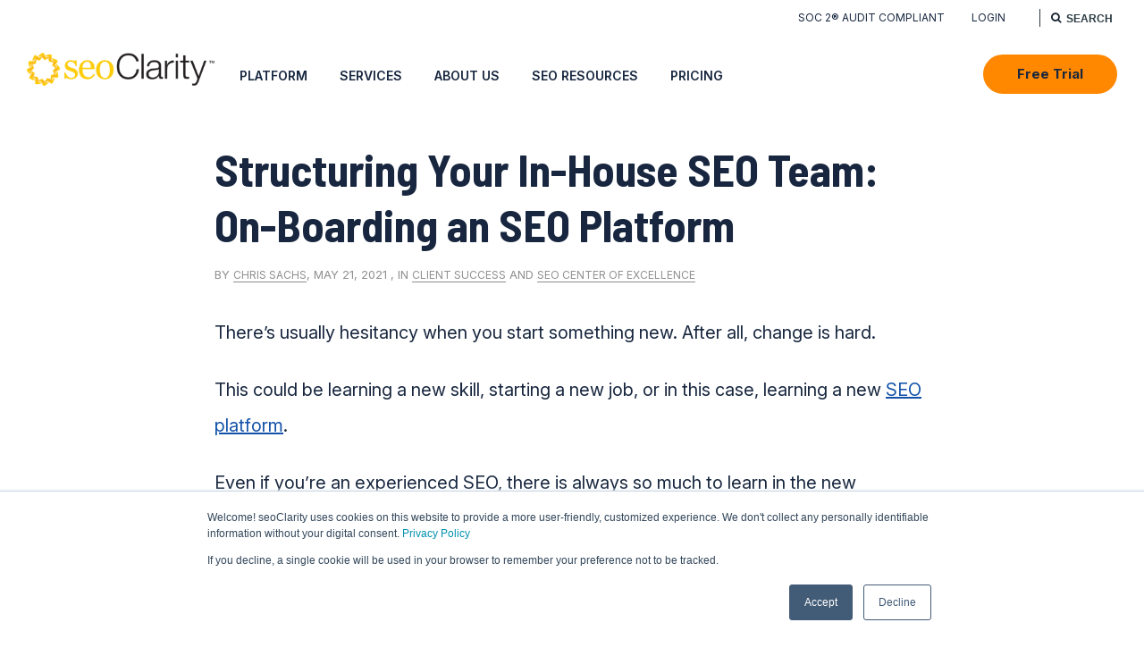

--- FILE ---
content_type: text/html; charset=UTF-8
request_url: https://www.seoclarity.net/blog/governance-model
body_size: 21293
content:
<!doctype html><!--[if lt IE 7]> <html class="no-js lt-ie9 lt-ie8 lt-ie7" lang="en-us" > <![endif]--><!--[if IE 7]>    <html class="no-js lt-ie9 lt-ie8" lang="en-us" >        <![endif]--><!--[if IE 8]>    <html class="no-js lt-ie9" lang="en-us" >               <![endif]--><!--[if gt IE 8]><!--><html class="no-js" lang="en-us"><!--<![endif]--><head>
    <meta charset="utf-8">
    <meta http-equiv="X-UA-Compatible" content="IE=edge,chrome=1">
    <meta name="author" content="Chris Sachs">
    <meta name="description" content="The best SEOs know how to prove the value of organic company-wide, but it all starts with aligning the SEO team.">
    <meta name="generator" content="HubSpot">
    <title>Structuring Your In-House SEO Team: On-Boarding an SEO Platform</title>
    <link rel="shortcut icon" href="https://www.seoclarity.net/hubfs/seoclarity-icon-trans.png">
    
<meta name="viewport" content="width=device-width, initial-scale=1">

    
    <meta property="og:description" content="The best SEOs know how to prove the value of organic company-wide, but it all starts with aligning the SEO team.">
    <meta property="og:title" content="Structuring Your In-House SEO Team: On-Boarding an SEO Platform">
    <meta name="twitter:description" content="The best SEOs know how to prove the value of organic company-wide, but it all starts with aligning the SEO team.">
    <meta name="twitter:title" content="Structuring Your In-House SEO Team: On-Boarding an SEO Platform">

    

    

    <style>
a.cta_button{-moz-box-sizing:content-box !important;-webkit-box-sizing:content-box !important;box-sizing:content-box !important;vertical-align:middle}.hs-breadcrumb-menu{list-style-type:none;margin:0px 0px 0px 0px;padding:0px 0px 0px 0px}.hs-breadcrumb-menu-item{float:left;padding:10px 0px 10px 10px}.hs-breadcrumb-menu-divider:before{content:'›';padding-left:10px}.hs-featured-image-link{border:0}.hs-featured-image{float:right;margin:0 0 20px 20px;max-width:50%}@media (max-width: 568px){.hs-featured-image{float:none;margin:0;width:100%;max-width:100%}}.hs-screen-reader-text{clip:rect(1px, 1px, 1px, 1px);height:1px;overflow:hidden;position:absolute !important;width:1px}
</style>

<style>
  .mega-menu-container{ position: absolute; width: 100%; z-index: 2; top: 100%;  left: 0;}
  .platform-features .mega-menu-container { top:45px; }
  .mega-menu-container:hover {display: block!important; }
  .mega-menu-grid { display: flex; align-items: stretch; box-shadow: 0px 8px 20px #40576D65; color: #18273F; font-weight:400; }
  .mm-categories-buttons { width: 16.6%; background-color: #F7F8FA; padding: 64px 0px 32px 16px; }
  .mm-categories-content { width: 83.4%; background-color: #fff; }
  button.mm-category-button { font-family:'Inter', Arial, sans-serif; font-size:16px; font-weight:500; border: 0; display: block; width: 100%; text-align: left; padding: 18px 32px 18px 16px; position: relative; background-color: transparent; }
  button.mm-category-button:hover { color:#022386; }
  button.mm-category-button.active { background-color:#FFFFFF; color:#022386; }
  button.mm-category-button.active:after {content:"";display:block;width: 8px;height: 8px;border-top: 2px solid;border-right: 2px solid;position:absolute;top:50%;right: 18px;transform-origin: center;transform:translateY(-50%) rotate(45deg);}
  .mm-category-content { padding: 40px; max-height:calc(100vh - 118px); overflow-y:auto; }
  .mm-headline {font-family:'Barlow Semi Condensed', Arial, sans-serif; font-size: 26px;font-weight: 600;}
  .mm-subheadline {font-size: 17px; }
  .mm-items { display: flex; flex-wrap:wrap; align-items:stretch; gap:20px; padding:24px 0;}
  a.mm-item { width:calc(25% - 15px); display: grid; grid-template-areas: "icon text"; grid-template-columns: 48px auto; column-gap: 16px; background-color: #F7F8FA; border-radius: 5px; padding: 16px; border: 1px solid transparent; text-decoration: none; color: inherit; line-height: 1.3; align-items: start;}
  span.mm-item-text { display: block; grid-area: text;}
  img.mm-item-icon { grid-area: icon; max-width: 48px; max-height: 48px;}
  span.mm-item-title {display: block;font-family:'Barlow Semi Condensed', Arial, sans-serif;font-size: 22px;font-weight: 600;text-transform: uppercase;margin-bottom:8px; }
  span.mm-item-summary {display: block;font-size: 15px;color:#18273F;}
  a.mm-item:hover {background-color: #fff;border-color: inherit;}
  footer.mm-footer { display: grid; grid-template-columns: repeat(2,1fr); gap:24px; padding-top: 24px;}
  a.mm-cta { display: block; background:linear-gradient(263deg, #33415C 0%, #18273F 42%, #000022 100%); border-radius:5px; padding:16px 48px 16px 24px; color:#fff!important; text-decoration:none; position:relative;}
  a.mm-cta:after { content:""; display:block; border-left:5px solid #FFCB08; border-top:5px solid transparent; border-bottom:5px solid transparent; border-right:0; position:absolute; top:50%; right:24px; transform:translateY(-50%); }
  .mm-cta-title { display: block; font-size: 17px; font-weight: 500; }
  .mm-cta-subtitle { font-size: 14px; display: block; color: #B6BAC4;}
  a.mm-cta:hover { color:#FFCB08!important;}

  @media(max-width:1600px){
    a.mm-item {width: calc(33.33% - 14px); }
  }
  @media(max-width:1366px){
    .mm-categories-buttons { width: 240px; padding: 16px 0px 16px 8px; }
    .mm-categories-content { width: calc(100% - 240px); }
    .mm-category-content { padding: 16px 24px;}
    .mm-header { display: flex; align-items: baseline; flex-wrap: wrap; }
    .mm-headline,
    .mm-subheadline { display:inline-block; }
    .mm-headline:after { content: " -"; padding-right: 8px; }
    .mm-items {padding: 16px 0;gap: 8px;}
    a.mm-item {width: calc(33.33% - 6px);padding: 12px 8px;column-gap:8px;}
    footer.mm-footer { padding-top: 8px; }
    a.mm-cta { padding: 12px 24px 12px 16px; }
    a.mm-cta:after { right:12px; }
  }
  @media(max-width:1200px){
    .mm-category-content { max-height:calc(100vh - 88px); }
    span.mm-item-title {font-size: 18px;margin-bottom: 4px;}
    span.mm-item-summary { font-size: 13px; }
    .mm-cta-subtitle  { font-size: 12px; }
  }
    @media(max-width:1024px){
    a.mm-item { width:calc(50% - 6px); }
  }
</style>

<link rel="stylesheet" href="/hs/hsstatic/AsyncSupport/static-1.501/sass/comments_listing_asset.css">

    


    

<!-- Google tag (gtag.js) -->
<script async src="https://www.googletagmanager.com/gtag/js?id=G-7V05MHEPP2"></script>
<script>
  window.dataLayer = window.dataLayer || [];
  function gtag(){dataLayer.push(arguments);}
  gtag('js', new Date());
  gtag('config', 'G-7V05MHEPP2');
</script>



<script src="/hs/hsstatic/jquery-libs/static-1.4/jquery/jquery-1.11.2.js"></script>
<script src="/hs/hsstatic/jquery-libs/static-1.4/jquery-migrate/jquery-migrate-1.2.1.js"></script>
<script>hsjQuery = window['jQuery'];</script>

<!-- Google Tag Manager -->
<script>(function(w,d,s,l,i){w[l]=w[l]||[];w[l].push({'gtm.start':
new Date().getTime(),event:'gtm.js'});var f=d.getElementsByTagName(s)[0],
j=d.createElement(s),dl=l!='dataLayer'?'&l='+l:'';j.async=true;j.src=
'https://www.googletagmanager.com/gtm.js?id='+i+dl;f.parentNode.insertBefore(j,f);
})(window,document,'script','dataLayer','GTM-NS58VF8');</script>
<!-- End Google Tag Manager -->

<link rel="publisher" href="https://plus.google.com/b/100964414489677841199/100964414489677841199/posts">
<meta name="twitter:card" content="summary_large_image">
<meta name="twitter:site" content="@seoClarity">
<meta name="twitter:creator" content="@seoClarity">
<meta property="og:locale" content="en_US">
<meta property="og:type" content="article">
<meta property="og:site_name" content="seoClarity">
<meta property="og:url" content="https://www.seoclarity.net/blog/governance-model">
<meta property="og:description" content="The best SEOs know how to prove the value of organic company-wide, but it all starts with aligning the SEO team.">
<meta property="article:publisher" content="https://www.facebook.com/seoClarity">
<meta property="article:section" content="Blog">
<meta property="article:published_time" content="2021-05-21 14:27:56">

<meta property="og:image" content="https://www.seoclarity.net/hubfs/Blog%20Covers%2003%20MAR_Establishing%20User%20Adoption-1.png">
<meta property="og:image:secure_url" content="https://www.seoclarity.net/hubfs/Blog%20Covers%2003%20MAR_Establishing%20User%20Adoption-1.png">

<meta name="google-site-verification" content="4oZUFUhvQ75SJsf05BVvWBYuujPdUEoSfpfoSgSDbpI">
<!-- DO NOT MODIFY -->

<link rel="amphtml" href="https://www.seoclarity.net/blog/governance-model?hs_amp=true">

<meta property="og:image" content="https://www.seoclarity.net/hubfs/Blog%20Covers%2003%20MAR_Establishing%20User%20Adoption.png">
<meta property="og:image:width" content="1200">
<meta property="og:image:height" content="629">

<meta name="twitter:image" content="https://www.seoclarity.net/hubfs/Blog%20Covers%2003%20MAR_Establishing%20User%20Adoption.png">


<meta property="og:url" content="https://www.seoclarity.net/blog/governance-model">
<meta name="twitter:card" content="summary_large_image">
<meta name="twitter:creator" content="@chris_sachs">

<link rel="canonical" href="https://www.seoclarity.net/blog/governance-model">

<meta property="og:image" content="https://www.seoclarity.net/hubfs/Blog%20Covers%2003%20MAR_Establishing%20User%20Adoption-1.png">
<meta property="og:image:secure_url" content="https://www.seoclarity.net/hubfs/Blog%20Covers%2003%20MAR_Establishing%20User%20Adoption-1.png">
<meta name="twitter:image" content="https://www.seoclarity.net/hubfs/Blog%20Covers%2003%20MAR_Establishing%20User%20Adoption-1.png">

<meta property="og:type" content="article">
<link rel="alternate" type="application/rss+xml" href="https://www.seoclarity.net/blog/rss.xml">
<meta name="twitter:domain" content="www.seoclarity.net">
<meta name="twitter:site" content="@seoClarity">

<meta http-equiv="content-language" content="en-us">
<link rel="stylesheet" href="//7052064.fs1.hubspotusercontent-na1.net/hubfs/7052064/hub_generated/template_assets/DEFAULT_ASSET/1768924958813/template_layout.min.css">


<link rel="stylesheet" href="https://www.seoclarity.net/hubfs/hub_generated/template_assets/1/5681989799/1765884613991/template_m8_v2_seoclarity_style_2018.css">
<link rel="stylesheet" href="https://www.seoclarity.net/hubfs/hub_generated/template_assets/1/5523447802/1742847551689/template_m8_seoclarity_blog_grid.min.css">




</head>
<body class="blog-template   hs-content-id-47642601092 hs-blog-post hs-blog-id-5430578982" style="">
    <div class="header-container-wrapper">
    <div class="header-container container-fluid">

<div class="row-fluid-wrapper row-depth-1 row-number-1 ">
<div class="row-fluid ">
<div class="span12 widget-span widget-type-raw_jinja " style="" data-widget-type="raw_jinja" data-x="0" data-w="12">
<style>
  h1 {font-size:50px;}
  h2 {font-size:40px!important;}
  h3 {font-size:36px!important;}
  h4 {font-size:32px!important;}
  h5 {font-size:28px!important;}
  h6 {font-size:24px!important;}
  p, ol li, ul li {font-size:20px;line-height:2;}
  @media (max-width: 1023px) {
    h1 {font-size:42px;}
    h2 {font-size:36px!important;}
    h3 {font-size:32px!important;}
    h4 {font-size:28px!important;}
    h5 {font-size:24px!important;}
    h6 {font-size:20px!important;}
    p, ol li, ul li {font-size:18px;}
  }
  @media (max-width: 767px) {
    h1 {font-size:30px;}
    h2 {font-size:24px!important;}
    h3 {font-size:22px!important;}
    h4 {font-size:20px!important;}
    h5 {font-size:18px!important;}
    h6 {font-size:16px!important;}
    p, ol li, ul li {font-size:16px;}
  }
</style>

</div><!--end widget-span -->

</div><!--end row-->
</div><!--end row-wrapper -->

<div class="row-fluid-wrapper row-depth-1 row-number-2 ">
<div class="row-fluid ">
<div class="span12 widget-span widget-type-global_group " style="" data-widget-type="global_group" data-x="0" data-w="12">
<div class="" data-global-widget-path="generated_global_groups/5479506104.html"><div class="row-fluid-wrapper row-depth-1 row-number-1 ">
<div class="row-fluid ">
<div class="span12 widget-span widget-type-raw_jinja " style="" data-widget-type="raw_jinja" data-x="0" data-w="12">
</div><!--end widget-span -->

</div><!--end row-->
</div><!--end row-wrapper -->

<div class="row-fluid-wrapper row-depth-1 row-number-2 ">
<div class="row-fluid ">
<div class="span12 widget-span widget-type-global_widget " style="" data-widget-type="global_widget" data-x="0" data-w="12">
<div class="cell-wrapper layout-widget-wrapper">
<span id="hs_cos_wrapper_NoScript_Message" class="hs_cos_wrapper hs_cos_wrapper_widget hs_cos_wrapper_type_raw_html" style="" data-hs-cos-general-type="widget" data-hs-cos-type="raw_html" data-global-widget-id="5479279923"><noscript>
    <div style="text-align:center;color:red;">It seems that JavaScript is disabled in your browser. For full functionality of this site it is necessary to enable JavaScript. Here are the <a href="https://www.enable-javascript.com" target="_blank"> instructions how to enable JavaScript in your web browser</a>.</div>
</noscript></span></div><!--end layout-widget-wrapper -->
</div><!--end widget-span -->
</div><!--end row-->
</div><!--end row-wrapper -->

<div class="row-fluid-wrapper row-depth-1 row-number-3 ">
<div class="row-fluid ">
<div class="span12 widget-span widget-type-cell sds-header-topbar-container" style="" data-widget-type="cell" data-x="0" data-w="12">

<div class="row-fluid-wrapper row-depth-1 row-number-4 ">
<div class="row-fluid ">
<div class="span12 widget-span widget-type-cell sds-header-topbar" style="" data-widget-type="cell" data-x="0" data-w="12">

<div class="row-fluid-wrapper row-depth-1 row-number-5 ">
<div class="row-fluid ">
<div class="span9 widget-span widget-type-menu sds-courtesy-links" style="" data-widget-type="menu" data-x="0" data-w="9">
<div class="cell-wrapper layout-widget-wrapper">
<span id="hs_cos_wrapper_module_1434054818207124612" class="hs_cos_wrapper hs_cos_wrapper_widget hs_cos_wrapper_type_menu" style="" data-hs-cos-general-type="widget" data-hs-cos-type="menu"><div id="hs_menu_wrapper_module_1434054818207124612" class="hs-menu-wrapper active-branch flyouts hs-menu-flow-horizontal" role="navigation" data-sitemap-name="Courtesy Menu 2018" data-menu-id="5482320657" aria-label="Navigation Menu">
 <ul role="menu">
  <li class="hs-menu-item hs-menu-depth-1" role="none"><a href="https://app.seoclarity.net/" role="menuitem" target="_blank" rel="noopener">Login</a></li>
  <li class="hs-menu-item hs-menu-depth-1" role="none"><a href="https://www.seoclarity.net/blog/soc-2-audit-completed" role="menuitem" target="_blank" rel="noopener">SOC 2® Audit Compliant</a></li>
 </ul>
</div></span></div><!--end layout-widget-wrapper -->
</div><!--end widget-span -->
<div class="span3 widget-span widget-type-raw_jinja hubspot-site-search" style="" data-widget-type="raw_jinja" data-x="9" data-w="3">

<form class="hs-form search" action="/hs-search-results" type="POST">
  <input class="hs-input" name="term" placeholder="SEARCH" type="text">
  <input type="hidden" name="type" value="SITE_PAGE">
  <input type="hidden" name="type" value="BLOG_POST">
  <input type="hidden" name="type" value="LISTING_PAGE">
  <input type="hidden" name="type" value="LANDING_PAGE">
  <button class="hs-button primary fa fa-search" type="submit"></button>
</form></div><!--end widget-span -->

</div><!--end row-->
</div><!--end row-wrapper -->

</div><!--end widget-span -->
</div><!--end row-->
</div><!--end row-wrapper -->

</div><!--end widget-span -->
</div><!--end row-->
</div><!--end row-wrapper -->

<div class="row-fluid-wrapper row-depth-1 row-number-6 ">
<div class="row-fluid ">
<div class="span12 widget-span widget-type-cell sds-site-wrapper h-padding" style="" data-widget-type="cell" data-x="0" data-w="12">

<div class="row-fluid-wrapper row-depth-1 row-number-7 ">
<div class="row-fluid ">
<div class="span12 widget-span widget-type-cell sds-header-main" style="" data-widget-type="cell" data-x="0" data-w="12">

<div class="row-fluid-wrapper row-depth-1 row-number-8 ">
<div class="row-fluid ">
<div class="span12 widget-span widget-type-logo sds-header-logo black-logo" style="" data-widget-type="logo" data-x="0" data-w="12">
<div class="cell-wrapper layout-widget-wrapper">
<span id="hs_cos_wrapper_module_14230858022637" class="hs_cos_wrapper hs_cos_wrapper_widget hs_cos_wrapper_type_logo" style="" data-hs-cos-general-type="widget" data-hs-cos-type="logo"><a href="https://www.seoclarity.net" id="hs-link-module_14230858022637" style="border-width:0px;border:0px;"><img src="https://www.seoclarity.net/hs-fs/hubfs/logo/seoclarity-logo.png?width=300&amp;height=53&amp;name=seoclarity-logo.png" class="hs-image-widget " height="53" style="height: auto;width:300px;border-width:0px;border:0px;" width="300" alt="seoclarity-logo.png" title="seoclarity-logo.png" srcset="https://www.seoclarity.net/hs-fs/hubfs/logo/seoclarity-logo.png?width=150&amp;height=27&amp;name=seoclarity-logo.png 150w, https://www.seoclarity.net/hs-fs/hubfs/logo/seoclarity-logo.png?width=300&amp;height=53&amp;name=seoclarity-logo.png 300w, https://www.seoclarity.net/hs-fs/hubfs/logo/seoclarity-logo.png?width=450&amp;height=80&amp;name=seoclarity-logo.png 450w, https://www.seoclarity.net/hs-fs/hubfs/logo/seoclarity-logo.png?width=600&amp;height=106&amp;name=seoclarity-logo.png 600w, https://www.seoclarity.net/hs-fs/hubfs/logo/seoclarity-logo.png?width=750&amp;height=133&amp;name=seoclarity-logo.png 750w, https://www.seoclarity.net/hs-fs/hubfs/logo/seoclarity-logo.png?width=900&amp;height=159&amp;name=seoclarity-logo.png 900w" sizes="(max-width: 300px) 100vw, 300px"></a></span></div><!--end layout-widget-wrapper -->
</div><!--end widget-span -->
</div><!--end row-->
</div><!--end row-wrapper -->

<div class="row-fluid-wrapper row-depth-1 row-number-9 ">
<div class="row-fluid ">
<div class="span12 widget-span widget-type-logo sds-header-logo white-logo" style="" data-widget-type="logo" data-x="0" data-w="12">
<div class="cell-wrapper layout-widget-wrapper">
<span id="hs_cos_wrapper_module_1516375204478226" class="hs_cos_wrapper hs_cos_wrapper_widget hs_cos_wrapper_type_logo" style="" data-hs-cos-general-type="widget" data-hs-cos-type="logo"><a href="https://www.seoclarity.net" id="hs-link-module_1516375204478226" style="border-width:0px;border:0px;"><img src="https://www.seoclarity.net/hs-fs/hubfs/images/seoclarity/seoclarity-logo-white.png?width=300&amp;height=53&amp;name=seoclarity-logo-white.png" class="hs-image-widget " height="53" style="height: auto;width:300px;border-width:0px;border:0px;" width="300" alt="Enterprise SEO Platform for Rankings, Content SEO And Technical SEO" title="Enterprise SEO Platform for Rankings, Content SEO And Technical SEO" srcset="https://www.seoclarity.net/hs-fs/hubfs/images/seoclarity/seoclarity-logo-white.png?width=150&amp;height=27&amp;name=seoclarity-logo-white.png 150w, https://www.seoclarity.net/hs-fs/hubfs/images/seoclarity/seoclarity-logo-white.png?width=300&amp;height=53&amp;name=seoclarity-logo-white.png 300w, https://www.seoclarity.net/hs-fs/hubfs/images/seoclarity/seoclarity-logo-white.png?width=450&amp;height=80&amp;name=seoclarity-logo-white.png 450w, https://www.seoclarity.net/hs-fs/hubfs/images/seoclarity/seoclarity-logo-white.png?width=600&amp;height=106&amp;name=seoclarity-logo-white.png 600w, https://www.seoclarity.net/hs-fs/hubfs/images/seoclarity/seoclarity-logo-white.png?width=750&amp;height=133&amp;name=seoclarity-logo-white.png 750w, https://www.seoclarity.net/hs-fs/hubfs/images/seoclarity/seoclarity-logo-white.png?width=900&amp;height=159&amp;name=seoclarity-logo-white.png 900w" sizes="(max-width: 300px) 100vw, 300px"></a></span></div><!--end layout-widget-wrapper -->
</div><!--end widget-span -->
</div><!--end row-->
</div><!--end row-wrapper -->

<div class="row-fluid-wrapper row-depth-1 row-number-10 ">
<div class="row-fluid ">
<div class="span12 widget-span widget-type-custom_widget header-main-cta" style="" data-widget-type="custom_widget" data-x="0" data-w="12">
<div id="hs_cos_wrapper_module_152835602932995" class="hs_cos_wrapper hs_cos_wrapper_widget hs_cos_wrapper_type_module widget-type-cta" style="" data-hs-cos-general-type="widget" data-hs-cos-type="module"><span id="hs_cos_wrapper_module_152835602932995_" class="hs_cos_wrapper hs_cos_wrapper_widget hs_cos_wrapper_type_cta" style="" data-hs-cos-general-type="widget" data-hs-cos-type="cta"><!--HubSpot Call-to-Action Code --><span class="hs-cta-wrapper" id="hs-cta-wrapper-8d13117e-1d1e-4b94-a314-17b223cdeeb0"><span class="hs-cta-node hs-cta-8d13117e-1d1e-4b94-a314-17b223cdeeb0" id="hs-cta-8d13117e-1d1e-4b94-a314-17b223cdeeb0"><!--[if lte IE 8]><div id="hs-cta-ie-element"></div><![endif]--><a href="https://cta-redirect.hubspot.com/cta/redirect/1291678/8d13117e-1d1e-4b94-a314-17b223cdeeb0"><img class="hs-cta-img" id="hs-cta-img-8d13117e-1d1e-4b94-a314-17b223cdeeb0" style="border-width:0px;" src="https://no-cache.hubspot.com/cta/default/1291678/8d13117e-1d1e-4b94-a314-17b223cdeeb0.png" alt="Free Trial"></a></span><script charset="utf-8" src="/hs/cta/cta/current.js"></script><script type="text/javascript"> hbspt.cta._relativeUrls=true;hbspt.cta.load(1291678, '8d13117e-1d1e-4b94-a314-17b223cdeeb0', {"useNewLoader":"true","region":"na1"}); </script></span><!-- end HubSpot Call-to-Action Code --></span></div>

</div><!--end widget-span -->
</div><!--end row-->
</div><!--end row-wrapper -->

<div class="row-fluid-wrapper row-depth-1 row-number-11 ">
<div class="row-fluid ">
<div class="span12 widget-span widget-type-menu sds-main-menu" style="" data-widget-type="menu" data-x="0" data-w="12">
<div class="cell-wrapper layout-widget-wrapper">
<span id="hs_cos_wrapper_module_14230858022639" class="hs_cos_wrapper hs_cos_wrapper_widget hs_cos_wrapper_type_menu" style="" data-hs-cos-general-type="widget" data-hs-cos-type="menu"><div id="hs_menu_wrapper_module_14230858022639" class="hs-menu-wrapper active-branch flyouts hs-menu-flow-horizontal" role="navigation" data-sitemap-name="Main Menu 2018" data-menu-id="5482233952" aria-label="Navigation Menu">
 <ul role="menu">
  <li class="hs-menu-item hs-menu-depth-1 hs-item-has-children" role="none"><a href="https://www.seoclarity.net/platform/#platform" aria-haspopup="true" aria-expanded="false" role="menuitem">Platform</a>
   <ul role="menu" class="hs-menu-children-wrapper">
    <li class="hs-menu-item hs-menu-depth-2" role="none"><a href="https://www.seoclarity.net/platform/" role="menuitem">Overview</a></li>
    <li class="hs-menu-item hs-menu-depth-2" role="none"><a href="https://www.seoclarity.net/pricing/" role="menuitem">Pricing</a></li>
    <li class="hs-menu-item hs-menu-depth-2 hs-item-has-children" role="none"><a href="https://www.seoclarity.net/keyword-rank-tracking/" role="menuitem"> Keyword Rankings</a>
     <ul role="menu" class="hs-menu-children-wrapper">
      <li class="hs-menu-item hs-menu-depth-3" role="none"><a href="https://www.seoclarity.net/keyword-rank-tracking/" role="menuitem">Overview</a></li>
      <li class="hs-menu-item hs-menu-depth-3" role="none"><a href="https://www.seoclarity.net/rank-intelligence/" role="menuitem">Rank Intelligence</a></li>
      <li class="hs-menu-item hs-menu-depth-3" role="none"><a href="https://www.seoclarity.net/serp-features-visibility/" role="menuitem">SERP Features</a></li>
      <li class="hs-menu-item hs-menu-depth-3" role="none"><a href="https://www.seoclarity.net/share-of-visibility" role="menuitem">Visual Rank Tracking</a></li>
      <li class="hs-menu-item hs-menu-depth-3" role="none"><a href="https://www.seoclarity.net/video-rank-tracking" role="menuitem">Video Rank Tracking</a></li>
      <li class="hs-menu-item hs-menu-depth-3" role="none"><a href="https://www.seoclarity.net/technology/local/" role="menuitem">Local SEO</a></li>
      <li class="hs-menu-item hs-menu-depth-3" role="none"><a href="https://www.seoclarity.net/technology/ranking-data-api" role="menuitem">Ranking Data API</a></li>
     </ul></li>
    <li class="hs-menu-item hs-menu-depth-2 hs-item-has-children" role="none"><a href="https://www.seoclarity.net/content-marketing/" role="menuitem">Content Marketing</a>
     <ul role="menu" class="hs-menu-children-wrapper">
      <li class="hs-menu-item hs-menu-depth-3" role="none"><a href="https://www.seoclarity.net/content-marketing/" role="menuitem">Overview</a></li>
      <li class="hs-menu-item hs-menu-depth-3" role="none"><a href="https://www.seoclarity.net/technology/seo-topic-research" role="menuitem">SEO Topic Research</a></li>
      <li class="hs-menu-item hs-menu-depth-3" role="none"><a href="https://www.seoclarity.net/ai-content-writer/" role="menuitem">AI Content Writer</a></li>
      <li class="hs-menu-item hs-menu-depth-3" role="none"><a href="https://www.seoclarity.net/ai-content-writer/seo-content-briefs" role="menuitem">SEO Content Brief</a></li>
      <li class="hs-menu-item hs-menu-depth-3" role="none"><a href="https://www.seoclarity.net/content-gaps/" role="menuitem">Content Gaps</a></li>
      <li class="hs-menu-item hs-menu-depth-3" role="none"><a href="https://www.seoclarity.net/content-ideas/" role="menuitem">Content Ideas</a></li>
      <li class="hs-menu-item hs-menu-depth-3" role="none"><a href="https://www.seoclarity.net/answer-box-opportunity/" role="menuitem">Answer Box Opportunity</a></li>
     </ul></li>
    <li class="hs-menu-item hs-menu-depth-2 hs-item-has-children" role="none"><a href="https://www.seoclarity.net/technical-seo/" role="menuitem">Technical SEO</a>
     <ul role="menu" class="hs-menu-children-wrapper">
      <li class="hs-menu-item hs-menu-depth-3" role="none"><a href="https://www.seoclarity.net/technical-seo/" role="menuitem">Overview</a></li>
      <li class="hs-menu-item hs-menu-depth-3" role="none"><a href="https://www.seoclarity.net/technology/site-audits/" role="menuitem">Site Audits</a></li>
      <li class="hs-menu-item hs-menu-depth-3" role="none"><a href="https://www.seoclarity.net/technology/seo-site-crawler" role="menuitem">SEO Crawler</a></li>
      <li class="hs-menu-item hs-menu-depth-3" role="none"><a href="https://www.seoclarity.net/page-speed/" role="menuitem">Page Speed</a></li>
      <li class="hs-menu-item hs-menu-depth-3" role="none"><a href="https://www.seoclarity.net/segmentation-and-seo" role="menuitem">SEO Segmentation</a></li>
      <li class="hs-menu-item hs-menu-depth-3" role="none"><a href="https://www.seoclarity.net/internal-link-analysis/" role="menuitem">Internal Link Analysis</a></li>
      <li class="hs-menu-item hs-menu-depth-3" role="none"><a href="https://www.seoclarity.net/log-file-analyzer/" role="menuitem">Log File Analysis</a></li>
     </ul></li>
    <li class="hs-menu-item hs-menu-depth-2 hs-item-has-children" role="none"><a href="https://www.seoclarity.net/keyword-research/" role="menuitem">Keyword Research</a>
     <ul role="menu" class="hs-menu-children-wrapper">
      <li class="hs-menu-item hs-menu-depth-3" role="none"><a href="https://www.seoclarity.net/keyword-research/" role="menuitem">Overview</a></li>
      <li class="hs-menu-item hs-menu-depth-3" role="none"><a href="https://www.seoclarity.net/research-grid/" role="menuitem">Research Grid</a></li>
      <li class="hs-menu-item hs-menu-depth-3" role="none"><a href="https://www.seoclarity.net/technology/seo-topic-research" role="menuitem">Topic Research</a></li>
      <li class="hs-menu-item hs-menu-depth-3" role="none"><a href="https://www.seoclarity.net/content-gaps/" role="menuitem">Content Gaps</a></li>
      <li class="hs-menu-item hs-menu-depth-3" role="none"><a href="https://www.seoclarity.net/content-ideas/" role="menuitem">Content Ideas</a></li>
      <li class="hs-menu-item hs-menu-depth-3" role="none"><a href="https://www.seoclarity.net/keyword-difficulty-tool" role="menuitem">Keyword Difficulty</a></li>
      <li class="hs-menu-item hs-menu-depth-3" role="none"><a href="https://www.seoclarity.net/compare-google-trends" role="menuitem">Google Trends</a></li>
      <li class="hs-menu-item hs-menu-depth-3" role="none"><a href="https://www.seoclarity.net/answer-box-opportunity/" role="menuitem">Answer Box Opportunity</a></li>
     </ul></li>
    <li class="hs-menu-item hs-menu-depth-2 hs-item-has-children" role="none"><a href="https://www.seoclarity.net/technology/reporting/" role="menuitem">SEO Analytics</a>
     <ul role="menu" class="hs-menu-children-wrapper">
      <li class="hs-menu-item hs-menu-depth-3" role="none"><a href="https://www.seoclarity.net/technology/reporting/" role="menuitem">Overview</a></li>
      <li class="hs-menu-item hs-menu-depth-3" role="none"><a href="https://www.seoclarity.net/search-analytics/" role="menuitem">Search Analytics</a></li>
      <li class="hs-menu-item hs-menu-depth-3" role="none"><a href="https://www.seoclarity.net/technology/customizable-dashboards/" role="menuitem">Customizable Dashboards</a></li>
      <li class="hs-menu-item hs-menu-depth-3" role="none"><a href="https://www.seoclarity.net/technology/actionable-insights/" role="menuitem">Actionable Insights</a></li>
      <li class="hs-menu-item hs-menu-depth-3" role="none"><a href="https://www.seoclarity.net/site-analytics" role="menuitem">Site Analytics</a></li>
      <li class="hs-menu-item hs-menu-depth-3" role="none"><a href="https://www.seoclarity.net/ai-seo/ai-search-engine-visibility" role="menuitem">AI Search Engine Tracking</a></li>
      <li class="hs-menu-item hs-menu-depth-3" role="none"><a href="https://www.seoclarity.net/seo-forecasting-tool" role="menuitem">SEO Forecasting</a></li>
      <li class="hs-menu-item hs-menu-depth-3" role="none"><a href="https://www.seoclarity.net/seo-and-ppc-reporting-tool" role="menuitem">PPC and SEO Integration</a></li>
     </ul></li>
    <li class="hs-menu-item hs-menu-depth-2 hs-item-has-children" role="none"><a href="https://www.seoclarity.net/technology/competitive-insights/" role="menuitem">Competitive Insights</a>
     <ul role="menu" class="hs-menu-children-wrapper">
      <li class="hs-menu-item hs-menu-depth-3" role="none"><a href="https://www.seoclarity.net/technology/competitive-insights/" role="menuitem">Overview</a></li>
      <li class="hs-menu-item hs-menu-depth-3" role="none"><a href="https://www.seoclarity.net/research-grid/" role="menuitem">Research Grid</a></li>
      <li class="hs-menu-item hs-menu-depth-3" role="none"><a href="https://www.seoclarity.net/competitive-tracking/" role="menuitem">Competitive Rank Tracking</a></li>
      <li class="hs-menu-item hs-menu-depth-3" role="none"><a href="https://www.seoclarity.net/content-gaps/" role="menuitem">Content Gaps</a></li>
      <li class="hs-menu-item hs-menu-depth-3" role="none"><a href="https://www.seoclarity.net/link-gaps" role="menuitem">Link Gaps</a></li>
      <li class="hs-menu-item hs-menu-depth-3" role="none"><a href="https://www.seoclarity.net/technology/link-building-management/" role="menuitem">Link Management</a></li>
     </ul></li>
    <li class="hs-menu-item hs-menu-depth-2 hs-item-has-children" role="none"><a href="https://www.seoclarity.net/seo-automation/" role="menuitem">SEO Execution</a>
     <ul role="menu" class="hs-menu-children-wrapper">
      <li class="hs-menu-item hs-menu-depth-3" role="none"><a href="https://www.seoclarity.net/seo-automation/" role="menuitem">Overview</a></li>
      <li class="hs-menu-item hs-menu-depth-3" role="none"><a href="https://www.seoclarity.net/seo-automation/page-optimizer" role="menuitem">Page Optimizer</a></li>
      <li class="hs-menu-item hs-menu-depth-3" role="none"><a href="https://www.seoclarity.net/seo-automation/seo-split-testing-tool" role="menuitem">SEO Split Tester</a></li>
      <li class="hs-menu-item hs-menu-depth-3" role="none"><a href="https://www.seoclarity.net/seo-automation/schema-optimizer" role="menuitem">Schema Optimizer</a></li>
      <li class="hs-menu-item hs-menu-depth-3" role="none"><a href="https://www.seoclarity.net/seo-automation/link-optimizer" role="menuitem">Link Seeker</a></li>
      <li class="hs-menu-item hs-menu-depth-3" role="none"><a href="https://www.seoclarity.net/resources/knowledgebase/clarityautomate-playbook" role="menuitem">ClarityAutomate Playbook</a></li>
     </ul></li>
    <li class="hs-menu-item hs-menu-depth-2 hs-item-has-children" role="none"><a href="https://www.seoclarity.net/data-services/" role="menuitem">Data Services</a>
     <ul role="menu" class="hs-menu-children-wrapper">
      <li class="hs-menu-item hs-menu-depth-3" role="none"><a href="https://www.seoclarity.net/data-services/research-grid-data-api" role="menuitem">Domain Research API</a></li>
      <li class="hs-menu-item hs-menu-depth-3" role="none"><a href="https://www.seoclarity.net/technology/ranking-data-api" role="menuitem">Ranking Data API</a></li>
      <li class="hs-menu-item hs-menu-depth-3" role="none"><a href="https://www.seoclarity.net/data-services/keyword-research-api" role="menuitem">Keyword Research API</a></li>
      <li class="hs-menu-item hs-menu-depth-3" role="none"><a href="https://www.seoclarity.net/data-services/content-analysis-api" role="menuitem">Content Analysis API</a></li>
     </ul></li>
    <li class="hs-menu-item hs-menu-depth-2 hs-item-has-children" role="none"><a href="https://www.seoclarity.net/ai-seo/ai-search-engines" role="menuitem">Clarity ArcAI</a>
     <ul role="menu" class="hs-menu-children-wrapper">
      <li class="hs-menu-item hs-menu-depth-3" role="none"><a href="https://www.seoclarity.net/ai-seo/ai-search-engine-visibility" role="menuitem">AI Search Visibility Tracking</a></li>
      <li class="hs-menu-item hs-menu-depth-3" role="none"><a href="https://www.seoclarity.net/ai-overviews-tracking" role="menuitem">AI Overviews Tracking</a></li>
      <li class="hs-menu-item hs-menu-depth-3" role="none"><a href="https://www.seoclarity.net/ai-seo/ai-bot-activity-tracking" role="menuitem">AI Bot Activity</a></li>
     </ul></li>
    <li class="hs-menu-item hs-menu-depth-2 hs-item-has-children" role="none"><a href="https://www.seoclarity.net/technology/enterprise-solutions/" role="menuitem">Explore More</a>
     <ul role="menu" class="hs-menu-children-wrapper">
      <li class="hs-menu-item hs-menu-depth-3" role="none"><a href="https://www.seoclarity.net/technology/enterprise-solutions/" role="menuitem">For Enterprises</a></li>
      <li class="hs-menu-item hs-menu-depth-3" role="none"><a href="https://www.seoclarity.net/technology/agency-solutions/" role="menuitem">For Agencies</a></li>
      <li class="hs-menu-item hs-menu-depth-3 hs-item-has-children" role="none"><a href="https://www.seoclarity.net/seo-center-of-excellence" role="menuitem">Our Approach</a>
       <ul role="menu" class="hs-menu-children-wrapper">
        <li class="hs-menu-item hs-menu-depth-4" role="none"><a href="https://www.seoclarity.net/search-experience-optimization/" role="menuitem">Search Experience Optimization</a></li>
       </ul></li>
      <li class="hs-menu-item hs-menu-depth-3" role="none"><a href="https://www.seoclarity.net/professional-services/" role="menuitem">SEO Services</a></li>
      <li class="hs-menu-item hs-menu-depth-3" role="none"><a href="https://www.seoclarity.net/company/client-success-team/" role="menuitem">Support &amp; Training</a></li>
      <li class="hs-menu-item hs-menu-depth-3" role="none"><a href="https://www.seoclarity.net/technology/integrations/" role="menuitem">Data Integrations</a></li>
      <li class="hs-menu-item hs-menu-depth-3" role="none"><a href="https://www.seoclarity.net/page-clarity/" role="menuitem">On-Page SEO</a></li>
      <li class="hs-menu-item hs-menu-depth-3" role="none"><a href="https://www.seoclarity.net/technology/link-building-management/" role="menuitem">Link Building</a></li>
      <li class="hs-menu-item hs-menu-depth-3" role="none"><a href="https://www.seoclarity.net/technology/mobile/" role="menuitem">Mobile SEO</a></li>
     </ul></li>
   </ul></li>
  <li class="hs-menu-item hs-menu-depth-1 hs-item-has-children" role="none"><a href="https://www.seoclarity.net/company/client-success-team/" aria-haspopup="true" aria-expanded="false" role="menuitem">Services</a>
   <ul role="menu" class="hs-menu-children-wrapper">
    <li class="hs-menu-item hs-menu-depth-2" role="none"><a href="https://www.seoclarity.net/company/client-success-team/" role="menuitem">Client Success Team</a></li>
    <li class="hs-menu-item hs-menu-depth-2" role="none"><a href="https://www.seoclarity.net/professional-services/" role="menuitem">SEO Services</a></li>
    <li class="hs-menu-item hs-menu-depth-2" role="none"><a href="https://www.seoclarity.net/data-science-services" role="menuitem">Data Science Services</a></li>
   </ul></li>
  <li class="hs-menu-item hs-menu-depth-1 hs-item-has-children" role="none"><a href="https://www.seoclarity.net/company/" aria-haspopup="true" aria-expanded="false" role="menuitem">About Us</a>
   <ul role="menu" class="hs-menu-children-wrapper">
    <li class="hs-menu-item hs-menu-depth-2" role="none"><a href="https://www.seoclarity.net/seoclarity-reviews" role="menuitem">Why seoClarity</a></li>
    <li class="hs-menu-item hs-menu-depth-2" role="none"><a href="https://www.seoclarity.net/company/" role="menuitem">Meet the Team</a></li>
    <li class="hs-menu-item hs-menu-depth-2" role="none"><a href="https://www.seoclarity.net/company/careers/" role="menuitem">Careers</a></li>
    <li class="hs-menu-item hs-menu-depth-2" role="none"><a href="https://www.seoclarity.net/company/culture/" role="menuitem">Our Culture</a></li>
    <li class="hs-menu-item hs-menu-depth-2" role="none"><a href="https://www.seoclarity.net/company/contact/" role="menuitem">Contact</a></li>
   </ul></li>
  <li class="hs-menu-item hs-menu-depth-1 hs-item-has-children" role="none"><a href="https://www.seoclarity.net/seo-content-learning-center" aria-haspopup="true" aria-expanded="false" role="menuitem">SEO Resources</a>
   <ul role="menu" class="hs-menu-children-wrapper">
    <li class="hs-menu-item hs-menu-depth-2" role="none"><a href="https://www.seoclarity.net/seo-content-learning-center" role="menuitem">Blog</a></li>
    <li class="hs-menu-item hs-menu-depth-2" role="none"><a href="https://www.seoclarity.net/resources/research/" role="menuitem">Research</a></li>
    <li class="hs-menu-item hs-menu-depth-2" role="none"><a href="https://www.seoclarity.net/resources/webinars/" role="menuitem">Webinars</a></li>
    <li class="hs-menu-item hs-menu-depth-2" role="none"><a href="https://www.seoclarity.net/client-case-studies" role="menuitem">Case Studies</a></li>
    <li class="hs-menu-item hs-menu-depth-2" role="none"><a href="https://www.seoclarity.net/resources/free-seo-tools" role="menuitem">Free SEO Tools</a></li>
    <li class="hs-menu-item hs-menu-depth-2" role="none"><a href="https://www.seoclarity.net/spark-content-optimizer/" role="menuitem">Spark SEO Plug-In</a></li>
   </ul></li>
  <li class="hs-menu-item hs-menu-depth-1 hs-item-has-children" role="none"><a href="https://www.seoclarity.net/pricing/" aria-haspopup="true" aria-expanded="false" role="menuitem">Pricing</a>
   <ul role="menu" class="hs-menu-children-wrapper">
    <li class="hs-menu-item hs-menu-depth-2" role="none"><a href="https://www.seoclarity.net/pricing/" role="menuitem">Compare Plans</a></li>
    <li class="hs-menu-item hs-menu-depth-2" role="none"><a href="https://www.seoclarity.net/pillar/frequently-asked-questions" role="menuitem">FAQs</a></li>
   </ul></li>
 </ul>
</div></span></div><!--end layout-widget-wrapper -->
</div><!--end widget-span -->
</div><!--end row-->
</div><!--end row-wrapper -->

</div><!--end widget-span -->
</div><!--end row-->
</div><!--end row-wrapper -->

</div><!--end widget-span -->
</div><!--end row-->
</div><!--end row-wrapper -->

<div class="row-fluid-wrapper row-depth-1 row-number-12 ">
<div class="row-fluid ">
<div class="span12 widget-span widget-type-custom_widget " style="" data-widget-type="custom_widget" data-x="0" data-w="12">
<div id="hs_cos_wrapper_module_1545059953133423" class="hs_cos_wrapper hs_cos_wrapper_widget hs_cos_wrapper_type_module" style="" data-hs-cos-general-type="widget" data-hs-cos-type="module"><div id="mm-platform" class="mega-menu-container" style="display: none;">
  <div class="sds-site-wrapper mega-menu-grid-wrapper">
    <div class="mega-menu-grid">
      <div class="mm-categories-buttons">
        <button class="mm-category-button active" data-target="platform-1">SEO Platform</button>
        <button class="mm-category-button" data-target="platform-2">ClarityAutomate</button>
        <button class="mm-category-button" data-target="platform-3">Clarity ArcAI</button>
        <button class="mm-category-button" data-target="platform-4">SEO Data Services</button>
        </div>
      <div class="mm-categories-content"> 
        <div id="platform-1" class="mm-category-content">
          <header class="mm-header">
            <div class="mm-headline">SEO Platform</div>
            <div class="mm-subheadline">Modern SEO Platform. AI-Driven. Enterprise-Ready.</div>
          </header>
          <div class="mm-items">
            <a class="mm-item" href="https://www.seoclarity.net/keyword-rank-tracking/" style="color:#5B6271;">
              <img class="mm-item-icon" src="https://www.seoclarity.net/hubfs/images/products/seoClarity-Rankings-Product-icon.svg" alt="seoClarity-Rankings-Product-icon" width="48" height="48" loading="lazy">
              <span class="mm-item-text">
                <span class="mm-item-title">Rankings</span>
                <span class="mm-item-summary">Interactive rank tracking with unlimited competitors.</span>
              </span>
            </a>
            <a class="mm-item" href="https://www.seoclarity.net/content-marketing/" style="color:#942ADF;">
              <img class="mm-item-icon" src="https://www.seoclarity.net/hubfs/images/products/seoClarity-Content-Product-icon.svg" alt="seoClarity-Content-Product-icon" width="48" height="48" loading="lazy">
              <span class="mm-item-text">
                <span class="mm-item-title">Content</span>
                <span class="mm-item-summary">AI insights and GenAI writer meets SEO performance.</span>
              </span>
            </a>
            <a class="mm-item" href="https://www.seoclarity.net/technical-seo/" style="color:#0E939A;">
              <img class="mm-item-icon" src="https://www.seoclarity.net/hubfs/images/products/seoClarity-Technical-Product-icon.svg" alt="seoClarity-Technical-Product-icon" width="48" height="48" loading="lazy">
              <span class="mm-item-text">
                <span class="mm-item-title">Technical</span>
                <span class="mm-item-summary">Crawlability, indexation, rankings, traffic, etc. across URL(s).</span>
              </span>
            </a>
            <a class="mm-item" href="https://www.seoclarity.net/keyword-research/" style="color:#225EBE;">
              <img class="mm-item-icon" src="https://www.seoclarity.net/hubfs/images/products/seoClarity-Research-Product-icon.svg" alt="seoClarity-Research-Product-icon" width="48" height="48" loading="lazy">
              <span class="mm-item-text">
                <span class="mm-item-title">Research</span>
                <span class="mm-item-summary">Instant topic, content, and competitor gaps.</span>
              </span>
            </a>
            <a class="mm-item" href="https://www.seoclarity.net/technology/reporting/" style="color:#A65E2E;">
              <img class="mm-item-icon" src="https://www.seoclarity.net/hubfs/images/products/Analytics-icon.svg" alt="Analytics-icon" width="48" height="48" loading="lazy">
              <span class="mm-item-text">
                <span class="mm-item-title">Analytics</span>
                <span class="mm-item-summary">Where rankings, traffic, and business impact meet.</span>
              </span>
            </a>
            </div>
          <footer class="mm-footer">
            <a class="mm-cta" href="https://www.seoclarity.net/platform/">
              <span class="mm-cta-title">Explore The Platform</span>
              <span class="mm-cta-subtitle">Discover the full power of seoClarity’s all-in-one SEO platform</span>
            </a>
            <a class="mm-cta" href="https://www.seoclarity.net/pricing/">
              <span class="mm-cta-title">View Our Pricing Page</span>
              <span class="mm-cta-subtitle">Choose the perfect plan for your SEO goals</span>
            </a>
            </footer>
          </div>
        <div id="platform-2" class="mm-category-content" style="display:none;">
          <header class="mm-header">
            <div class="mm-headline">ClarityAutomate</div>
            <div class="mm-subheadline">SEO Execution at Scale Without the Dev Team</div>
          </header>
          <div class="mm-items">
            <a class="mm-item" href="https://www.seoclarity.net/seo-automation/seo-split-testing-tool" style="color:#18273F;">
              <img class="mm-item-icon" src="https://www.seoclarity.net/hubfs/images/products/Clarity-Automate-Product-icon.svg" alt="Clarity-Automate-Product-icon" width="48" height="48" loading="lazy">
              <span class="mm-item-text">
                <span class="mm-item-title">SEO Split Tester</span>
                <span class="mm-item-summary">Run data-backed SEO tests </span>
              </span>
            </a>
            <a class="mm-item" href="https://www.seoclarity.net/seo-automation/schema-optimizer" style="color:#18273F;">
              <img class="mm-item-icon" src="https://www.seoclarity.net/hubfs/images/products/Clarity-Automate-Product-icon.svg" alt="Clarity-Automate-Product-icon" width="48" height="48" loading="lazy">
              <span class="mm-item-text">
                <span class="mm-item-title">Schema Optimizer</span>
                <span class="mm-item-summary">Build, test, and implement schema</span>
              </span>
            </a>
            <a class="mm-item" href="https://www.seoclarity.net/seo-automation/page-optimizer" style="color:#18273F;">
              <img class="mm-item-icon" src="https://www.seoclarity.net/hubfs/images/products/Clarity-Automate-Product-icon.svg" alt="Clarity-Automate-Product-icon" width="48" height="48" loading="lazy">
              <span class="mm-item-text">
                <span class="mm-item-title">Page Optimizer</span>
                <span class="mm-item-summary">Fix on-page issues and deploy changes</span>
              </span>
            </a>
            <a class="mm-item" href="https://www.seoclarity.net/seo-automation/link-optimizer" style="color:#18273F;">
              <img class="mm-item-icon" src="https://www.seoclarity.net/hubfs/images/products/Clarity-Automate-Product-icon.svg" alt="Clarity-Automate-Product-icon" width="48" height="48" loading="lazy">
              <span class="mm-item-text">
                <span class="mm-item-title">Link Seeker</span>
                <span class="mm-item-summary">Surface, create, and fix internal links</span>
              </span>
            </a>
            <a class="mm-item" href="https://www.seoclarity.net/seo-automation/bot-optimizer" style="color:#18273F;">
              <img class="mm-item-icon" src="https://www.seoclarity.net/hubfs/images/products/Clarity-Automate-Product-icon.svg" alt="Clarity-Automate-Product-icon" width="48" height="48" loading="lazy">
              <span class="mm-item-text">
                <span class="mm-item-title">Bot Optimizer</span>
                <span class="mm-item-summary">Expose your full site content to AI search bots</span>
              </span>
            </a>
            </div>
          <footer class="mm-footer">
            <a class="mm-cta" href="https://www.seoclarity.net/seo-automation/">
              <span class="mm-cta-title">Explore ClarityAutomate</span>
              <span class="mm-cta-subtitle">Get 10x More SEO Projects Done</span>
            </a>
            <a class="mm-cta" href="https://www.seoclarity.net/resources/knowledgebase/clarityautomate-playbook">
              <span class="mm-cta-title">ClarityAutomate Playbook</span>
              <span class="mm-cta-subtitle">Find solutions to common technical and on-page challenges</span>
            </a>
            </footer>
          </div>
        <div id="platform-3" class="mm-category-content" style="display:none;">
          <header class="mm-header">
            <div class="mm-headline">AI Search</div>
            <div class="mm-subheadline">AI Search Optimization</div>
          </header>
          <div class="mm-items">
            <a class="mm-item" href="https://www.seoclarity.net/ai-seo/ai-search-engine-visibility" style="color:#0389C4;">
              <img class="mm-item-icon" src="https://www.seoclarity.net/hubfs/images/products/Clarity-ArcAI-Product-icon.svg" alt="Clarity-ArcAI-Product-icon" width="48" height="48" loading="lazy">
              <span class="mm-item-text">
                <span class="mm-item-title">Track Visibility</span>
                <span class="mm-item-summary">Track brand citations and mentions in AI search.</span>
              </span>
            </a>
            <a class="mm-item" href="https://www.seoclarity.net/ai-seo/research-prompts" style="color:#0389C4;">
              <img class="mm-item-icon" src="https://www.seoclarity.net/hubfs/images/products/Clarity-ArcAI-Product-icon.svg" alt="Clarity-ArcAI-Product-icon" width="48" height="48" loading="lazy">
              <span class="mm-item-text">
                <span class="mm-item-title">Research Prompts</span>
                <span class="mm-item-summary">Uncover search demand for prompts, questions, and topics</span>
              </span>
            </a>
            <a class="mm-item" href="https://www.seoclarity.net/ai-seo/ai-sentiment-accuracy-analysis" style="color:#0389C4;">
              <img class="mm-item-icon" src="https://www.seoclarity.net/hubfs/images/products/Clarity-ArcAI-Product-icon.svg" alt="Clarity-ArcAI-Product-icon" width="48" height="48" loading="lazy">
              <span class="mm-item-text">
                <span class="mm-item-title">Analyze Sentiment</span>
                <span class="mm-item-summary">Understand brand tone in AI results</span>
              </span>
            </a>
            <a class="mm-item" href="https://www.seoclarity.net/ai-seo/content-optimizer-ai-search" style="color:#0389C4;">
              <img class="mm-item-icon" src="https://www.seoclarity.net/hubfs/images/products/Clarity-ArcAI-Product-icon.svg" alt="Clarity-ArcAI-Product-icon" width="48" height="48" loading="lazy">
              <span class="mm-item-text">
                <span class="mm-item-title">Optimize Content</span>
                <span class="mm-item-summary">Create for AEO and GEO visibility.</span>
              </span>
            </a>
            <a class="mm-item" href="https://www.seoclarity.net/ai-seo/ai-search-engine-site-analytics" style="color:#0389C4;">
              <img class="mm-item-icon" src="https://www.seoclarity.net/hubfs/images/products/Clarity-ArcAI-Product-icon.svg" alt="Clarity-ArcAI-Product-icon" width="48" height="48" loading="lazy">
              <span class="mm-item-text">
                <span class="mm-item-title">Measure Performance</span>
                <span class="mm-item-summary">Track AI search traffic and conversions.</span>
              </span>
            </a>
            <a class="mm-item" href="https://www.seoclarity.net/ai-seo/ai-bot-activity-tracking" style="color:#0389C4;">
              <img class="mm-item-icon" src="https://www.seoclarity.net/hubfs/images/products/Clarity-ArcAI-Product-icon.svg" alt="Clarity-ArcAI-Product-icon" width="48" height="48" loading="lazy">
              <span class="mm-item-text">
                <span class="mm-item-title">Discover Bot Activity</span>
                <span class="mm-item-summary">Know if AI bots access your pages</span>
              </span>
            </a>
            <a class="mm-item" href="https://www.seoclarity.net/ai-seo/ai-search-accuracy-protection" style="color:#0389C4;">
              <img class="mm-item-icon" src="https://www.seoclarity.net/hubfs/images/products/Clarity-ArcAI-Product-icon.svg" alt="Clarity-ArcAI-Product-icon" width="48" height="48" loading="lazy">
              <span class="mm-item-text">
                <span class="mm-item-title">Monitor Accuracy</span>
                <span class="mm-item-summary">Detect hallucinations and errors in AI responses</span>
              </span>
            </a>
            <a class="mm-item" href="https://www.seoclarity.net/ai-seo/panoramic-view-ai-search-visibility" style="color:#0389C4;">
              <img class="mm-item-icon" src="https://www.seoclarity.net/hubfs/images/products/Clarity-ArcAI-Product-icon.svg" alt="Clarity-ArcAI-Product-icon" width="48" height="48" loading="lazy">
              <span class="mm-item-text">
                <span class="mm-item-title">Benchmark AI Visibility</span>
                <span class="mm-item-summary">Instant panoramic view of your AI search visibility</span>
              </span>
            </a>
            <a class="mm-item" href="https://www.seoclarity.net/ai-seo/ai-search-indexer" style="color:#0389C4;">
              <img class="mm-item-icon" src="https://www.seoclarity.net/hubfs/images/products/Clarity-ArcAI-Product-icon.svg" alt="Clarity-ArcAI-Product-icon" width="48" height="48" loading="lazy">
              <span class="mm-item-text">
                <span class="mm-item-title">Accelerate Indexation</span>
                <span class="mm-item-summary">AI engine discoverability for every new page</span>
              </span>
            </a>
            <a class="mm-item" href="https://www.seoclarity.net/ai-seo/pulse-monitor-web-mentions" style="color:#0389C4;">
              <img class="mm-item-icon" src="https://www.seoclarity.net/hubfs/images/products/Clarity-ArcAI-Product-icon.svg" alt="Clarity-ArcAI-Product-icon" width="48" height="48" loading="lazy">
              <span class="mm-item-text">
                <span class="mm-item-title">Monitor Web Mentions</span>
                <span class="mm-item-summary">Amplify brand signals for AI search authority.</span>
              </span>
            </a>
            </div>
          <footer class="mm-footer">
            <a class="mm-cta" href="https://www.seoclarity.net/ai-seo/ai-search-engines">
              <span class="mm-cta-title">Explore Clarity ArcAI</span>
              <span class="mm-cta-subtitle">End-to-End Solution for AI Search Optimization</span>
            </a>
            <a class="mm-cta" href="https://www.seoclarity.net/ai-seo/pricing">
              <span class="mm-cta-title">ArcAI Pricing Packages</span>
              <span class="mm-cta-subtitle">Choose the perfect plan for your AI Search goals</span>
            </a>
            </footer>
          </div>
        <div id="platform-4" class="mm-category-content" style="display:none;">
          <header class="mm-header">
            <div class="mm-headline">SEO Data Services</div>
            <div class="mm-subheadline">On-Demand SEO Data, Built for Integration.</div>
          </header>
          <div class="mm-items">
            <a class="mm-item" href="https://www.seoclarity.net/data-services/research-grid-data-api" style="color:#9B2242;">
              <img class="mm-item-icon" src="https://www.seoclarity.net/hubfs/images/products/seoClarity-Data-Services-Prodcut-icon.svg" alt="seoClarity-Data-Services-Prodcut-icon" width="48" height="48" loading="lazy">
              <span class="mm-item-text">
                <span class="mm-item-title">Domain Research API</span>
                <span class="mm-item-summary">Query competitor data across domains at scale</span>
              </span>
            </a>
            <a class="mm-item" href="https://www.seoclarity.net/technology/ranking-data-api" style="color:#9B2242;">
              <img class="mm-item-icon" src="https://www.seoclarity.net/hubfs/images/products/seoClarity-Data-Services-Prodcut-icon.svg" alt="seoClarity-Data-Services-Prodcut-icon" width="48" height="48" loading="lazy">
              <span class="mm-item-text">
                <span class="mm-item-title">Ranking Data API</span>
                <span class="mm-item-summary">Feed ranking data into cross-platform reporting</span>
              </span>
            </a>
            <a class="mm-item" href="https://www.seoclarity.net/data-services/keyword-research-api" style="color:#9B2242;">
              <img class="mm-item-icon" src="https://www.seoclarity.net/hubfs/images/products/seoClarity-Data-Services-Prodcut-icon.svg" alt="seoClarity-Data-Services-Prodcut-icon" width="48" height="48" loading="lazy">
              <span class="mm-item-text">
                <span class="mm-item-title">Keyword Research API</span>
                <span class="mm-item-summary">Bulk topic and keyword insights for custom analyses</span>
              </span>
            </a>
            <a class="mm-item" href="https://www.seoclarity.net/data-services/content-analysis-api" style="color:#9B2242;">
              <img class="mm-item-icon" src="https://www.seoclarity.net/hubfs/images/products/seoClarity-Data-Services-Prodcut-icon.svg" alt="seoClarity-Data-Services-Prodcut-icon" width="48" height="48" loading="lazy">
              <span class="mm-item-text">
                <span class="mm-item-title">Content Analysis API</span>
                <span class="mm-item-summary">Integrate AI content guidance into your workflow</span>
              </span>
            </a>
            </div>
          <footer class="mm-footer">
            <a class="mm-cta" href="https://www.seoclarity.net/data-services/">
              <span class="mm-cta-title">Explore the platform Data Services</span>
              <span class="mm-cta-subtitle">SEO APIs to unify ALL SEO data for Enterprise Teams</span>
            </a>
            <a class="mm-cta" href="https://www.seoclarity.net/pricing/">
              <span class="mm-cta-title">View Our Pricing Page</span>
              <span class="mm-cta-subtitle">Choose the perfect plan for your SEO goals</span>
            </a>
            </footer>
          </div>
        </div>    
    </div>
  </div>
</div>
</div>

</div><!--end widget-span -->
</div><!--end row-->
</div><!--end row-wrapper -->
</div>
</div><!--end widget-span -->
</div><!--end row-->
</div><!--end row-wrapper -->

    </div><!--end header -->
</div><!--end header wrapper -->

<div class="body-container-wrapper">
    <div class="body-container container-fluid">

<div class="row-fluid-wrapper row-depth-1 row-number-1 ">
<div class="row-fluid ">
<div class="span12 widget-span widget-type-global_group " style="" data-widget-type="global_group" data-x="0" data-w="12">
<div class="" data-global-widget-path="generated_global_groups/5483705611.html"><div class="row-fluid-wrapper row-depth-1 row-number-1 ">
<div class="row-fluid ">
<div class="span12 widget-span widget-type-cell sds-breadcrumb default-breadcrumb h-padding" style="" data-widget-type="cell" data-x="0" data-w="12">

<div class="row-fluid-wrapper row-depth-1 row-number-2 ">
<div class="row-fluid ">
<div class="span12 widget-span widget-type-menu " style="" data-widget-type="menu" data-x="0" data-w="12">
<div class="cell-wrapper layout-widget-wrapper">
<span id="hs_cos_wrapper_module_142308585108112" class="hs_cos_wrapper hs_cos_wrapper_widget hs_cos_wrapper_type_menu" style="" data-hs-cos-general-type="widget" data-hs-cos-type="menu"><ul></ul></span></div><!--end layout-widget-wrapper -->
</div><!--end widget-span -->
</div><!--end row-->
</div><!--end row-wrapper -->

</div><!--end widget-span -->
</div><!--end row-->
</div><!--end row-wrapper -->
</div>
</div><!--end widget-span -->
</div><!--end row-->
</div><!--end row-wrapper -->

<div class="row-fluid-wrapper row-depth-1 row-number-2 ">
<div class="row-fluid ">
<div class="span12 widget-span widget-type-cell " style="" data-widget-type="cell" data-x="0" data-w="12">

<div class="row-fluid-wrapper row-depth-1 row-number-3 ">
<div class="row-fluid ">
<div class="span12 widget-span widget-type-space " style="" data-widget-type="space" data-x="0" data-w="12">
<div class="cell-wrapper layout-widget-wrapper">
<span id="hs_cos_wrapper_module_146339271141731822" class="hs_cos_wrapper hs_cos_wrapper_widget hs_cos_wrapper_type_space" style="" data-hs-cos-general-type="widget" data-hs-cos-type="space"></span></div><!--end layout-widget-wrapper -->
</div><!--end widget-span -->
</div><!--end row-->
</div><!--end row-wrapper -->

<div class="row-fluid-wrapper row-depth-1 row-number-4 ">
<div class="row-fluid ">
<div class="span12 widget-span widget-type-cell sidebar-sticky-area" style="" data-widget-type="cell" data-x="0" data-w="12">

<div class="row-fluid-wrapper row-depth-1 row-number-5 ">
<div class="row-fluid ">
<div class="span12 widget-span widget-type-cell sidebar-cta sds-content-wrapper" style="display:none;" data-widget-type="cell" data-x="0" data-w="12">

<div class="row-fluid-wrapper row-depth-1 row-number-6 ">
<div class="row-fluid ">
<div class="span12 widget-span widget-type-custom_widget " style="" data-widget-type="custom_widget" data-x="0" data-w="12">
<div id="hs_cos_wrapper_module_1549663898948147" class="hs_cos_wrapper hs_cos_wrapper_widget hs_cos_wrapper_type_module widget-type-cta" style="" data-hs-cos-general-type="widget" data-hs-cos-type="module"><span id="hs_cos_wrapper_module_1549663898948147_" class="hs_cos_wrapper hs_cos_wrapper_widget hs_cos_wrapper_type_cta" style="" data-hs-cos-general-type="widget" data-hs-cos-type="cta"></span></div>

</div><!--end widget-span -->
</div><!--end row-->
</div><!--end row-wrapper -->

</div><!--end widget-span -->
</div><!--end row-->
</div><!--end row-wrapper -->

<div class="row-fluid-wrapper row-depth-1 row-number-7 ">
<div class="row-fluid ">
<div class="span12 widget-span widget-type-cell post-head-body sds-content-wrapper" style="" data-widget-type="cell" data-x="0" data-w="12">

<div class="row-fluid-wrapper row-depth-1 row-number-8 ">
<div class="row-fluid ">
<div class="span12 widget-span widget-type-raw_jinja sds-content-wrapper h-padding post-header" style="" data-widget-type="raw_jinja" data-x="0" data-w="12">
 <h1><span id="hs_cos_wrapper_name" class="hs_cos_wrapper hs_cos_wrapper_meta_field hs_cos_wrapper_type_text" style="" data-hs-cos-general-type="meta_field" data-hs-cos-type="text">Structuring Your In-House SEO Team: On-Boarding an SEO Platform</span></h1>
    <div class="post-meta">By <a class="author-name" href="https://www.seoclarity.net/blog/author/chris-sachs">Chris Sachs</a>, May 21, 2021
, in
 
                    <a class="topic-link" href="https://www.seoclarity.net/blog/topic/client-success">Client Success</a> and
                
                    <a class="topic-link" href="https://www.seoclarity.net/blog/topic/seo-center-of-excellence">SEO Center of Excellence</a>
                
        
</div></div><!--end widget-span -->

</div><!--end row-->
</div><!--end row-wrapper -->

<div class="row-fluid-wrapper row-depth-1 row-number-9 ">
<div class="row-fluid ">
<div class="span12 widget-span widget-type-cell sds-content-wrapper h-padding post-content" style="" data-widget-type="cell" data-x="0" data-w="12">

<div class="row-fluid-wrapper row-depth-2 row-number-1 ">
<div class="row-fluid ">
<div class="span12 widget-span widget-type-blog_content " style="" data-widget-type="blog_content" data-x="0" data-w="12">
<div class="blog-section">
    <div class="section post-body">
        <span id="hs_cos_wrapper_post_body" class="hs_cos_wrapper hs_cos_wrapper_meta_field hs_cos_wrapper_type_rich_text" style="" data-hs-cos-general-type="meta_field" data-hs-cos-type="rich_text"><p>There’s usually hesitancy when you start something new. After all, change is hard.</p>
<p>This could be learning a new skill, starting a new job, or in this case, learning a new <a href="/blog/must-have-capabilities-enterprise-seo-platform" rel="noopener" target="_blank">SEO platform</a>.</p>
<p><!--more-->Even if you’re an experienced SEO, there is always so much to learn in the new software: from capabilities, to processes, to standardized workflows. The transition can be even more rigorous when you’ve been working with many disparate tools, and potentially across global teams.</p>
<p>To build structure around your SEO program and set guidelines for internal teams, seoClarity’s <a href="https://www.seoclarity.net/company/client-success-team/">Client Success team</a>&nbsp;adopted the governance model — &nbsp;a way to establish rules and expectations for how a new resource will be utilized in the day-to-day activities of the team.</p>
<p><strong>Governance is about operationalizing your SEO program.</strong>&nbsp;You’re able to create accountability and ensure that your technology partner (that’s us!) and internal teams have a clear understanding of <em>why</em>&nbsp;the technology was brought into the organization and the expected impact on the results it was meant to support.<br><br></p>
<h2 style="font-size: 28px;">Operationalizing Your SEO</h2>
<p>Organic search is one of the most complex marketing channels for any organization.</p>
<p>It’s absolutely the greatest growth channel for any website, but it requires skilled analysis and a tremendous amount of execution at scale to not only achieve more traffic, but to maintain it.</p>
<p>In today’s very nuanced landscape of <strong>search </strong><em><strong>experience</strong></em><strong>&nbsp;optimization</strong>, the fastest route to success requires a plan — and ultimately a Center of Excellence. That is, an establishment of processes and workflows that allow you to rethink your SEO program to focus on the end user experience while getting other departments to do the same. &nbsp;</p>
<p>This process sets the foundation for achievement and resilience for your team.</p>
<p>In our experience, companies that have strong operational leadership have the greatest level of sustained success of achievement in their respective area of business. These leaders design and implement the structure necessary to foster adoption for any tools their employees are provided.</p>
<p><span style="font-style: italic;">Building out your SEO team? I recommend: </span><a href="/blog/building-a-winning-in-house-seo-team" rel="noopener" style="font-style: italic;">All-Star Cast of SEOs: Building a Winning In-House SEO Team</a><span style="font-style: italic;">.<br><br></span></p>
<h2 style="font-size: 28px;">The Need for the Governance Model</h2>
<p>The governance model allows your SEO team to align the technology with your needs and form accountability. You have access to this incredible platform, so use it to the fullest!</p>
<p>When you structure your own team, you’ll form internal processes that make it easy to know who is in charge of what aspect of the platform, and who to go to for questions or assistance.</p>
<p>A few individuals on your team take charge of the onboarding and become the go-to person of contact for the rest of your team. &nbsp;</p>
<p>This establishment of accountability and leadership allows your team to further advance your approach to SEO.</p>
<p><em>“What is SEO?”</em>&nbsp;becomes <em>“SEO is a good marketing channel!” </em>until you really capture the opportunity of organic search. Then, this process continues until your company at large sees SEO as a driver of user experience that affects every department. <strong>But it all starts with aligning your SEO team.</strong>&nbsp;</p>
<p>As your SEO program continues to evolve and mature, you’ll have more and more stakeholders interested in the channel. The governance model lets you navigate this ever-changing environment. You need a constitution to succeed. Be a governing body!</p>
<p>So many enterprise SEOs struggle with proving the value of SEO company-wide. <strong>Your ability to evangelize SEO rests on your ability to structure the SEO team itself.<br><br></strong></p>
<h2 style="font-size: 28px;">Implementing the Governance Model</h2>
<p>Whether you’re new to SEO or a veteran, there will be a learning curve involved with picking up a new solution. We are here to provide support and training unlike anyone else in the marketplace.</p>
<blockquote>
<p style="font-size: 26px; text-align: center;">A company partners with seoClarity because they want to be better at execution and scale. ”</p>
</blockquote>
<p>The governance model begins with forming a core team that takes on duties and responsibilities related to bringing on a new solution. And yes, an election is held.</p>
<h3 style="color: #434343; font-size: 24px;"><span style="color: #4464ad;">The Roles</span></h3>
<p>The governance model is broken down into two main roles: the Governor, and the Sheriff.</p>
<p><em>Stick with me here.</em></p>
<p>The simplification of the process makes the overall approach easier to learn and adopt.</p>
<h4 style="color: #666666; font-size: 20px;"><span style="color: #000000;"><strong>The Governor</strong></span></h4>
<p>The Governor acts as the primary stakeholder in the SEO program. They’re responsible for the adoption of seoClarity into the organization, current SEO investments, and strategy.</p>
<ul>
<li><strong>User Adoption:</strong>&nbsp;Buy-in from all levels, role assignments, usage goals and expectations, big picture</li>
<li><strong>Investments:</strong>&nbsp;Keyword and URL allocation, billing inquiries, purchasing (more keywords, custom reports), renewals</li>
<li><strong>Strategy:</strong>&nbsp;SEO goals and roadmap, reporting and segmentation, internal SEO evangelism, process development: workflows and playbooks</li>
</ul>
<h4 style="color: #666666; font-size: 20px;"><strong><span style="color: #000000;">The Sheriff</span> </strong></h4>
<p>The Sheriff acts as the super-admin of the SEO program. They’re responsible for policy implementation and decision making. They also uphold your SOPs and workflows, and are the primary contact for the rest of the team.</p>
<ul>
<li><strong>Account configuration: </strong>complete ACES documentation, integrations, keyword and URL selection, critical account settings (e.g. web rank versus true rank), tags and types</li>
<li><strong>Access permissions: </strong>initial users, permission management, usage monitoring, creation benchmarks and set reports and tags</li>
<li><strong>Process implementations: </strong>technology expectations enforcer, workflow implementation, automated alerts and monitoring, actionable insights</li>
<li><strong>security protocols:</strong>&nbsp;implement company security guidelines, primary security point person (i.e. user access, data extracts, etc.), agency and/or partner monitor</li>
</ul>
<p>This process helps determine how seoClarity will solve problems, scale efforts, improve efficiency, and improve performance.</p>
<p>The roles also let us know who to talk to in your organization if any issues arise.<br><br></p>
<h2 style="font-size: 28px;">What’s the Outcome of Governance?</h2>
<p>The governance model lets you streamline your own internal processes by having designated leadership for specific roles (and we at seoClarity have someone to go to if needed).</p>
<p>Once governance is implemented, your teams will know who to contact to get answers to their questions. And questions <em>will</em>&nbsp;arise.</p>
<p>Your team will likely ask:</p>
<ul>
<li><em>Can I create my own keyword tags?</em></li>
<li><em>Is it okay to add all my GSC keywords into seoClarity?</em></li>
<li><em>Can I export all the keyword rankings?</em></li>
</ul>
<p>If governance is in place, these questions will be answered properly, since someone internally at the company will be in charge — you’ll tell them how to use seoClarity the right way.</p>
<p>seoClarity is <a href="https://www.seoclarity.net/platform/">a powerful platform</a>&nbsp;with various features, but you reap the full benefits when you pull everything together and have established models.</p>
<p>Then, after you’ve structured the SEO program within your own team, you’ll be able to branch out and get other teams on board with organic search.</p>
<p><em>You</em>&nbsp;know that <a href="https://www.seoclarity.net/blog/9-ways-an-seo-brings-value-to-every-team-in-their-organization">SEO brings value to every department</a>&nbsp;within the organization, but those other departments struggle to understand this. One thing is for sure: Your company won’t get behind SEO if the SEO team itself isn’t structured. <em>Hello, governance.<br><br></em></p>
<h2 style="font-size: 28px;">Next Steps: Spreading SEO Company-Wide &nbsp;</h2>
<p>Structuring the SEO team opens the door to spreading SEO throughout the entire company, but what’s the best way to do that?</p>
<p>Changing the way you to talk about SEO matters. Instead of talking <em>at</em>&nbsp;your&nbsp;colleagues about this incredible thing known as organic search data, <em>educate them</em>&nbsp;on how it can bolster their work.</p>
<p><strong>Recommended Reading:</strong>&nbsp;<a href="https://www.seoclarity.net/blog/seo-platform-for-digital-teams">SEO Platform for Digital Teams</a></p>
<p>We at seoClarity have a proven framework of how to do this successfully. It involves three core elements: structure, simplify, and scale. This methodology allows you to achieve repeatable results in organic search. As touched upon earlier, we call it the <a href="https://www.seoclarity.net/seo-center-of-excellence">Center of Excellence</a>. &nbsp;</p>
<p>Meanwhile, our recommended URA approach to SEO (usability, relevance, authority) puts the priority on the search experience in every aspect of your organic search program.&nbsp;<img alt="" src="https://www.seoclarity.net/hs-fs/hubfs/Google%20Drive%20Integration/Goverance%20--%20Draft.png?width=518&amp;name=Goverance%20--%20Draft.png" style="margin-left: auto; margin-right: auto; display: block; width: 518px;" title="" width="518" loading="lazy" srcset="https://www.seoclarity.net/hs-fs/hubfs/Google%20Drive%20Integration/Goverance%20--%20Draft.png?width=259&amp;name=Goverance%20--%20Draft.png 259w, https://www.seoclarity.net/hs-fs/hubfs/Google%20Drive%20Integration/Goverance%20--%20Draft.png?width=518&amp;name=Goverance%20--%20Draft.png 518w, https://www.seoclarity.net/hs-fs/hubfs/Google%20Drive%20Integration/Goverance%20--%20Draft.png?width=777&amp;name=Goverance%20--%20Draft.png 777w, https://www.seoclarity.net/hs-fs/hubfs/Google%20Drive%20Integration/Goverance%20--%20Draft.png?width=1036&amp;name=Goverance%20--%20Draft.png 1036w, https://www.seoclarity.net/hs-fs/hubfs/Google%20Drive%20Integration/Goverance%20--%20Draft.png?width=1295&amp;name=Goverance%20--%20Draft.png 1295w, https://www.seoclarity.net/hs-fs/hubfs/Google%20Drive%20Integration/Goverance%20--%20Draft.png?width=1554&amp;name=Goverance%20--%20Draft.png 1554w" sizes="(max-width: 518px) 100vw, 518px"></p>
<p>It can’t be said enough: <strong>You can’t expect your company to get behind SEO if your own SEO team can’t get behind it and get organized!</strong>&nbsp;<br><br></p>
<h2 style="font-size: 28px;">Conclusion</h2>
<p>I get it — the process of bringing on a new SEO technology is overwhelming. But your commitment to success from the beginning is the catalyst for company-wide change when it comes to SEO.</p>
<p>It’s a simple fact that those with great project management are going to be the best at SEO. There is <em>a lot</em>&nbsp;happening, but you need to establish accountability and distill all of this down into actionable things. And then, you open the door to success.</p>
<p><em>So, who’s your Governor and Sheriff going to be?</em></p></span>
    </div>
    <div class="clear" style="height:40px;"></div>
    <!-- Start of Social Sharing -->
    <div class="share-post-links">
        <div class="share-label">Share this article:</div>
        <a class="like-button share-post-link s_facebook fa fa-facebook" title="Share this page on Facebook" href="http://www.facebook.com/share.php?u=https://www.seoclarity.net/blog/governance-model" target="_blank"></a>
        <a class="like-button share-post-link s_twitter fa fa-twitter" title="Share this page on Twitter" href="https://twitter.com/intent/tweet?original_referer=https://www.seoclarity.net/blog/governance-model&amp;url=https://www.seoclarity.net/blog/governance-model&amp;source=tweetbutton&amp;text=Structuring%20Your%20In-House%20SEO%20Team:%20On-Boarding%20an%20SEO%20Platform" target="_blank"></a>
        <a class="like-button share-post-link s_plus fa fa-google-plus" title="Share this page on Google Plus" href="https://plus.google.com/share?url=https://www.seoclarity.net/blog/governance-model" target="_blank"></a>
        <a class="like-button share-post-link s_linkedin fa fa-linkedin" title="Share this page on LinkedIn" href="http://www.linkedin.com/shareArticle?mini=true&amp;url=https://www.seoclarity.net/blog/governance-model" target="_blank"></a>
        <a class="like-button share-post-link s_linkedin fa fa-pinterest" title="Share this page on Pinterest" href="https://pinterest.com/pin/create/button/?url=https://www.seoclarity.net/blog/governance-model&amp;media=https://www.seoclarity.net/hubfs/Blog%20Covers%2003%20MAR_Establishing%20User%20Adoption.png&amp;description=Structuring%20Your%20In-House%20SEO%20Team:%20On-Boarding%20an%20SEO%20Platform" target="_blank"></a>
        <a class="like-button email-share fa fa-envelope" title="Send on this page URL via email" href="mailto:?subject=Check%20out%20this%20article&amp;body=https://www.seoclarity.net/blog/governance-model" rel="nofollow" target="_blank"></a>
        <a class="like-button print fa fa-print" title="Print this page" onclick="window.print();return false;" href="#"></a>
    </div>
    <!-- END of Social Sharing -->
</div></div>

</div><!--end row-->
</div><!--end row-wrapper -->

</div><!--end widget-span -->
</div><!--end row-->
</div><!--end row-wrapper -->

</div><!--end widget-span -->
</div><!--end row-->
</div><!--end row-wrapper -->

</div><!--end widget-span -->
</div><!--end row-->
</div><!--end row-wrapper -->

<div class="row-fluid-wrapper row-depth-1 row-number-1 ">
<div class="row-fluid ">
<div class="span12 widget-span widget-type-space " style="" data-widget-type="space" data-x="0" data-w="12">
<div class="cell-wrapper layout-widget-wrapper">
<span id="hs_cos_wrapper_module_150231185577291" class="hs_cos_wrapper hs_cos_wrapper_widget hs_cos_wrapper_type_space" style="" data-hs-cos-general-type="widget" data-hs-cos-type="space"></span></div><!--end layout-widget-wrapper -->
</div><!--end widget-span -->
</div><!--end row-->
</div><!--end row-wrapper -->

<div class="row-fluid-wrapper row-depth-1 row-number-2 ">
<div class="row-fluid ">
<div class="span12 widget-span widget-type-space hide-on-mobile" style="" data-widget-type="space" data-x="0" data-w="12">
<div class="cell-wrapper layout-widget-wrapper">
<span id="hs_cos_wrapper_module_150231186236693" class="hs_cos_wrapper hs_cos_wrapper_widget hs_cos_wrapper_type_space" style="" data-hs-cos-general-type="widget" data-hs-cos-type="space"></span></div><!--end layout-widget-wrapper -->
</div><!--end widget-span -->
</div><!--end row-->
</div><!--end row-wrapper -->

<div class="row-fluid-wrapper row-depth-1 row-number-3 ">
<div class="row-fluid ">
<div class="span12 widget-span widget-type-cell h-padding" style="" data-widget-type="cell" data-x="0" data-w="12">

<div class="row-fluid-wrapper row-depth-1 row-number-4 ">
<div class="row-fluid ">
<div class="span12 widget-span widget-type-cell container width800 subscription-block cell-padding" style="" data-widget-type="cell" data-x="0" data-w="12">

<div class="row-fluid-wrapper row-depth-1 row-number-5 ">
<div class="row-fluid ">
<div class="span6 widget-span widget-type-rich_text top-content" style="" data-widget-type="rich_text" data-x="0" data-w="6">
<div class="cell-wrapper layout-widget-wrapper">
<span id="hs_cos_wrapper_module_144610977509629849" class="hs_cos_wrapper hs_cos_wrapper_widget hs_cos_wrapper_type_rich_text" style="" data-hs-cos-general-type="widget" data-hs-cos-type="rich_text"><h3>Like what you read?</h3>
<p>Subscribe to the blog to receive updates about:</p>
<ul>
<li>Data-driven content marketing strategies</li>
<li>Technical, Mobile &amp; Local SEO best practices</li>
<li>Industry news and updates</li>
<li>Research and innovations</li>
</ul></span>
</div><!--end layout-widget-wrapper -->
</div><!--end widget-span -->
<div class="span6 widget-span widget-type-blog_subscribe " style="" data-widget-type="blog_subscribe" data-x="6" data-w="6">
<div class="cell-wrapper layout-widget-wrapper">
<span id="hs_cos_wrapper_module_151622159845530" class="hs_cos_wrapper hs_cos_wrapper_widget hs_cos_wrapper_type_blog_subscribe" style="" data-hs-cos-general-type="widget" data-hs-cos-type="blog_subscribe"><h3 id="hs_cos_wrapper_module_151622159845530_title" class="hs_cos_wrapper form-title" data-hs-cos-general-type="widget_field" data-hs-cos-type="text">Get the latest SEO trends, news and advice, right in your inbox</h3>

<div id="hs_form_target_module_151622159845530_2942"></div>



</span></div><!--end layout-widget-wrapper -->
</div><!--end widget-span -->
</div><!--end row-->
</div><!--end row-wrapper -->

</div><!--end widget-span -->
</div><!--end row-->
</div><!--end row-wrapper -->

</div><!--end widget-span -->
</div><!--end row-->
</div><!--end row-wrapper -->

<div class="row-fluid-wrapper row-depth-1 row-number-6 ">
<div class="row-fluid ">
<div class="span12 widget-span widget-type-space " style="" data-widget-type="space" data-x="0" data-w="12">
<div class="cell-wrapper layout-widget-wrapper">
<span id="hs_cos_wrapper_module_150231116537787" class="hs_cos_wrapper hs_cos_wrapper_widget hs_cos_wrapper_type_space" style="" data-hs-cos-general-type="widget" data-hs-cos-type="space"></span></div><!--end layout-widget-wrapper -->
</div><!--end widget-span -->
</div><!--end row-->
</div><!--end row-wrapper -->

<div class="row-fluid-wrapper row-depth-1 row-number-7 ">
<div class="row-fluid ">
<div class="span12 widget-span widget-type-space hide-on-mobile" style="" data-widget-type="space" data-x="0" data-w="12">
<div class="cell-wrapper layout-widget-wrapper">
<span id="hs_cos_wrapper_module_150231116688789" class="hs_cos_wrapper hs_cos_wrapper_widget hs_cos_wrapper_type_space" style="" data-hs-cos-general-type="widget" data-hs-cos-type="space"></span></div><!--end layout-widget-wrapper -->
</div><!--end widget-span -->
</div><!--end row-->
</div><!--end row-wrapper -->

<div class="row-fluid-wrapper row-depth-1 row-number-8 ">
<div class="row-fluid ">
<div class="span12 widget-span widget-type-cell about-the-author" style="" data-widget-type="cell" data-x="0" data-w="12">

<div class="row-fluid-wrapper row-depth-1 row-number-9 ">
<div class="row-fluid ">
<div class="span12 widget-span widget-type-raw_jinja container width800 h-padding" style="" data-widget-type="raw_jinja" data-x="0" data-w="12">
<div class="author-details post-author-details">
<div class="row-fluid">
   
    <div class="span2 avatar">
        <img src="https://www.seoclarity.net/hs-fs/hubfs/ChrisSachsEdited.jpg?width=140&amp;name=ChrisSachsEdited.jpg" alt="Chris Sachs" width="140" srcset="https://www.seoclarity.net/hs-fs/hubfs/ChrisSachsEdited.jpg?width=70&amp;name=ChrisSachsEdited.jpg 70w, https://www.seoclarity.net/hs-fs/hubfs/ChrisSachsEdited.jpg?width=140&amp;name=ChrisSachsEdited.jpg 140w, https://www.seoclarity.net/hs-fs/hubfs/ChrisSachsEdited.jpg?width=210&amp;name=ChrisSachsEdited.jpg 210w, https://www.seoclarity.net/hs-fs/hubfs/ChrisSachsEdited.jpg?width=280&amp;name=ChrisSachsEdited.jpg 280w, https://www.seoclarity.net/hs-fs/hubfs/ChrisSachsEdited.jpg?width=350&amp;name=ChrisSachsEdited.jpg 350w, https://www.seoclarity.net/hs-fs/hubfs/ChrisSachsEdited.jpg?width=420&amp;name=ChrisSachsEdited.jpg 420w" sizes="(max-width: 140px) 100vw, 140px">
   </div>
   
   <div class="info  span10">
        <a class="author-title" href="https://www.seoclarity.net/blog/author/chris-sachs">
            Chris Sachs
        </a>
            <div class="contact-links">
               
                
                    <a class="fa fa-twitter" href="https://twitter.com/chris_sachs" target="_blank"></a>
                
                
                    <a class="fa fa-linkedin" href="https://www.linkedin.com/in/christophersachs/" target="_blank"></a>
                
                
                
                    <a class="fa fa-envelope" href="mailto:csachs@seoclarity.net" target="_blank"></a>
                
                
            </div>
        
            <div class="bio">
                Chris Sachs is the Vice President of Value Enablement at seoClarity. With a more than 20 year track record of leading business development, marketing, administration and human resources efforts at small to medium sized firms, Chris drives change throughout all levels of a company. Among his various skills, his repertoire of jokes is what he's always remembered for.
            </div>
        
    </div>
</div></div><!--end widget-span -->

</div><!--end row-->
</div><!--end row-wrapper -->

</div><!--end widget-span -->
</div><!--end row-->
</div><!--end row-wrapper -->

<div class="row-fluid-wrapper row-depth-1 row-number-10 ">
<div class="row-fluid ">
<div class="span12 widget-span widget-type-space " style="" data-widget-type="space" data-x="0" data-w="12">
<div class="cell-wrapper layout-widget-wrapper">
<span id="hs_cos_wrapper_module_150231189396495" class="hs_cos_wrapper hs_cos_wrapper_widget hs_cos_wrapper_type_space" style="" data-hs-cos-general-type="widget" data-hs-cos-type="space"></span></div><!--end layout-widget-wrapper -->
</div><!--end widget-span -->
</div><!--end row-->
</div><!--end row-wrapper -->

<div class="row-fluid-wrapper row-depth-1 row-number-11 ">
<div class="row-fluid ">
<div class="span12 widget-span widget-type-space hide-on-mobile" style="" data-widget-type="space" data-x="0" data-w="12">
<div class="cell-wrapper layout-widget-wrapper">
<span id="hs_cos_wrapper_module_150231189836497" class="hs_cos_wrapper hs_cos_wrapper_widget hs_cos_wrapper_type_space" style="" data-hs-cos-general-type="widget" data-hs-cos-type="space"></span></div><!--end layout-widget-wrapper -->
</div><!--end widget-span -->
</div><!--end row-->
</div><!--end row-wrapper -->

<div class="row-fluid-wrapper row-depth-1 row-number-12 ">
<div class="row-fluid ">
<div class="span12 widget-span widget-type-raw_jinja sds-content-wrapper h-padding comments-listing-header" style="" data-widget-type="raw_jinja" data-x="0" data-w="12">

 <h4>Comments</h4><a href="https://www.seoclarity.net/blog/governance-model#comments-listing">Currently, there are no comments. Be the first to post one!</a> 
</div><!--end widget-span -->

</div><!--end row-->
</div><!--end row-wrapper -->

<div class="row-fluid-wrapper row-depth-1 row-number-13 ">
<div class="row-fluid ">
<div class="span12 widget-span widget-type-blog_comments " style="" data-widget-type="blog_comments" data-x="0" data-w="12">
<div class="cell-wrapper layout-widget-wrapper">
<span id="hs_cos_wrapper_module_1517004719728104" class="hs_cos_wrapper hs_cos_wrapper_widget hs_cos_wrapper_type_blog_comments" style="" data-hs-cos-general-type="widget" data-hs-cos-type="blog_comments">
<div class="section post-footer">
    <div id="comments-listing" class="new-comments"></div>
    
      <div id="hs_form_target_5273937a-d613-4518-80de-59f877d5b6d8"></div>
      
      
      
      
    
</div>

</span></div><!--end layout-widget-wrapper -->
</div><!--end widget-span -->
</div><!--end row-->
</div><!--end row-wrapper -->

<div class="row-fluid-wrapper row-depth-1 row-number-14 ">
<div class="row-fluid ">
<div class="span12 widget-span widget-type-space " style="" data-widget-type="space" data-x="0" data-w="12">
<div class="cell-wrapper layout-widget-wrapper">
<span id="hs_cos_wrapper_module_150237154284152" class="hs_cos_wrapper hs_cos_wrapper_widget hs_cos_wrapper_type_space" style="" data-hs-cos-general-type="widget" data-hs-cos-type="space"></span></div><!--end layout-widget-wrapper -->
</div><!--end widget-span -->
</div><!--end row-->
</div><!--end row-wrapper -->

<div class="row-fluid-wrapper row-depth-1 row-number-15 ">
<div class="row-fluid ">
<div class="span12 widget-span widget-type-space hide-on-mobile" style="" data-widget-type="space" data-x="0" data-w="12">
<div class="cell-wrapper layout-widget-wrapper">
<span id="hs_cos_wrapper_module_150237155128955" class="hs_cos_wrapper hs_cos_wrapper_widget hs_cos_wrapper_type_space" style="" data-hs-cos-general-type="widget" data-hs-cos-type="space"></span></div><!--end layout-widget-wrapper -->
</div><!--end widget-span -->
</div><!--end row-->
</div><!--end row-wrapper -->

<div class="row-fluid-wrapper row-depth-1 row-number-16 ">
<div class="row-fluid ">
<div class="span12 widget-span widget-type-raw_jinja " style="" data-widget-type="raw_jinja" data-x="0" data-w="12">
<div class="sds-text-2 text-2 sds-module next-prev-posts h-padding">
    <div class="text-2-wrapper sds-site-wrapper">
        <div class="text-2-content-wrapper">
            <div class="text-2-content">
                <div class="sds-table border-hspacing">
                    <div class="sds-tr">
                        
                            <div class="sds-td td1">
                                <a href="/blog/ultimate-international-seo-guide">
                                    <div class="direction text-left"><span class="fa fa-long-arrow-left"></span>Previous Article</div>
                                    <img src="https://www.seoclarity.net/hubfs/International%20SEO%20Guide_v1%20BLOG-1.jpg" class="float-right">
                                    <label>The Ultimate Guide to International SEO for Enterprise Sites</label>
                                </a>
                            </div>
                        
                        
                            <div class="sds-td td2">
                                <a href="/blog/case-study/organic-growth-travel-brands">
                                    <div class="direction text-right">Next Article<span class="fa fa-long-arrow-right"></span></div>
                                    <img src="https://www.seoclarity.net/hubfs/July%20Case%20Study%20Covers_Unbranded%20v3.0_Travel%20Company%20B-2.png" class="float-right">
                                    <label>330K Organic Traffic Increase Defies Industry Odds: How Travel Brands Rely on seoClarity to Scale Organic Growth</label>
                                </a>
                            </div>
                        
                    </div>
                </div>
            </div>
        </div>
    </div>
</div></div><!--end widget-span -->

</div><!--end row-->
</div><!--end row-wrapper -->

<div class="row-fluid-wrapper row-depth-1 row-number-17 ">
<div class="row-fluid ">
<div class="span12 widget-span widget-type-space " style="" data-widget-type="space" data-x="0" data-w="12">
<div class="cell-wrapper layout-widget-wrapper">
<span id="hs_cos_wrapper_module_150237158556857" class="hs_cos_wrapper hs_cos_wrapper_widget hs_cos_wrapper_type_space" style="" data-hs-cos-general-type="widget" data-hs-cos-type="space"></span></div><!--end layout-widget-wrapper -->
</div><!--end widget-span -->
</div><!--end row-->
</div><!--end row-wrapper -->

<div class="row-fluid-wrapper row-depth-1 row-number-18 ">
<div class="row-fluid ">
<div class="span12 widget-span widget-type-raw_jinja sds-content-wrapper width850 h-padding back-to-listing-page" style="" data-widget-type="raw_jinja" data-x="0" data-w="12">
<a href="https://www.seoclarity.net/blog"><i class="fa fa-angle-left"></i>Back to blog listing page</a></div><!--end widget-span -->

</div><!--end row-->
</div><!--end row-wrapper -->

</div><!--end widget-span -->
</div><!--end row-->
</div><!--end row-wrapper -->

<div class="row-fluid-wrapper row-depth-1 row-number-19 ">
<div class="row-fluid ">
<div class="span12 widget-span widget-type-custom_widget " style="" data-widget-type="custom_widget" data-x="0" data-w="12">
<div id="hs_cos_wrapper_module_1547836342473214" class="hs_cos_wrapper hs_cos_wrapper_widget hs_cos_wrapper_type_module" style="" data-hs-cos-general-type="widget" data-hs-cos-type="module"></div>

</div><!--end widget-span -->
</div><!--end row-->
</div><!--end row-wrapper -->

    </div><!--end body -->
</div><!--end body wrapper -->

<div class="footer-container-wrapper">
    <div class="footer-container container-fluid">

<div class="row-fluid-wrapper row-depth-1 row-number-1 ">
<div class="row-fluid ">
<div class="span12 widget-span widget-type-global_group " style="" data-widget-type="global_group" data-x="0" data-w="12">
<div class="" data-global-widget-path="generated_global_groups/5479279936.html"><div class="row-fluid-wrapper row-depth-1 row-number-1 ">
<div class="row-fluid ">
<div class="span12 widget-span widget-type-cell sds-footer" style="" data-widget-type="cell" data-x="0" data-w="12">

<div class="row-fluid-wrapper row-depth-1 row-number-2 ">
<div class="row-fluid ">
<div class="span12 widget-span widget-type-cell sds-content-wrapper sds-footer-main h-padding" style="" data-widget-type="cell" data-x="0" data-w="12">

<div class="row-fluid-wrapper row-depth-1 row-number-3 ">
<div class="row-fluid ">
<div class="span3 widget-span widget-type-cell col col1" style="" data-widget-type="cell" data-x="0" data-w="3">

<div class="row-fluid-wrapper row-depth-1 row-number-4 ">
<div class="row-fluid ">
<div class="span12 widget-span widget-type-custom_widget " style="margin-bottom:20px;" data-widget-type="custom_widget" data-x="0" data-w="12">
<div id="hs_cos_wrapper_module_1523044669447276" class="hs_cos_wrapper hs_cos_wrapper_widget hs_cos_wrapper_type_module widget-type-logo" style="" data-hs-cos-general-type="widget" data-hs-cos-type="module">
  






















  
  <span id="hs_cos_wrapper_module_1523044669447276_hs_logo_widget" class="hs_cos_wrapper hs_cos_wrapper_widget hs_cos_wrapper_type_logo" style="" data-hs-cos-general-type="widget" data-hs-cos-type="logo"><a href="https://www.seoclarity.net/blog/soc-2-audit-completed" id="hs-link-module_1523044669447276_hs_logo_widget" style="border-width:0px;border:0px;"><img src="https://www.seoclarity.net/hs-fs/hubfs/seoClarity%20Logo%20with%20SOC%202%20centered%202%20logos.png?width=250&amp;height=190&amp;name=seoClarity%20Logo%20with%20SOC%202%20centered%202%20logos.png" class="hs-image-widget " height="190" style="height: auto;width:250px;border-width:0px;border:0px;" width="250" alt="seoClarity Logo with SOC 2 centered 2 logos" title="seoClarity Logo with SOC 2 centered 2 logos" srcset="https://www.seoclarity.net/hs-fs/hubfs/seoClarity%20Logo%20with%20SOC%202%20centered%202%20logos.png?width=125&amp;height=95&amp;name=seoClarity%20Logo%20with%20SOC%202%20centered%202%20logos.png 125w, https://www.seoclarity.net/hs-fs/hubfs/seoClarity%20Logo%20with%20SOC%202%20centered%202%20logos.png?width=250&amp;height=190&amp;name=seoClarity%20Logo%20with%20SOC%202%20centered%202%20logos.png 250w, https://www.seoclarity.net/hs-fs/hubfs/seoClarity%20Logo%20with%20SOC%202%20centered%202%20logos.png?width=375&amp;height=285&amp;name=seoClarity%20Logo%20with%20SOC%202%20centered%202%20logos.png 375w, https://www.seoclarity.net/hs-fs/hubfs/seoClarity%20Logo%20with%20SOC%202%20centered%202%20logos.png?width=500&amp;height=380&amp;name=seoClarity%20Logo%20with%20SOC%202%20centered%202%20logos.png 500w, https://www.seoclarity.net/hs-fs/hubfs/seoClarity%20Logo%20with%20SOC%202%20centered%202%20logos.png?width=625&amp;height=475&amp;name=seoClarity%20Logo%20with%20SOC%202%20centered%202%20logos.png 625w, https://www.seoclarity.net/hs-fs/hubfs/seoClarity%20Logo%20with%20SOC%202%20centered%202%20logos.png?width=750&amp;height=570&amp;name=seoClarity%20Logo%20with%20SOC%202%20centered%202%20logos.png 750w" sizes="(max-width: 250px) 100vw, 250px"></a></span>
</div>

</div><!--end widget-span -->
</div><!--end row-->
</div><!--end row-wrapper -->

<div class="row-fluid-wrapper row-depth-1 row-number-5 ">
<div class="row-fluid ">
<div class="span12 widget-span widget-type-cell printable footer-contact" style="" data-widget-type="cell" data-x="0" data-w="12">

<div class="row-fluid-wrapper row-depth-2 row-number-1 ">
<div class="row-fluid ">
<div class="span12 widget-span widget-type-rich_text " style="" data-widget-type="rich_text" data-x="0" data-w="12">
<div class="cell-wrapper layout-widget-wrapper">
<span id="hs_cos_wrapper_module_142308617378819" class="hs_cos_wrapper hs_cos_wrapper_widget hs_cos_wrapper_type_rich_text" style="" data-hs-cos-general-type="widget" data-hs-cos-type="rich_text"></span>
</div><!--end layout-widget-wrapper -->
</div><!--end widget-span -->
</div><!--end row-->
</div><!--end row-wrapper -->

<div class="row-fluid-wrapper row-depth-2 row-number-2 ">
<div class="row-fluid ">
<div class="contact-row address">
    <span class="fa fa-map-pin"></span>
    
<div class="span12 widget-span widget-type-rich_text " style="" data-widget-type="rich_text" data-x="0" data-w="12">
<div class="cell-wrapper layout-widget-wrapper">
<span id="hs_cos_wrapper_module_1511207817807647" class="hs_cos_wrapper hs_cos_wrapper_widget hs_cos_wrapper_type_rich_text" style="" data-hs-cos-general-type="widget" data-hs-cos-type="rich_text"><p><span>PO Box 6143<br></span><span>Buffalo Grove, IL 60089</span></p></span>
</div><!--end layout-widget-wrapper -->
</div><!--end widget-span -->
                 
</div>
</div><!--end row-->
</div><!--end row-wrapper -->

<div class="row-fluid-wrapper row-depth-2 row-number-3 ">
<div class="row-fluid ">
<div class="contact-row email">
    <span class="fa fa-envelope"></span>
    
<div class="span12 widget-span widget-type-rich_text " style="" data-widget-type="rich_text" data-x="0" data-w="12">
<div class="cell-wrapper layout-widget-wrapper">
<span id="hs_cos_wrapper_module_1511208031360664" class="hs_cos_wrapper hs_cos_wrapper_widget hs_cos_wrapper_type_rich_text" style="" data-hs-cos-general-type="widget" data-hs-cos-type="rich_text"><a href="mailto:info@seoclarity.net" target="_blank">info@seoclarity.net</a></span>
</div><!--end layout-widget-wrapper -->
</div><!--end widget-span -->
                 
</div>
</div><!--end row-->
</div><!--end row-wrapper -->

</div><!--end widget-span -->
</div><!--end row-->
</div><!--end row-wrapper -->

</div><!--end widget-span -->
<div class="span3 widget-span widget-type-cell col col2" style="" data-widget-type="cell" data-x="3" data-w="3">

<div class="row-fluid-wrapper row-depth-1 row-number-1 ">
<div class="row-fluid ">
<div class="span12 widget-span widget-type-text col-title" style="" data-widget-type="text" data-x="0" data-w="12">
<div class="cell-wrapper layout-widget-wrapper">
<span id="hs_cos_wrapper_module_1511187941758131" class="hs_cos_wrapper hs_cos_wrapper_widget hs_cos_wrapper_type_text" style="" data-hs-cos-general-type="widget" data-hs-cos-type="text">Main Menu</span></div><!--end layout-widget-wrapper -->
</div><!--end widget-span -->
</div><!--end row-->
</div><!--end row-wrapper -->

<div class="row-fluid-wrapper row-depth-1 row-number-2 ">
<div class="row-fluid ">
<div class="span12 widget-span widget-type-menu " style="" data-widget-type="menu" data-x="0" data-w="12">
<div class="cell-wrapper layout-widget-wrapper">
<span id="hs_cos_wrapper_module_142308617378922" class="hs_cos_wrapper hs_cos_wrapper_widget hs_cos_wrapper_type_menu" style="" data-hs-cos-general-type="widget" data-hs-cos-type="menu"><div id="hs_menu_wrapper_module_142308617378922" class="hs-menu-wrapper active-branch flyouts hs-menu-flow-vertical" role="navigation" data-sitemap-name="Main Menu 2018" data-menu-id="5972049664" aria-label="Navigation Menu">
 <ul role="menu">
  <li class="hs-menu-item hs-menu-depth-1" role="none"><a href="https://www.seoclarity.net" role="menuitem">Home</a></li>
  <li class="hs-menu-item hs-menu-depth-1" role="none"><a href="https://www.seoclarity.net/platform/#platform" role="menuitem">Platform</a></li>
  <li class="hs-menu-item hs-menu-depth-1" role="none"><a href="https://www.seoclarity.net/pricing/" role="menuitem">Pricing</a></li>
  <li class="hs-menu-item hs-menu-depth-1" role="none"><a href="https://www.seoclarity.net/company/client-success-team/" role="menuitem">Client Success</a></li>
  <li class="hs-menu-item hs-menu-depth-1" role="none"><a href="https://www.seoclarity.net/seoclarity-reviews" role="menuitem">Why seoClarity</a></li>
  <li class="hs-menu-item hs-menu-depth-1" role="none"><a href="https://www.seoclarity.net/seo-tools-comparison" role="menuitem">SEO Tools Comparison</a></li>
  <li class="hs-menu-item hs-menu-depth-1" role="none"><a href="https://www.seoclarity.net/seo-content-learning-center" role="menuitem">SEO Learning Center</a></li>
  <li class="hs-menu-item hs-menu-depth-1" role="none"><a href="https://www.seoclarity.net/company/careers/" role="menuitem">Careers</a></li>
  <li class="hs-menu-item hs-menu-depth-1" role="none"><a href="https://www.seoclarity.net/pillar/frequently-asked-questions" role="menuitem">FAQs</a></li>
 </ul>
</div></span></div><!--end layout-widget-wrapper -->
</div><!--end widget-span -->
</div><!--end row-->
</div><!--end row-wrapper -->

</div><!--end widget-span -->
<div class="span3 widget-span widget-type-cell col col3" style="" data-widget-type="cell" data-x="6" data-w="3">

<div class="row-fluid-wrapper row-depth-1 row-number-3 ">
<div class="row-fluid ">
<div class="span12 widget-span widget-type-text col-title" style="" data-widget-type="text" data-x="0" data-w="12">
<div class="cell-wrapper layout-widget-wrapper">
<span id="hs_cos_wrapper_module_1511187983015139" class="hs_cos_wrapper hs_cos_wrapper_widget hs_cos_wrapper_type_text" style="" data-hs-cos-general-type="widget" data-hs-cos-type="text">Industries</span></div><!--end layout-widget-wrapper -->
</div><!--end widget-span -->
</div><!--end row-->
</div><!--end row-wrapper -->

<div class="row-fluid-wrapper row-depth-1 row-number-4 ">
<div class="row-fluid ">
<div class="span12 widget-span widget-type-custom_widget " style="" data-widget-type="custom_widget" data-x="0" data-w="12">
<div id="hs_cos_wrapper_module_158560691126175" class="hs_cos_wrapper hs_cos_wrapper_widget hs_cos_wrapper_type_module widget-type-menu" style="" data-hs-cos-general-type="widget" data-hs-cos-type="module">
<span id="hs_cos_wrapper_module_158560691126175_" class="hs_cos_wrapper hs_cos_wrapper_widget hs_cos_wrapper_type_menu" style="" data-hs-cos-general-type="widget" data-hs-cos-type="menu"><div id="hs_menu_wrapper_module_158560691126175_" class="hs-menu-wrapper active-branch no-flyouts hs-menu-flow-vertical" role="navigation" data-sitemap-name="default" data-menu-id="25952227173" aria-label="Navigation Menu">
 <ul role="menu">
  <li class="hs-menu-item hs-menu-depth-1" role="none"><a href="https://www.seoclarity.net/technology/travel-seo" role="menuitem">Travel</a></li>
  <li class="hs-menu-item hs-menu-depth-1" role="none"><a href="https://www.seoclarity.net/technology/automotive-solutions" role="menuitem">Automotive</a></li>
  <li class="hs-menu-item hs-menu-depth-1" role="none"><a href="https://www.seoclarity.net/technology/online-marketplace-solutions" role="menuitem">Online Marketplace</a></li>
  <li class="hs-menu-item hs-menu-depth-1" role="none"><a href="https://www.seoclarity.net/technology/real-estate-seo" role="menuitem">Real Estate</a></li>
  <li class="hs-menu-item hs-menu-depth-1" role="none"><a href="https://www.seoclarity.net/technology/saas-solutions" role="menuitem">SaaS</a></li>
  <li class="hs-menu-item hs-menu-depth-1" role="none"><a href="https://www.seoclarity.net/technology/agency-solutions/" role="menuitem">Agency</a></li>
 </ul>
</div></span></div>

</div><!--end widget-span -->
</div><!--end row-->
</div><!--end row-wrapper -->

</div><!--end widget-span -->
<div class="span3 widget-span widget-type-cell col col4" style="" data-widget-type="cell" data-x="9" data-w="3">

<div class="row-fluid-wrapper row-depth-1 row-number-5 ">
<div class="row-fluid ">
<div class="span12 widget-span widget-type-text col-title" style="" data-widget-type="text" data-x="0" data-w="12">
<div class="cell-wrapper layout-widget-wrapper">
<span id="hs_cos_wrapper_module_1511188036068147" class="hs_cos_wrapper hs_cos_wrapper_widget hs_cos_wrapper_type_text" style="" data-hs-cos-general-type="widget" data-hs-cos-type="text">Subscribe to our monthly newsletter:</span></div><!--end layout-widget-wrapper -->
</div><!--end widget-span -->
</div><!--end row-->
</div><!--end row-wrapper -->

<div class="row-fluid-wrapper row-depth-1 row-number-6 ">
<div class="row-fluid ">
<div class="span12 widget-span widget-type-form footer-form" style="" data-widget-type="form" data-x="0" data-w="12">
<div class="cell-wrapper layout-widget-wrapper">
<span id="hs_cos_wrapper_module_14446828586511713" class="hs_cos_wrapper hs_cos_wrapper_widget hs_cos_wrapper_type_form" style="" data-hs-cos-general-type="widget" data-hs-cos-type="form"><h3 id="hs_cos_wrapper_module_14446828586511713_title" class="hs_cos_wrapper form-title" data-hs-cos-general-type="widget_field" data-hs-cos-type="text"></h3>

<div id="hs_form_target_module_14446828586511713"></div>









</span>
</div><!--end layout-widget-wrapper -->
</div><!--end widget-span -->
</div><!--end row-->
</div><!--end row-wrapper -->

<div class="row-fluid-wrapper row-depth-1 row-number-7 ">
<div class="row-fluid ">
<div class="span12 widget-span widget-type-space " style="" data-widget-type="space" data-x="0" data-w="12">
<div class="cell-wrapper layout-widget-wrapper">
<span id="hs_cos_wrapper_module_14437393900545263" class="hs_cos_wrapper hs_cos_wrapper_widget hs_cos_wrapper_type_space" style="" data-hs-cos-general-type="widget" data-hs-cos-type="space"></span></div><!--end layout-widget-wrapper -->
</div><!--end widget-span -->
</div><!--end row-->
</div><!--end row-wrapper -->

<div class="row-fluid-wrapper row-depth-1 row-number-8 ">
<div class="row-fluid ">
<div class="span12 widget-span widget-type-text col-title" style="" data-widget-type="text" data-x="0" data-w="12">
<div class="cell-wrapper layout-widget-wrapper">
<span id="hs_cos_wrapper_module_1511193918935493" class="hs_cos_wrapper hs_cos_wrapper_widget hs_cos_wrapper_type_text" style="" data-hs-cos-general-type="widget" data-hs-cos-type="text">Follow seoClarity on:</span></div><!--end layout-widget-wrapper -->
</div><!--end widget-span -->
</div><!--end row-->
</div><!--end row-wrapper -->

<div class="row-fluid-wrapper row-depth-1 row-number-9 ">
<div class="row-fluid ">
<div class="span12 widget-span widget-type-raw_html " style="" data-widget-type="raw_html" data-x="0" data-w="12">
<div class="cell-wrapper layout-widget-wrapper">
<span id="hs_cos_wrapper_module_14598260878122328" class="hs_cos_wrapper hs_cos_wrapper_widget hs_cos_wrapper_type_raw_html" style="" data-hs-cos-general-type="widget" data-hs-cos-type="raw_html"><div class="span12 widget-span widget-type-follow_me " style="" data-widget-type="follow_me" data-x="0" data-w="12">
<div class="cell-wrapper layout-widget-wrapper">
<span id="hs_cos_wrapper_module_14471911398112659" class="hs_cos_wrapper hs_cos_wrapper_widget hs_cos_wrapper_type_follow_me" style="" data-hs-cos-general-type="widget" data-hs-cos-type="follow_me">
<div style="">
<a href="https://www.facebook.com/seoClarity" class="fm_button fm_facebook" target="_blank" title="Follow us on Facebook"></a>
<a href="https://www.linkedin.com/company/seoclarity/" class="fm_button fm_linkedin" target="_blank" title="Follow us on Linkedin"></a>
<a href="https://twitter.com/seoClarity" class="fm_button fm_twitter" target="_blank" title="Follow us on Twitter"></a>
<a href="//www.seoclarity.net/blog/rss.xml" class="fm_button fm_rss" target="_blank" title="Follow us on RSS"></a>
</div>
</span>
</div><!--end layout-widget-wrapper -->
</div></span>
</div><!--end layout-widget-wrapper -->
</div><!--end widget-span -->
</div><!--end row-->
</div><!--end row-wrapper -->

</div><!--end widget-span -->
</div><!--end row-->
</div><!--end row-wrapper -->

<div class="row-fluid-wrapper row-depth-1 row-number-10 ">
<div class="row-fluid ">
<div class="span12 widget-span widget-type-custom_widget hide-on-mobile" style="" data-widget-type="custom_widget" data-x="0" data-w="12">
<div id="hs_cos_wrapper_module_1523044763622288" class="hs_cos_wrapper hs_cos_wrapper_widget hs_cos_wrapper_type_module widget-type-space" style="" data-hs-cos-general-type="widget" data-hs-cos-type="module"><span class="hs-horizontal-spacer"></span></div>

</div><!--end widget-span -->
</div><!--end row-->
</div><!--end row-wrapper -->

</div><!--end widget-span -->
</div><!--end row-->
</div><!--end row-wrapper -->

<div class="row-fluid-wrapper row-depth-1 row-number-11 ">
<div class="row-fluid ">
<div class="span12 widget-span widget-type-cell sds-footer-bottom" style="" data-widget-type="cell" data-x="0" data-w="12">

<div class="row-fluid-wrapper row-depth-1 row-number-12 ">
<div class="row-fluid ">
<div class="span12 widget-span widget-type-cell sds-content-wrapper h-padding" style="" data-widget-type="cell" data-x="0" data-w="12">

<div class="row-fluid-wrapper row-depth-1 row-number-13 ">
<div class="row-fluid ">
<div class="span2 widget-span widget-type-page_footer " style="" data-widget-type="page_footer" data-x="0" data-w="2">
<div class="cell-wrapper layout-widget-wrapper">
<span id="hs_cos_wrapper_module_142308617378929" class="hs_cos_wrapper hs_cos_wrapper_widget hs_cos_wrapper_type_page_footer" style="" data-hs-cos-general-type="widget" data-hs-cos-type="page_footer">
<footer>
    <span class="hs-footer-company-copyright">© 2026 seoClarity</span>
</footer>
</span></div><!--end layout-widget-wrapper -->
</div><!--end widget-span -->
<div class="span2 widget-span widget-type-text hide-on-mobile" style="" data-widget-type="text" data-x="2" data-w="2">
<div class="cell-wrapper layout-widget-wrapper">
<span id="hs_cos_wrapper_module_1511200768246608" class="hs_cos_wrapper hs_cos_wrapper_widget hs_cos_wrapper_type_text" style="" data-hs-cos-general-type="widget" data-hs-cos-type="text"></span></div><!--end layout-widget-wrapper -->
</div><!--end widget-span -->
<div class="span8 widget-span widget-type-menu " style="" data-widget-type="menu" data-x="4" data-w="8">
<div class="cell-wrapper layout-widget-wrapper">
<span id="hs_cos_wrapper_module_14340596636346934" class="hs_cos_wrapper hs_cos_wrapper_widget hs_cos_wrapper_type_menu" style="" data-hs-cos-general-type="widget" data-hs-cos-type="menu"><div id="hs_menu_wrapper_module_14340596636346934" class="hs-menu-wrapper active-branch flyouts hs-menu-flow-horizontal" role="navigation" data-sitemap-name="Footer Bottom Menu" data-menu-id="5526519257" aria-label="Navigation Menu">
 <ul role="menu">
  <li class="hs-menu-item hs-menu-depth-1" role="none"><a href="https://www.seoclarity.net/privacy-policy/" role="menuitem">Privacy Policy</a></li>
 </ul>
</div></span></div><!--end layout-widget-wrapper -->
</div><!--end widget-span -->
</div><!--end row-->
</div><!--end row-wrapper -->

</div><!--end widget-span -->
</div><!--end row-->
</div><!--end row-wrapper -->

</div><!--end widget-span -->
</div><!--end row-->
</div><!--end row-wrapper -->

</div><!--end widget-span -->
</div><!--end row-->
</div><!--end row-wrapper -->

<div class="row-fluid-wrapper row-depth-1 row-number-14 ">
<div class="row-fluid ">
<div class="span12 widget-span widget-type-custom_widget " style="" data-widget-type="custom_widget" data-x="0" data-w="12">
<div id="hs_cos_wrapper_module_162367272026853" class="hs_cos_wrapper hs_cos_wrapper_widget hs_cos_wrapper_type_module" style="" data-hs-cos-general-type="widget" data-hs-cos-type="module">
<script type="text/javascript" src="https://www.seoclarity.net/hubfs/hub_generated/template_assets/1/5479279914/1742847546466/template_m8_seoclarity_scripts_2018.js"></script>
</div>

</div><!--end widget-span -->
</div><!--end row-->
</div><!--end row-wrapper -->

<div class="row-fluid-wrapper row-depth-1 row-number-15 ">
<div class="row-fluid ">
<div class="span12 widget-span widget-type-raw_html " style="" data-widget-type="raw_html" data-x="0" data-w="12">
<div class="cell-wrapper layout-widget-wrapper">
<span id="hs_cos_wrapper_module_151674037391088" class="hs_cos_wrapper hs_cos_wrapper_widget hs_cos_wrapper_type_raw_html" style="" data-hs-cos-general-type="widget" data-hs-cos-type="raw_html"></span>
</div><!--end layout-widget-wrapper -->
</div><!--end widget-span -->
</div><!--end row-->
</div><!--end row-wrapper -->
</div>
</div><!--end widget-span -->
</div><!--end row-->
</div><!--end row-wrapper -->

    </div><!--end footer -->
</div><!--end footer wrapper -->

    
<!-- HubSpot performance collection script -->
<script defer src="/hs/hsstatic/content-cwv-embed/static-1.1293/embed.js"></script>
<script src="/hs/hsstatic/keyboard-accessible-menu-flyouts/static-1.17/bundles/project.js"></script>
<script>
var hsVars = hsVars || {}; hsVars['language'] = 'en-us';
</script>

<script src="/hs/hsstatic/cos-i18n/static-1.53/bundles/project.js"></script>
<script>
  const buttons = document.querySelectorAll('.mm-category-button');
  const contents = document.querySelectorAll('.mm-category-content');
  buttons.forEach((button, index) => {
    button.addEventListener('click', () => {
      buttons.forEach(btn => btn.classList.remove('active'));
      contents.forEach(content => content.style.display = 'none');
      button.classList.add('active');
      contents[index].style.display = 'block';
    });
  });
</script>


    <!--[if lte IE 8]>
    <script charset="utf-8" src="https://js.hsforms.net/forms/v2-legacy.js"></script>
    <![endif]-->

<script data-hs-allowed="true" src="/_hcms/forms/v2.js"></script>

  <script data-hs-allowed="true">
      hbspt.forms.create({
          portalId: '1291678',
          formId: '956db517-6739-4af2-8e9c-ac14b02cae0a',
          formInstanceId: '2942',
          pageId: '47642601092',
          region: 'na1',
          
          pageName: 'Structuring Your In-House SEO Team: On-Boarding an SEO Platform',
          
          contentType: 'blog-post',
          
          formsBaseUrl: '/_hcms/forms/',
          
          
          inlineMessage: "Thanks for Subscribing!",
          
          css: '',
          target: '#hs_form_target_module_151622159845530_2942',
          
          formData: {
            cssClass: 'hs-form stacked'
          }
      });
  </script>

<script src="/hs/hsstatic/AsyncSupport/static-1.501/js/comment_listing_asset.js"></script>
<script>
  function hsOnReadyPopulateCommentsFeed() {
    var options = {
      commentsUrl: "https://api-na1.hubapi.com/comments/v3/comments/thread/public?portalId=1291678&offset=0&limit=1000&contentId=47642601092&collectionId=5430578982",
      maxThreadDepth: 5,
      showForm: true,
      
      skipAssociateContactReason: 'blogComment',
      disableContactPromotion: true,
      
      target: "hs_form_target_5273937a-d613-4518-80de-59f877d5b6d8",
      replyTo: "Reply to <em>{{user}}</em>",
      replyingTo: "Replying to {{user}}"
    };
    window.hsPopulateCommentsFeed(options);
  }

  if (document.readyState === "complete" ||
      (document.readyState !== "loading" && !document.documentElement.doScroll)
  ) {
    hsOnReadyPopulateCommentsFeed();
  } else {
    document.addEventListener("DOMContentLoaded", hsOnReadyPopulateCommentsFeed);
  }

</script>


          <!--[if lte IE 8]>
          <script charset="utf-8" src="https://js.hsforms.net/forms/v2-legacy.js"></script>
          <![endif]-->
      

        <script data-hs-allowed="true">
            hbspt.forms.create({
                portalId: '1291678',
                formId: '5273937a-d613-4518-80de-59f877d5b6d8',
                pageId: '47642601092',
                region: 'na1',
                pageName: "Structuring Your In-House SEO Team: On-Boarding an SEO Platform",
                contentType: 'blog-post',
                
                formsBaseUrl: '/_hcms/forms/',
                
                
                
                css: '',
                target: "#hs_form_target_5273937a-d613-4518-80de-59f877d5b6d8",
                type: 'BLOG_COMMENT',
                
                submitButtonClass: 'hs-button primary',
                formInstanceId: '4040',
                getExtraMetaDataBeforeSubmit: window.hsPopulateCommentFormGetExtraMetaDataBeforeSubmit
            });

            window.addEventListener('message', function(event) {
              var origin = event.origin; var data = event.data;
              if ((origin != null && (origin === 'null' || document.location.href.toLowerCase().indexOf(origin.toLowerCase()) === 0)) && data !== null && data.type === 'hsFormCallback' && data.id == '5273937a-d613-4518-80de-59f877d5b6d8') {
                if (data.eventName === 'onFormReady') {
                  window.hsPopulateCommentFormOnFormReady({
                    successMessage: "Your comment has been received.",
                    target: "#hs_form_target_5273937a-d613-4518-80de-59f877d5b6d8"
                  });
                } else if (data.eventName === 'onFormSubmitted') {
                  window.hsPopulateCommentFormOnFormSubmitted();
                }
              }
            });
        </script>
      

    <script data-hs-allowed="true">
        var options = {
            portalId: '1291678',
            formId: '4cf39ad3-18d1-484c-99eb-18417caa3351',
            formInstanceId: '7588',
            
            pageId: '47642601092',
            
            region: 'na1',
            
            
            
            
            pageName: "Structuring Your In-House SEO Team: On-Boarding an SEO Platform",
            
            
            
            inlineMessage: "Thanks for subscribing!",
            
            
            rawInlineMessage: "Thanks for subscribing!",
            
            
            hsFormKey: "0829a754ca7a5ce06698ee24dc8abef4",
            
            
            css: '',
            target: '#hs_form_target_module_14446828586511713',
            
            
            
            
            
            
            
            contentType: "blog-post",
            
            
            
            formsBaseUrl: '/_hcms/forms/',
            
            
            
            formData: {
                cssClass: 'hs-form stacked hs-custom-form'
            }
        };

        options.getExtraMetaDataBeforeSubmit = function() {
            var metadata = {};
            

            if (hbspt.targetedContentMetadata) {
                var count = hbspt.targetedContentMetadata.length;
                var targetedContentData = [];
                for (var i = 0; i < count; i++) {
                    var tc = hbspt.targetedContentMetadata[i];
                     if ( tc.length !== 3) {
                        continue;
                     }
                     targetedContentData.push({
                        definitionId: tc[0],
                        criterionId: tc[1],
                        smartTypeId: tc[2]
                     });
                }
                metadata["targetedContentMetadata"] = JSON.stringify(targetedContentData);
            }

            return metadata;
        };

        hbspt.forms.create(options);
    </script>



<!-- Start of HubSpot Analytics Code -->
<script type="text/javascript">
var _hsq = _hsq || [];
_hsq.push(["setContentType", "blog-post"]);
_hsq.push(["setCanonicalUrl", "https:\/\/www.seoclarity.net\/blog\/governance-model"]);
_hsq.push(["setPageId", "47642601092"]);
_hsq.push(["setContentMetadata", {
    "contentPageId": 47642601092,
    "legacyPageId": "47642601092",
    "contentFolderId": null,
    "contentGroupId": 5430578982,
    "abTestId": null,
    "languageVariantId": 47642601092,
    "languageCode": "en-us",
    
    
}]);
</script>

<script type="text/javascript" id="hs-script-loader" async defer src="/hs/scriptloader/1291678.js"></script>
<!-- End of HubSpot Analytics Code -->


<script type="text/javascript">
var hsVars = {
    render_id: "8ad1efc7-f9ae-455d-a539-bab7030686cd",
    ticks: 1768925705367,
    page_id: 47642601092,
    
    content_group_id: 5430578982,
    portal_id: 1291678,
    app_hs_base_url: "https://app.hubspot.com",
    cp_hs_base_url: "https://cp.hubspot.com",
    language: "en-us",
    analytics_page_type: "blog-post",
    scp_content_type: "",
    
    analytics_page_id: "47642601092",
    category_id: 3,
    folder_id: 0,
    is_hubspot_user: false
}
</script>


<script defer src="/hs/hsstatic/HubspotToolsMenu/static-1.432/js/index.js"></script>

<!-- Google Tag Manager (noscript) -->
<noscript><iframe src="https://www.googletagmanager.com/ns.html?id=GTM-NS58VF8" height="0" width="0" style="display:none;visibility:hidden"></iframe></noscript>
<!-- End Google Tag Manager (noscript) -->
<!-- Facebook Pixel Code -->
<script>
    !function(f,b,e,v,n,t,s)
	{if(f.fbq)return;n=f.fbq=function(){n.callMethod?
	n.callMethod.apply(n,arguments):n.queue.push(arguments)};
	if(!f._fbq)f._fbq=n;n.push=n;n.loaded=!0;n.version='2.0';
	n.queue=[];t=b.createElement(e);t.async=!0;
	t.src=v;s=b.getElementsByTagName(e)[0];
	s.parentNode.insertBefore(t,s)}(window,document,'script',
	'https://connect.facebook.net/en_US/fbevents.js');
	 fbq('init', '617018125150048'); 
	fbq('track', 'PageView');
</script>
<noscript>
	 <img height="1" width="1" alt="Fbpx" src="https://www.facebook.com/tr?id=617018125150048&amp;ev=PageView&amp;noscript=1">
</noscript>
<!-- End Facebook Pixel Code -->
<script>
	fbq('track', 'ViewContent');
</script>
<script type="text/javascript">
	_linkedin_data_partner_id = "110366";
	</script><script type="text/javascript">
	(function(){var s = document.getElementsByTagName("script")[0];
	var b = document.createElement("script");
	b.type = "text/javascript";b.async = true;
	b.src = "https://snap.licdn.com/li.lms-analytics/insight.min.js";
	s.parentNode.insertBefore(b, s);})();
</script>
<noscript>
	<img height="1" width="1" style="display:none;" alt="" src="https://dc.ads.linkedin.com/collect/?pid=110366&amp;fmt=gif">
</noscript>
<script type="text/javascript" src="https://crm.zoho.com/crm/javascript/zcga.js"> </script>

<!-- BING -->
<script>(function(w,d,t,r,u){var f,n,i;w[u]=w[u]||[],f=function(){var o={ti:"56003720"};o.q=w[u],w[u]=new UET(o),w[u].push("pageLoad")},n=d.createElement(t),n.src=r,n.async=1,n.onload=n.onreadystatechange=function(){var s=this.readyState;s&&s!=="loaded"&&s!=="complete"||(f(),n.onload=n.onreadystatechange=null)},i=d.getElementsByTagName(t)[0],i.parentNode.insertBefore(n,i)})(window,document,"script","//bat.bing.com/bat.js","uetq");</script>
<!-- END BING -->

    
    <!-- Generated by the HubSpot Template Builder - template version 1.03 -->

</div></body></html>

--- FILE ---
content_type: text/html; charset=utf-8
request_url: https://www.google.com/recaptcha/enterprise/anchor?ar=1&k=6LdGZJsoAAAAAIwMJHRwqiAHA6A_6ZP6bTYpbgSX&co=aHR0cHM6Ly93d3cuc2VvY2xhcml0eS5uZXQ6NDQz&hl=en&v=PoyoqOPhxBO7pBk68S4YbpHZ&size=invisible&badge=inline&anchor-ms=20000&execute-ms=30000&cb=j21xwoht0y8g
body_size: 49862
content:
<!DOCTYPE HTML><html dir="ltr" lang="en"><head><meta http-equiv="Content-Type" content="text/html; charset=UTF-8">
<meta http-equiv="X-UA-Compatible" content="IE=edge">
<title>reCAPTCHA</title>
<style type="text/css">
/* cyrillic-ext */
@font-face {
  font-family: 'Roboto';
  font-style: normal;
  font-weight: 400;
  font-stretch: 100%;
  src: url(//fonts.gstatic.com/s/roboto/v48/KFO7CnqEu92Fr1ME7kSn66aGLdTylUAMa3GUBHMdazTgWw.woff2) format('woff2');
  unicode-range: U+0460-052F, U+1C80-1C8A, U+20B4, U+2DE0-2DFF, U+A640-A69F, U+FE2E-FE2F;
}
/* cyrillic */
@font-face {
  font-family: 'Roboto';
  font-style: normal;
  font-weight: 400;
  font-stretch: 100%;
  src: url(//fonts.gstatic.com/s/roboto/v48/KFO7CnqEu92Fr1ME7kSn66aGLdTylUAMa3iUBHMdazTgWw.woff2) format('woff2');
  unicode-range: U+0301, U+0400-045F, U+0490-0491, U+04B0-04B1, U+2116;
}
/* greek-ext */
@font-face {
  font-family: 'Roboto';
  font-style: normal;
  font-weight: 400;
  font-stretch: 100%;
  src: url(//fonts.gstatic.com/s/roboto/v48/KFO7CnqEu92Fr1ME7kSn66aGLdTylUAMa3CUBHMdazTgWw.woff2) format('woff2');
  unicode-range: U+1F00-1FFF;
}
/* greek */
@font-face {
  font-family: 'Roboto';
  font-style: normal;
  font-weight: 400;
  font-stretch: 100%;
  src: url(//fonts.gstatic.com/s/roboto/v48/KFO7CnqEu92Fr1ME7kSn66aGLdTylUAMa3-UBHMdazTgWw.woff2) format('woff2');
  unicode-range: U+0370-0377, U+037A-037F, U+0384-038A, U+038C, U+038E-03A1, U+03A3-03FF;
}
/* math */
@font-face {
  font-family: 'Roboto';
  font-style: normal;
  font-weight: 400;
  font-stretch: 100%;
  src: url(//fonts.gstatic.com/s/roboto/v48/KFO7CnqEu92Fr1ME7kSn66aGLdTylUAMawCUBHMdazTgWw.woff2) format('woff2');
  unicode-range: U+0302-0303, U+0305, U+0307-0308, U+0310, U+0312, U+0315, U+031A, U+0326-0327, U+032C, U+032F-0330, U+0332-0333, U+0338, U+033A, U+0346, U+034D, U+0391-03A1, U+03A3-03A9, U+03B1-03C9, U+03D1, U+03D5-03D6, U+03F0-03F1, U+03F4-03F5, U+2016-2017, U+2034-2038, U+203C, U+2040, U+2043, U+2047, U+2050, U+2057, U+205F, U+2070-2071, U+2074-208E, U+2090-209C, U+20D0-20DC, U+20E1, U+20E5-20EF, U+2100-2112, U+2114-2115, U+2117-2121, U+2123-214F, U+2190, U+2192, U+2194-21AE, U+21B0-21E5, U+21F1-21F2, U+21F4-2211, U+2213-2214, U+2216-22FF, U+2308-230B, U+2310, U+2319, U+231C-2321, U+2336-237A, U+237C, U+2395, U+239B-23B7, U+23D0, U+23DC-23E1, U+2474-2475, U+25AF, U+25B3, U+25B7, U+25BD, U+25C1, U+25CA, U+25CC, U+25FB, U+266D-266F, U+27C0-27FF, U+2900-2AFF, U+2B0E-2B11, U+2B30-2B4C, U+2BFE, U+3030, U+FF5B, U+FF5D, U+1D400-1D7FF, U+1EE00-1EEFF;
}
/* symbols */
@font-face {
  font-family: 'Roboto';
  font-style: normal;
  font-weight: 400;
  font-stretch: 100%;
  src: url(//fonts.gstatic.com/s/roboto/v48/KFO7CnqEu92Fr1ME7kSn66aGLdTylUAMaxKUBHMdazTgWw.woff2) format('woff2');
  unicode-range: U+0001-000C, U+000E-001F, U+007F-009F, U+20DD-20E0, U+20E2-20E4, U+2150-218F, U+2190, U+2192, U+2194-2199, U+21AF, U+21E6-21F0, U+21F3, U+2218-2219, U+2299, U+22C4-22C6, U+2300-243F, U+2440-244A, U+2460-24FF, U+25A0-27BF, U+2800-28FF, U+2921-2922, U+2981, U+29BF, U+29EB, U+2B00-2BFF, U+4DC0-4DFF, U+FFF9-FFFB, U+10140-1018E, U+10190-1019C, U+101A0, U+101D0-101FD, U+102E0-102FB, U+10E60-10E7E, U+1D2C0-1D2D3, U+1D2E0-1D37F, U+1F000-1F0FF, U+1F100-1F1AD, U+1F1E6-1F1FF, U+1F30D-1F30F, U+1F315, U+1F31C, U+1F31E, U+1F320-1F32C, U+1F336, U+1F378, U+1F37D, U+1F382, U+1F393-1F39F, U+1F3A7-1F3A8, U+1F3AC-1F3AF, U+1F3C2, U+1F3C4-1F3C6, U+1F3CA-1F3CE, U+1F3D4-1F3E0, U+1F3ED, U+1F3F1-1F3F3, U+1F3F5-1F3F7, U+1F408, U+1F415, U+1F41F, U+1F426, U+1F43F, U+1F441-1F442, U+1F444, U+1F446-1F449, U+1F44C-1F44E, U+1F453, U+1F46A, U+1F47D, U+1F4A3, U+1F4B0, U+1F4B3, U+1F4B9, U+1F4BB, U+1F4BF, U+1F4C8-1F4CB, U+1F4D6, U+1F4DA, U+1F4DF, U+1F4E3-1F4E6, U+1F4EA-1F4ED, U+1F4F7, U+1F4F9-1F4FB, U+1F4FD-1F4FE, U+1F503, U+1F507-1F50B, U+1F50D, U+1F512-1F513, U+1F53E-1F54A, U+1F54F-1F5FA, U+1F610, U+1F650-1F67F, U+1F687, U+1F68D, U+1F691, U+1F694, U+1F698, U+1F6AD, U+1F6B2, U+1F6B9-1F6BA, U+1F6BC, U+1F6C6-1F6CF, U+1F6D3-1F6D7, U+1F6E0-1F6EA, U+1F6F0-1F6F3, U+1F6F7-1F6FC, U+1F700-1F7FF, U+1F800-1F80B, U+1F810-1F847, U+1F850-1F859, U+1F860-1F887, U+1F890-1F8AD, U+1F8B0-1F8BB, U+1F8C0-1F8C1, U+1F900-1F90B, U+1F93B, U+1F946, U+1F984, U+1F996, U+1F9E9, U+1FA00-1FA6F, U+1FA70-1FA7C, U+1FA80-1FA89, U+1FA8F-1FAC6, U+1FACE-1FADC, U+1FADF-1FAE9, U+1FAF0-1FAF8, U+1FB00-1FBFF;
}
/* vietnamese */
@font-face {
  font-family: 'Roboto';
  font-style: normal;
  font-weight: 400;
  font-stretch: 100%;
  src: url(//fonts.gstatic.com/s/roboto/v48/KFO7CnqEu92Fr1ME7kSn66aGLdTylUAMa3OUBHMdazTgWw.woff2) format('woff2');
  unicode-range: U+0102-0103, U+0110-0111, U+0128-0129, U+0168-0169, U+01A0-01A1, U+01AF-01B0, U+0300-0301, U+0303-0304, U+0308-0309, U+0323, U+0329, U+1EA0-1EF9, U+20AB;
}
/* latin-ext */
@font-face {
  font-family: 'Roboto';
  font-style: normal;
  font-weight: 400;
  font-stretch: 100%;
  src: url(//fonts.gstatic.com/s/roboto/v48/KFO7CnqEu92Fr1ME7kSn66aGLdTylUAMa3KUBHMdazTgWw.woff2) format('woff2');
  unicode-range: U+0100-02BA, U+02BD-02C5, U+02C7-02CC, U+02CE-02D7, U+02DD-02FF, U+0304, U+0308, U+0329, U+1D00-1DBF, U+1E00-1E9F, U+1EF2-1EFF, U+2020, U+20A0-20AB, U+20AD-20C0, U+2113, U+2C60-2C7F, U+A720-A7FF;
}
/* latin */
@font-face {
  font-family: 'Roboto';
  font-style: normal;
  font-weight: 400;
  font-stretch: 100%;
  src: url(//fonts.gstatic.com/s/roboto/v48/KFO7CnqEu92Fr1ME7kSn66aGLdTylUAMa3yUBHMdazQ.woff2) format('woff2');
  unicode-range: U+0000-00FF, U+0131, U+0152-0153, U+02BB-02BC, U+02C6, U+02DA, U+02DC, U+0304, U+0308, U+0329, U+2000-206F, U+20AC, U+2122, U+2191, U+2193, U+2212, U+2215, U+FEFF, U+FFFD;
}
/* cyrillic-ext */
@font-face {
  font-family: 'Roboto';
  font-style: normal;
  font-weight: 500;
  font-stretch: 100%;
  src: url(//fonts.gstatic.com/s/roboto/v48/KFO7CnqEu92Fr1ME7kSn66aGLdTylUAMa3GUBHMdazTgWw.woff2) format('woff2');
  unicode-range: U+0460-052F, U+1C80-1C8A, U+20B4, U+2DE0-2DFF, U+A640-A69F, U+FE2E-FE2F;
}
/* cyrillic */
@font-face {
  font-family: 'Roboto';
  font-style: normal;
  font-weight: 500;
  font-stretch: 100%;
  src: url(//fonts.gstatic.com/s/roboto/v48/KFO7CnqEu92Fr1ME7kSn66aGLdTylUAMa3iUBHMdazTgWw.woff2) format('woff2');
  unicode-range: U+0301, U+0400-045F, U+0490-0491, U+04B0-04B1, U+2116;
}
/* greek-ext */
@font-face {
  font-family: 'Roboto';
  font-style: normal;
  font-weight: 500;
  font-stretch: 100%;
  src: url(//fonts.gstatic.com/s/roboto/v48/KFO7CnqEu92Fr1ME7kSn66aGLdTylUAMa3CUBHMdazTgWw.woff2) format('woff2');
  unicode-range: U+1F00-1FFF;
}
/* greek */
@font-face {
  font-family: 'Roboto';
  font-style: normal;
  font-weight: 500;
  font-stretch: 100%;
  src: url(//fonts.gstatic.com/s/roboto/v48/KFO7CnqEu92Fr1ME7kSn66aGLdTylUAMa3-UBHMdazTgWw.woff2) format('woff2');
  unicode-range: U+0370-0377, U+037A-037F, U+0384-038A, U+038C, U+038E-03A1, U+03A3-03FF;
}
/* math */
@font-face {
  font-family: 'Roboto';
  font-style: normal;
  font-weight: 500;
  font-stretch: 100%;
  src: url(//fonts.gstatic.com/s/roboto/v48/KFO7CnqEu92Fr1ME7kSn66aGLdTylUAMawCUBHMdazTgWw.woff2) format('woff2');
  unicode-range: U+0302-0303, U+0305, U+0307-0308, U+0310, U+0312, U+0315, U+031A, U+0326-0327, U+032C, U+032F-0330, U+0332-0333, U+0338, U+033A, U+0346, U+034D, U+0391-03A1, U+03A3-03A9, U+03B1-03C9, U+03D1, U+03D5-03D6, U+03F0-03F1, U+03F4-03F5, U+2016-2017, U+2034-2038, U+203C, U+2040, U+2043, U+2047, U+2050, U+2057, U+205F, U+2070-2071, U+2074-208E, U+2090-209C, U+20D0-20DC, U+20E1, U+20E5-20EF, U+2100-2112, U+2114-2115, U+2117-2121, U+2123-214F, U+2190, U+2192, U+2194-21AE, U+21B0-21E5, U+21F1-21F2, U+21F4-2211, U+2213-2214, U+2216-22FF, U+2308-230B, U+2310, U+2319, U+231C-2321, U+2336-237A, U+237C, U+2395, U+239B-23B7, U+23D0, U+23DC-23E1, U+2474-2475, U+25AF, U+25B3, U+25B7, U+25BD, U+25C1, U+25CA, U+25CC, U+25FB, U+266D-266F, U+27C0-27FF, U+2900-2AFF, U+2B0E-2B11, U+2B30-2B4C, U+2BFE, U+3030, U+FF5B, U+FF5D, U+1D400-1D7FF, U+1EE00-1EEFF;
}
/* symbols */
@font-face {
  font-family: 'Roboto';
  font-style: normal;
  font-weight: 500;
  font-stretch: 100%;
  src: url(//fonts.gstatic.com/s/roboto/v48/KFO7CnqEu92Fr1ME7kSn66aGLdTylUAMaxKUBHMdazTgWw.woff2) format('woff2');
  unicode-range: U+0001-000C, U+000E-001F, U+007F-009F, U+20DD-20E0, U+20E2-20E4, U+2150-218F, U+2190, U+2192, U+2194-2199, U+21AF, U+21E6-21F0, U+21F3, U+2218-2219, U+2299, U+22C4-22C6, U+2300-243F, U+2440-244A, U+2460-24FF, U+25A0-27BF, U+2800-28FF, U+2921-2922, U+2981, U+29BF, U+29EB, U+2B00-2BFF, U+4DC0-4DFF, U+FFF9-FFFB, U+10140-1018E, U+10190-1019C, U+101A0, U+101D0-101FD, U+102E0-102FB, U+10E60-10E7E, U+1D2C0-1D2D3, U+1D2E0-1D37F, U+1F000-1F0FF, U+1F100-1F1AD, U+1F1E6-1F1FF, U+1F30D-1F30F, U+1F315, U+1F31C, U+1F31E, U+1F320-1F32C, U+1F336, U+1F378, U+1F37D, U+1F382, U+1F393-1F39F, U+1F3A7-1F3A8, U+1F3AC-1F3AF, U+1F3C2, U+1F3C4-1F3C6, U+1F3CA-1F3CE, U+1F3D4-1F3E0, U+1F3ED, U+1F3F1-1F3F3, U+1F3F5-1F3F7, U+1F408, U+1F415, U+1F41F, U+1F426, U+1F43F, U+1F441-1F442, U+1F444, U+1F446-1F449, U+1F44C-1F44E, U+1F453, U+1F46A, U+1F47D, U+1F4A3, U+1F4B0, U+1F4B3, U+1F4B9, U+1F4BB, U+1F4BF, U+1F4C8-1F4CB, U+1F4D6, U+1F4DA, U+1F4DF, U+1F4E3-1F4E6, U+1F4EA-1F4ED, U+1F4F7, U+1F4F9-1F4FB, U+1F4FD-1F4FE, U+1F503, U+1F507-1F50B, U+1F50D, U+1F512-1F513, U+1F53E-1F54A, U+1F54F-1F5FA, U+1F610, U+1F650-1F67F, U+1F687, U+1F68D, U+1F691, U+1F694, U+1F698, U+1F6AD, U+1F6B2, U+1F6B9-1F6BA, U+1F6BC, U+1F6C6-1F6CF, U+1F6D3-1F6D7, U+1F6E0-1F6EA, U+1F6F0-1F6F3, U+1F6F7-1F6FC, U+1F700-1F7FF, U+1F800-1F80B, U+1F810-1F847, U+1F850-1F859, U+1F860-1F887, U+1F890-1F8AD, U+1F8B0-1F8BB, U+1F8C0-1F8C1, U+1F900-1F90B, U+1F93B, U+1F946, U+1F984, U+1F996, U+1F9E9, U+1FA00-1FA6F, U+1FA70-1FA7C, U+1FA80-1FA89, U+1FA8F-1FAC6, U+1FACE-1FADC, U+1FADF-1FAE9, U+1FAF0-1FAF8, U+1FB00-1FBFF;
}
/* vietnamese */
@font-face {
  font-family: 'Roboto';
  font-style: normal;
  font-weight: 500;
  font-stretch: 100%;
  src: url(//fonts.gstatic.com/s/roboto/v48/KFO7CnqEu92Fr1ME7kSn66aGLdTylUAMa3OUBHMdazTgWw.woff2) format('woff2');
  unicode-range: U+0102-0103, U+0110-0111, U+0128-0129, U+0168-0169, U+01A0-01A1, U+01AF-01B0, U+0300-0301, U+0303-0304, U+0308-0309, U+0323, U+0329, U+1EA0-1EF9, U+20AB;
}
/* latin-ext */
@font-face {
  font-family: 'Roboto';
  font-style: normal;
  font-weight: 500;
  font-stretch: 100%;
  src: url(//fonts.gstatic.com/s/roboto/v48/KFO7CnqEu92Fr1ME7kSn66aGLdTylUAMa3KUBHMdazTgWw.woff2) format('woff2');
  unicode-range: U+0100-02BA, U+02BD-02C5, U+02C7-02CC, U+02CE-02D7, U+02DD-02FF, U+0304, U+0308, U+0329, U+1D00-1DBF, U+1E00-1E9F, U+1EF2-1EFF, U+2020, U+20A0-20AB, U+20AD-20C0, U+2113, U+2C60-2C7F, U+A720-A7FF;
}
/* latin */
@font-face {
  font-family: 'Roboto';
  font-style: normal;
  font-weight: 500;
  font-stretch: 100%;
  src: url(//fonts.gstatic.com/s/roboto/v48/KFO7CnqEu92Fr1ME7kSn66aGLdTylUAMa3yUBHMdazQ.woff2) format('woff2');
  unicode-range: U+0000-00FF, U+0131, U+0152-0153, U+02BB-02BC, U+02C6, U+02DA, U+02DC, U+0304, U+0308, U+0329, U+2000-206F, U+20AC, U+2122, U+2191, U+2193, U+2212, U+2215, U+FEFF, U+FFFD;
}
/* cyrillic-ext */
@font-face {
  font-family: 'Roboto';
  font-style: normal;
  font-weight: 900;
  font-stretch: 100%;
  src: url(//fonts.gstatic.com/s/roboto/v48/KFO7CnqEu92Fr1ME7kSn66aGLdTylUAMa3GUBHMdazTgWw.woff2) format('woff2');
  unicode-range: U+0460-052F, U+1C80-1C8A, U+20B4, U+2DE0-2DFF, U+A640-A69F, U+FE2E-FE2F;
}
/* cyrillic */
@font-face {
  font-family: 'Roboto';
  font-style: normal;
  font-weight: 900;
  font-stretch: 100%;
  src: url(//fonts.gstatic.com/s/roboto/v48/KFO7CnqEu92Fr1ME7kSn66aGLdTylUAMa3iUBHMdazTgWw.woff2) format('woff2');
  unicode-range: U+0301, U+0400-045F, U+0490-0491, U+04B0-04B1, U+2116;
}
/* greek-ext */
@font-face {
  font-family: 'Roboto';
  font-style: normal;
  font-weight: 900;
  font-stretch: 100%;
  src: url(//fonts.gstatic.com/s/roboto/v48/KFO7CnqEu92Fr1ME7kSn66aGLdTylUAMa3CUBHMdazTgWw.woff2) format('woff2');
  unicode-range: U+1F00-1FFF;
}
/* greek */
@font-face {
  font-family: 'Roboto';
  font-style: normal;
  font-weight: 900;
  font-stretch: 100%;
  src: url(//fonts.gstatic.com/s/roboto/v48/KFO7CnqEu92Fr1ME7kSn66aGLdTylUAMa3-UBHMdazTgWw.woff2) format('woff2');
  unicode-range: U+0370-0377, U+037A-037F, U+0384-038A, U+038C, U+038E-03A1, U+03A3-03FF;
}
/* math */
@font-face {
  font-family: 'Roboto';
  font-style: normal;
  font-weight: 900;
  font-stretch: 100%;
  src: url(//fonts.gstatic.com/s/roboto/v48/KFO7CnqEu92Fr1ME7kSn66aGLdTylUAMawCUBHMdazTgWw.woff2) format('woff2');
  unicode-range: U+0302-0303, U+0305, U+0307-0308, U+0310, U+0312, U+0315, U+031A, U+0326-0327, U+032C, U+032F-0330, U+0332-0333, U+0338, U+033A, U+0346, U+034D, U+0391-03A1, U+03A3-03A9, U+03B1-03C9, U+03D1, U+03D5-03D6, U+03F0-03F1, U+03F4-03F5, U+2016-2017, U+2034-2038, U+203C, U+2040, U+2043, U+2047, U+2050, U+2057, U+205F, U+2070-2071, U+2074-208E, U+2090-209C, U+20D0-20DC, U+20E1, U+20E5-20EF, U+2100-2112, U+2114-2115, U+2117-2121, U+2123-214F, U+2190, U+2192, U+2194-21AE, U+21B0-21E5, U+21F1-21F2, U+21F4-2211, U+2213-2214, U+2216-22FF, U+2308-230B, U+2310, U+2319, U+231C-2321, U+2336-237A, U+237C, U+2395, U+239B-23B7, U+23D0, U+23DC-23E1, U+2474-2475, U+25AF, U+25B3, U+25B7, U+25BD, U+25C1, U+25CA, U+25CC, U+25FB, U+266D-266F, U+27C0-27FF, U+2900-2AFF, U+2B0E-2B11, U+2B30-2B4C, U+2BFE, U+3030, U+FF5B, U+FF5D, U+1D400-1D7FF, U+1EE00-1EEFF;
}
/* symbols */
@font-face {
  font-family: 'Roboto';
  font-style: normal;
  font-weight: 900;
  font-stretch: 100%;
  src: url(//fonts.gstatic.com/s/roboto/v48/KFO7CnqEu92Fr1ME7kSn66aGLdTylUAMaxKUBHMdazTgWw.woff2) format('woff2');
  unicode-range: U+0001-000C, U+000E-001F, U+007F-009F, U+20DD-20E0, U+20E2-20E4, U+2150-218F, U+2190, U+2192, U+2194-2199, U+21AF, U+21E6-21F0, U+21F3, U+2218-2219, U+2299, U+22C4-22C6, U+2300-243F, U+2440-244A, U+2460-24FF, U+25A0-27BF, U+2800-28FF, U+2921-2922, U+2981, U+29BF, U+29EB, U+2B00-2BFF, U+4DC0-4DFF, U+FFF9-FFFB, U+10140-1018E, U+10190-1019C, U+101A0, U+101D0-101FD, U+102E0-102FB, U+10E60-10E7E, U+1D2C0-1D2D3, U+1D2E0-1D37F, U+1F000-1F0FF, U+1F100-1F1AD, U+1F1E6-1F1FF, U+1F30D-1F30F, U+1F315, U+1F31C, U+1F31E, U+1F320-1F32C, U+1F336, U+1F378, U+1F37D, U+1F382, U+1F393-1F39F, U+1F3A7-1F3A8, U+1F3AC-1F3AF, U+1F3C2, U+1F3C4-1F3C6, U+1F3CA-1F3CE, U+1F3D4-1F3E0, U+1F3ED, U+1F3F1-1F3F3, U+1F3F5-1F3F7, U+1F408, U+1F415, U+1F41F, U+1F426, U+1F43F, U+1F441-1F442, U+1F444, U+1F446-1F449, U+1F44C-1F44E, U+1F453, U+1F46A, U+1F47D, U+1F4A3, U+1F4B0, U+1F4B3, U+1F4B9, U+1F4BB, U+1F4BF, U+1F4C8-1F4CB, U+1F4D6, U+1F4DA, U+1F4DF, U+1F4E3-1F4E6, U+1F4EA-1F4ED, U+1F4F7, U+1F4F9-1F4FB, U+1F4FD-1F4FE, U+1F503, U+1F507-1F50B, U+1F50D, U+1F512-1F513, U+1F53E-1F54A, U+1F54F-1F5FA, U+1F610, U+1F650-1F67F, U+1F687, U+1F68D, U+1F691, U+1F694, U+1F698, U+1F6AD, U+1F6B2, U+1F6B9-1F6BA, U+1F6BC, U+1F6C6-1F6CF, U+1F6D3-1F6D7, U+1F6E0-1F6EA, U+1F6F0-1F6F3, U+1F6F7-1F6FC, U+1F700-1F7FF, U+1F800-1F80B, U+1F810-1F847, U+1F850-1F859, U+1F860-1F887, U+1F890-1F8AD, U+1F8B0-1F8BB, U+1F8C0-1F8C1, U+1F900-1F90B, U+1F93B, U+1F946, U+1F984, U+1F996, U+1F9E9, U+1FA00-1FA6F, U+1FA70-1FA7C, U+1FA80-1FA89, U+1FA8F-1FAC6, U+1FACE-1FADC, U+1FADF-1FAE9, U+1FAF0-1FAF8, U+1FB00-1FBFF;
}
/* vietnamese */
@font-face {
  font-family: 'Roboto';
  font-style: normal;
  font-weight: 900;
  font-stretch: 100%;
  src: url(//fonts.gstatic.com/s/roboto/v48/KFO7CnqEu92Fr1ME7kSn66aGLdTylUAMa3OUBHMdazTgWw.woff2) format('woff2');
  unicode-range: U+0102-0103, U+0110-0111, U+0128-0129, U+0168-0169, U+01A0-01A1, U+01AF-01B0, U+0300-0301, U+0303-0304, U+0308-0309, U+0323, U+0329, U+1EA0-1EF9, U+20AB;
}
/* latin-ext */
@font-face {
  font-family: 'Roboto';
  font-style: normal;
  font-weight: 900;
  font-stretch: 100%;
  src: url(//fonts.gstatic.com/s/roboto/v48/KFO7CnqEu92Fr1ME7kSn66aGLdTylUAMa3KUBHMdazTgWw.woff2) format('woff2');
  unicode-range: U+0100-02BA, U+02BD-02C5, U+02C7-02CC, U+02CE-02D7, U+02DD-02FF, U+0304, U+0308, U+0329, U+1D00-1DBF, U+1E00-1E9F, U+1EF2-1EFF, U+2020, U+20A0-20AB, U+20AD-20C0, U+2113, U+2C60-2C7F, U+A720-A7FF;
}
/* latin */
@font-face {
  font-family: 'Roboto';
  font-style: normal;
  font-weight: 900;
  font-stretch: 100%;
  src: url(//fonts.gstatic.com/s/roboto/v48/KFO7CnqEu92Fr1ME7kSn66aGLdTylUAMa3yUBHMdazQ.woff2) format('woff2');
  unicode-range: U+0000-00FF, U+0131, U+0152-0153, U+02BB-02BC, U+02C6, U+02DA, U+02DC, U+0304, U+0308, U+0329, U+2000-206F, U+20AC, U+2122, U+2191, U+2193, U+2212, U+2215, U+FEFF, U+FFFD;
}

</style>
<link rel="stylesheet" type="text/css" href="https://www.gstatic.com/recaptcha/releases/PoyoqOPhxBO7pBk68S4YbpHZ/styles__ltr.css">
<script nonce="nDY1CMh-DZrUPdBFeeFqqQ" type="text/javascript">window['__recaptcha_api'] = 'https://www.google.com/recaptcha/enterprise/';</script>
<script type="text/javascript" src="https://www.gstatic.com/recaptcha/releases/PoyoqOPhxBO7pBk68S4YbpHZ/recaptcha__en.js" nonce="nDY1CMh-DZrUPdBFeeFqqQ">
      
    </script></head>
<body><div id="rc-anchor-alert" class="rc-anchor-alert">This reCAPTCHA is for testing purposes only. Please report to the site admin if you are seeing this.</div>
<input type="hidden" id="recaptcha-token" value="[base64]">
<script type="text/javascript" nonce="nDY1CMh-DZrUPdBFeeFqqQ">
      recaptcha.anchor.Main.init("[\x22ainput\x22,[\x22bgdata\x22,\x22\x22,\[base64]/[base64]/[base64]/[base64]/[base64]/UltsKytdPUU6KEU8MjA0OD9SW2wrK109RT4+NnwxOTI6KChFJjY0NTEyKT09NTUyOTYmJk0rMTxjLmxlbmd0aCYmKGMuY2hhckNvZGVBdChNKzEpJjY0NTEyKT09NTYzMjA/[base64]/[base64]/[base64]/[base64]/[base64]/[base64]/[base64]\x22,\[base64]\\u003d\\u003d\x22,\x22ZmpJKMKgNMK4wosADsOwPsOTMMONw4TDk3bCmHzDmsKCwqrClsKnwplibMOPwrTDjVc7EinCixoqw6U5wrE2wpjCglrCocOHw43DmnlLwqrClsONPS/CmMOnw4xUwpHCqit4w55pwowPw7lvw4/DjsO7asO2wqwIwolHFcKHAcOGWCbCrWbDjsO/WMK4fsKSwrtNw71VFcO7w7cXwoRMw5wTEsKAw7/Ch8OWR1s5w68OwqzDjcOOI8Obw47Cg8KQwpdgwpvDlMK2w5TDv8OsGC8ewrV/w4Y6GB5Jw4hcKsOxLMOVwopcwr1awr3CvcK0wr8sDcK+wqHCvsKZP1rDvcK7dC9Aw6B7Pk/[base64]/Cjx8teMONUsOFc8KYw4BFw6PDmgVkw4vDjsO4f8KGO8KBPcOvwpgcWzDCrE3CnsK3asOFJQvDpXU0JAdRwoogw6fDrMKnw6t3YcOOwrhHw6fChAZowrPDpCTDiMOTBw1nwqdmAXtZw6zCg2/Dk8KeKcKtUjMnR8O7wqPCkyHCk8KaVMKzwpDCpFzDnVY8IsKMMnDCh8Kmwq0OwqLDgEXDll9Lw7lnfiXDoMKDDsOOw7PDmiVwaDV2TcK6ZsK6ChHCrcOPFsKxw5RPVcKXwo5fQMKlwp4BUXPDvcO2w6nCrcO/w7QfeRtEwrjDlk46bXzCpy0VwpVrwrDDqk5kwqMUNTlUw4IQworDlcKDw7fDnSBkwro4GcKDw5E7FsKIwq7Cu8Kia8KYw6AhbVkKw6DDs8O5ax7DpcKWw55Yw4TDnEIYwqVhccKtwojCgcK7KcKoGi/[base64]/wotyZcKqEmZvwrsxTnRJw5Akwr7Cl8OUw7NjLcKmbsOTJsKYDUfCqWPDjxMew43Dr8OGSDITY0zDgi4UD2/[base64]/[base64]/Dix3DiWRwwoE9w4MAAV0ZLwXDjhrClcOLAsOiXgPCocK2w7d2JxJgw7PDvsKhQzrDgDdRw7HCk8K6wo3CiMO1acKqfwFffQ9/wrAxwr8kw6Rtwo7ClFPDvlXDmgdzw4/Dhk4Fw5x6Q09Tw6LCiDLCq8KrST0OOFTDoTDCr8KmDAnDg8Onw4cVNhA9w68Ha8K5AsOzwrx5w6YhaMOWdMKZwqlkw67Cg2/DncO9wpE2acOsw6hAbDLCkzZqZcKuVsOBVcOtccKIdzfCsSfDik3Dl2LDtBPDv8Orw7JUwrFYwpDCtMKUw6TCilFBw4QPGcKEwrjDksKRwqfClBUdTsK/W8KSw49vOQzDo8Oow5UJN8KtD8OxJEfDmsKWwrJnDW16QS/CgDzDp8KtIRPDtEArw7HCiyPDsRrDisKzBFPDpnrDscOXSVEFw70Xw4cBQMOtfR1+w6LCu17CnsKcaknChknDpS1+wq/Dp3LCpcOFw5jCixhJYsKrd8KCw5VRZsKZw5E+f8K8wq/CtCd/Rh4RLWfDjjhkwqE1YXEwejUrw7sTwpnDkRlXIcOIQgjDrwjCtmfDhcKnQ8Kbw5x/dTAgwro9Zn8QYMOHf2gAwrnDrQNDwrxBWMKhCQEWU8ODw4PDhMOowoLDoMO4TMOuwrwtb8Kxw5PDsMOFwoTDv2wrYTbDhWsFwpnCqk3DpxQpwrATHMOKwpfDq8Oqw6zCoMOTDVHDoCwTw7XDm8OZB8OTw5UCw7LDrGPDjQ3DknXCtHN9AcOqGQ3Drz1Pw7/DpEYQwptOw6YUHmvDkMOSDMK1bsKtfcO/WcKkXcO3ZSh/BsKOecO/Z31iw47DgBPCgn/Cri/Cq2XDu1tKw5MGH8KPbFEHwrvDowBAJm/[base64]/DuGvDiMK7PMODd2Ukw44mWsOswrsqDcOUJjIYwoXCjMOqw6t2woABQUbDjXgkwqXDoMKawpjDuMKDwo1aHyDCr8KJJ21VwojDjsKBHwwXKcOkwqjCgxXDi8OkW2Qjw63Cv8KiZ8OcQ1TCp8KAw6/Cg8KdwrDCvkhFw5VAcgVVw4trUxc0AU7DkMOqOUPDtEfCnBTDncOFGmrCnMKjMmrCu3HChnl9IcODwrfDr27DtVgwHlnDnXzDtMKGw6M/L2AzRsOzdMKiwonCgMOpKVLDhBTChsOBN8OfwpjDkcKYYnLDtlPDjydUwobCqMOKNsObURdeWU7CvMKuOsO7N8K7L3DDq8K5OcK0Yx/CriXCrcOPRMKjwo5fwpfCjsOfw4jCqBMYFSvDsE8ZwqLCqMKsQcKhwo/[base64]/DvMO4J8O/wq7Ds8KTwqLDrnw5X0chw7/CrUTDjXEgw64nPjZZw7UkacObwpAZwrzDlcKROcKaRktCYCDCrcOAIVxAasO1w7sVG8Oowp7DkXAxLsKsIcOvw4LDmjrDmMOzwpBDHMOfw6bDlSdfwqfDr8OgwpkOISoLUcOwTVPCt1Q/w6U9w7LCpHPDmT3DqsO+w4MAwr3DpzbCj8KSw5nCgD/[base64]/[base64]/DhsKpwrfCghLCgEPCmi7DkynDs8OMwqTDp8KLwpZZIC8jXFNuVivClgfDucOvw6fDnsKsesKHw6tBHD3CqWsiEwjDnkxmZ8O7F8KVf2/ConrDnlfCki/DpTHCmMO9MWBvw4vDpsO5IULCrcOQYMO1wp4iwqHDt8OMw4vDt8Ohw4TDqMOIK8KUSyfDjcKZQykAw6fDmAPCk8KjCMKIw7J4w5PCmMOqwqh/wqnDjHROY8OYw5wNL1g+Vm4KS2sQQcOSw5tDUATDoljCigojKVzCm8O4w494S2pqwooEQVhwIQ17w5N5w4xVwo8EwrnCogbDikjCrgDCpjjDqUdsFG0mennCozF9BsOTw4vDpWTCoMKIcMO2P8Oyw4XDqcKbLcKTw6J/[base64]/Dk3/DgcOzRhHCrcK8wqPDgVfDsQHDvScHw4lzTcOIfMOSw7TDmwXClcK0w4dGa8Onwo/Cr8KyEDspwpzCiS7CnMKQw7tEwrFCYsKQPMO/E8OIUQ4zwrFRUMKzwoTCiV/CvBlfwp3CtMO4PMOzw6B2aMK/ZGM+wrlpwoYdYsKDBsKxcMOcQXF8wpfDo8OVF2YpSg96H1BcRE/DtH1fKcOnVcKow7rDr8KCP0JhGMK+AAhkKMKmw4/Di3pSwo9oUizCkHFJZ3nDh8O0w4fDh8KlBwHCo3dZYAfChWHDmMK/PUvCp1I7wq3DnMKpw6nDozXDmUc1w6PChsO2wqMdw5nCusOnYsKbUsOcwpnCq8OWSik9H2rCucO8HcOxwoQ1KcKDHG3DncKnHsKHLBXCl2bCn8Ofw6XCvW7CjsKNK8OXw5PCmBE2IhrCsQ0Iwp/DvcKGZ8OLVMK7BMK9wrvDulPCscOywoHCi8KIOW5Ew4/CosOzwq7CtDQCR8Kqw43CnBRTwozDpMKZw6/[base64]/[base64]/[base64]/[base64]/[base64]/DvMOdw5DDlhdhT8KKwp8zw4PCncKHwqHDmMOWGcKOwp8aKMOaaMKHZMOfLSkuwqPCnMO/A8KweB5kF8O+AQfDpMOgw5U4WznDkHXCgjfCuMOCw4TDtALCnw3CrcOVw7kew7NcwqAawrLCu8Kowp/[base64]/RRDDsyBjw5hvw6tDLcKDw75dWsO+d8KjwqRmw7ApWS1Iw73DtWJ8w6xnXMO6w5s/wqfDuFHCs201WcOsw4FiwqMSe8KXwqDCiA3CkgvDnMKOw6LDsmVUQDdCw7TDuhkwwqrDhRTCgQvDik4mwoRdeMKNwoMmwrhZw7AUR8Khw4PCtsK7w6pmbmDDssOzfC0jJcK/dcK/Gj/[base64]/w5nCosK7w5fDhiYbwpYVwr/DuMOww4YEw53Di8ORXWcnwqBOOj4Mw7TCuStJKcOewrnCoFdvX0zCrX1+w7zDlXFbw7DDusOCZy4+Qk7DszjCtThGbS16w5t/[base64]/DnWPDh0LCocOdw6fCv27CmVbCt8Kmw6hjw6Rrwo9DSVcLw6PDhMKrw74OwqnDscKmUsOywotuD8ODw5wjZWLCp1tTw7Fiw7M8w480wr/CpMO5BmHCin7CvxTCpSHDpsKfwqfCvcOpb8KKVcODVlBEw6BGwoHClH/DssO4FsOnw4FNwpDCmgJXajLDoArDryN0wpHCmQY1ADfDnsK/XgsVw6NWSsKfI3bCvglzKsOCw5law4jDo8KFMhLDmcO1wrd3FcKdXVDDoCwqwp5dw5JuCm4fwq7DtcOVw6kTXk5KFmfCqcK5EsK1WcOew69YKCsjwrAbw7zClHZxw7LDvcKBd8OmUMKYbcKfbETDhmJ8RSjDu8K5wr1yLMOqw6/[base64]/Dlg7DscOEw5Aiw6QdwpvCl8KXRGxoacOPYknDvW7DmsKNw7FiFiLCgsKRcTLDvsKzw7EAw45SwotFWHTDsMOLa8KYWMK+XXNZwrrDjUl3Nx7CmFx6M8KRAwhHwqrCrcKoQXLDg8KYGsKaw4bCqcO2NMO+wqkdwqrDu8K7c8ODw5fCk8OMdMK/JgLDjhLCghoSfsKRw5/Dj8ORw4NewoEeAsK0w7h/PCjDvC5CccOzKsKHWzEuw7h3dsOHcMKdwqrCuMK2wpl9aB7CvsOXworCmx3DrDjCqsOaMMKSw7/DuVnDqD7DtnbCiC1iwp8QF8Kkw7DDqMKlw7YAwp3Co8OENAovw5V3NcK8THoGw5o9w6PDlgBYfH7CoQzCrsK/w4x7ecO+wrw3w68Dw5nChcKADXUdwpfCrGg2XcK6IsOmFsONwobCmXocZ8KlwqTDqsKtOVNjwoHDrsOcwrcbMMKPw7PCmAM2V3jDnTrDp8Okw6oTw4vDg8K/wrLDkwfDuk7CuA3DqsKdwqhXw5dvWcKVw7NpSj8Dc8K+IGJiKcK3w5NLw7fCoBXDjnXDlHjDsMKmwpHDuWPDsMK8w7jCi03Dh8OLw7TCuQgBw4kRw4N4w6QzfWolPMKIw4sDwrjDkMKkwpPDgMKzfR7CnsK3fDMId8KPW8OiVcKCw7VSH8KiwrZIUgfDocKgwr/[base64]/[base64]/w6VMM8KHDsKQw6wgwpAcbX7Du8O2w59Zw5zCpD0/wrsDbMK6w6LDvsKMQ8KrOQbDkcKNw7rDoCJiXXdswp8gFMKZTsKxcyTCucOAw4HDrcO7J8OZIG4bAW9owqLCsT0yw6rDj33CsHgZwoDCm8OIw57DmBPDvsKYQG0bDsKMw4DDhk8Ow7vDusOCwq7Di8KWEhTCoWZHMipuehLDrF/Cu0vDqH8Wwqobw6bDjcOvaFokw5XDq8O1w7kefVnDjcKfdsOGSMOvNcOmwp8/[base64]/DpsOlP1jCpGkGVgzCrSo8SMKefDbDvxctV3XCnMKYVCjCqUUPw60vGsOgIcKEw5LDo8O2w5t2wrLCtgPCvsK5wrfCinY3w6vCrcK/wotfwpIhGMO2w6YhG8OFaj0sw4nCs8OCw4VVwqlKwoPDlMKtGMOlUMOONsK4DMK/w7ooEiTCmmLDo8OEwociV8OGTsKJYQzDr8KxwrYQw4TChRbDn0HCiMKWw5ZRwrNVTsKkw4fCjMO/OsO6d8OrwqHCjjIqw6IWcUBNw6lowoglw6wrWyAYwq/CoysUYMKrwoZaw4TDvAvCqE1mdnjCnXzClcORwrV2worChkvDusO9wqHCl8OlRyIHwqHCqMO+SMOiw4bDmBfCnnLCjcKVw5bDssKOLWfDr2XCnVDDh8KmP8OyfEIZWmoXwq/[base64]/[base64]/DsTFSwoRBwp/CjcO2w74sWUvCmsOOUcOOw7V/w7PCi8KUScKqC2pPw5s/Gkszw7jDt2XDkDrCqsOuw7A8NyTDsMKCNMK7wphafSHDoMKOMcKew63CtsOedMK8MmUkdMOCDRICwq7CoMKWT8OUw6QBBsOqHUt6a2dPwohsSMKWw57Cmk/CqCfDrFIrwqjClcOWw6/CgsOaEsKcWR19wqd+w6MxccKXw7dpOQ9Iw7FBf38XK8Oww7/CmsODUsOewqTDggrDvhjCngbCqihWS8Kmw4Vmw4YRw51ZwrUfwojDp3/DrVx2YT51UyrDvMO0R8ORYAXDusKIw6pzfjQ7WMKgwrdGUlIJwpEWJ8KRwr8RKDfCmFDDqsKUw4NMUcK2bsO/w4HCmsKKw7NkEcKrXsKyZ8K2w6AyZMO4IxgYT8K+EjjDqcOqwrZWNcODYT/Dv8K/w5vDtMK3wpQ7ekpfVDQtwqLDoGQbw4RCb3fDvHjDnMKtAsKDw4/[base64]/WC/Dsz1kwpRkwoZkSsKYWnHDqlULRsOqCMOZw57DssKCEFFqOsO7GH5iw5/CkngoJ0p8T2oVSGcxS8K/WMOMwoJXPcOSJsOfBcKxLsOYH8O/[base64]/PiteYCTDsHcLw6cuwol+EV1fOVTDt8Ozw6vClHXCmMONNyrCuxbCvMK9L8OULmLCiMO3CcKiwr4eCm97BMKTwphew57DsxRYwqTCqMK/FcKxwo84w54CHcOJCAjCu8KAIMKeNBMywrXClcOqdMK+w74gw5kpUBwCw43CohpZCcKlfMOyfCsDwp0bwqDCq8K9fsO3w7lSHsKxJsKbYT5SwqnCv8KzCsKvLcKMRMOxTMO/YcKvR2sBPsOdw70Dw7LCpsKHw6FOEDDCqcONwprCtTFMEBQzwpfClUkow7vDkGfDscKvwqE+ewbDp8KdJA7Dv8O4XkzClTDCml12QsKqw5bDocKSwopUHMKrWsK+wqMlw5nCqF52YMOnasOlcCE/wqXDoW4Owq0bBsKSfsKpAmnDmlwqH8Okwr/CryrCicOgb8OyR14ZAnY0w4JXDCvDqkMbwoHDjSbCsw5SUQfCnBXCgMOpw7o2w5fDgMKrNMOEZxpAUcOBwoUGE3/DvsKdOsKCwo/CvRNpG8Ocw74YbcKrw506Wz43wpFfw7jDsm57VsOmw5LDhsO6DsKAw5Z5wppMwqp+w6JeFSMUwqfCk8OsWQ/CoglAdMO9GsOXEsKFw7JLJBjDgcKPw6jDqcK9w7rClQLCt3HDpTnDtGPCjj7CncOdwqfDhEjCvjBGRcKUwoTCvzXDqWXCo14Zw4BIwrzDqsK2w7fDrjQOUcOww7zDvcKFfsOLwqvDi8Kmw7DCsQl9w493wqpBwqhEw7PCvTVvw6IoA1LCisKZHD/DiRnDpsKOG8KRw5Bzw5hBIcO0wqrDssOwJAPCngIyGAXDjBNdwrxjw7nDknJ8LX/CnE4UA8Kmb2Fuw4JhLT5rwrTDj8KsAU1DwqJIw5gSw6UzCsO2VMOfw7jCkcKJwq7CpMOuw75HwonClg9Nwp/DnAjClcKwLz7CpGnDuMOLA8OgD2sbw4YowpBLK0/DkQFqwqwJw6ZRJloJVsOFLcOKDsK3D8O7w4pHw73Cv8OdF1vCoyJuwogiTcKDw47Dh3hLCGzDsDvDv0RIw5rCiw5oRcOUPBDCrkTChgNKRhnDqcKWw4x0V8KTGsKmwoBXwqcQwq0cA2M0wo/[base64]/CgMKowp5qWcO3wprDucOoKCTCjEbDqcK1wpYewoUiw6NgI0rCq0ZVw4YMVynCsMORPsOFXCPCln0rMsO+woo5aWYCHcO/w63CmSFtwqXDkcKHw5PDp8ONHlpLa8KVwq7CksKEUAnCocOLw4XCo3jCisOcwrzDpcKtwotvLBvDocK9V8K8CyTCusKGwoXCrW8QwoHCjXAIwpzCiywzwprCssKFwoFyw5wxw7LDisKlYsOEwoDCsAtvw5QSwpttw53DkcKNw7AQw6BPWcO/fgjDiEbCrMK9w4Zmw78kw4Flw5xKVxV4O8K2AcKmwqYHK1nDmAXDhcOFYVYZLMKIOVh2w58vw5HDm8OGw4DCkMOuKMKMcMOzSX3Do8KmBcKFw57Co8OsK8ObwrrCk1jDln3DgRPDrRIZNcKvXcOZWj/DucKrIVsJw6TCgCTCjEE1wovDvsK0w604wr3CmsOTP8K0CsK+BsOZw6wrGizCiUxFOCLDocO+MDk3AsK7wqsTwowdbcO4w5QNw5ECwr1rdcO/[base64]/[base64]/ClUBmw5TDnQAEwrRVw7QEwr8dwol2w640MMK6wrTDglDCv8O+HcKNYMKbwpLCqhZhXwItXcKEw7fCjMOURsKqwqBiwqUMJR0bwovCnV9Dw6LCkhpiwq/Cml1Ow640w7fDuDIvwpAhw4DDpcKfbFDCiwJdScOiTMKWwqbCsMOKTSACM8KjwrjCo37DrsOLw5bCq8OHacKsSDsaZn8Hw6LCpihWw5nDlsOVw5pOwqZOwoPClnjDnMO/SMKDw7RGZQVbLcOIwo9Uw7bCjMONw5FZV8OnRsOnVHXCscKtw5jCmFTCpMOXIMKoIMOwHxp5XCdQwphYw6IVw4zDqzXDslsSIMKvWgzDkiw5fcOQwrnDhWdiwq/DlyRjWlHCk1XDnQQVw4B4FcOjbiovw4IKFjRlwoPCrh7DucOew5tzDMKGG8O5MMK0w7x5K8KXw7PDucOUesKFw7HCvMOAFHDDoMKaw797P1/CoRTDjxkaHcOSeFsZw7nCn2zDlcObNnbCkXFqw5MKwoHDpcKUwpPCnMOjcATCjl7CvMKow5rCosO1bMO7w4QOwqfCgMKDNwgHUTkcK8KTwqXCoEXDpQfCnGQyw54Rwo7CmMK7A8KvLlLCr1kjOMOFw5TCh1lqZkY5w4/Cu0Z/w79oc3vDmDrCpWMZBcKsw5TDp8KZw6QtRnjDvsOUw4TCvMOEF8OOSMOwdMO7w6PDgVnDrhjDqcO/UsKqMgDClw9NIMOKwpMEH8Oywok9AcO1w6h8woJbPMOGwrHCu8KlbT8Jw77Ck8O8MhXChErCoMONDiDCmhNII25Fw6fCl1vDqDTDri40WEvDkiPCm15SZTM3w4rDtMOKPXDDl2gOSQ1ibcOBwqLDrFM6w7Apw7Ypw7IkwrLDs8KKNSnDkcKcwr8xwoHDgWoIwrl/S1EobxTCoWfCuHtnw74TR8KoG1AhwrjDrcOTwovCvzkjAcKEw7dnHRAywqbCksOqwonDtcOAw4jCq8O4w5/Dv8KoX21zwr/CrjV/KgzDo8OJM8Osw5nDi8Olw5xLw4jCu8KLwrzCg8KzB2fCjTB6w5HCrnDCtmjDsMOJw5UnYMKOUsKsClfCqwkJw7/CksOhwr9kw5zDk8KQwq3Dq0EIGMO4wrLCj8KTwo1vRMK7a3LCjMOoCQnDvcKzW8Kyc1h4fF1Qw4M/[base64]/bAJTeHbCv0gIw6LCgMOrw7zCnVdzwo3DtjNww4nCiB98w7Y8bcKCwpNYFsKPw583aiURw6bDmmR7DGgjVsOKw7VaChYEBMKzdy/DtcKtA3TCrcKlFsKbeX/Di8KUwqRZGsKEwrdJwr3DqG97w5HDoXDDrUDCk8KdwofCii45UMOww5sWUzbClcKWK3U6w6U8LsOtbQFIYsO6woVreMKPw6PDjkjCiMKkwqMOw79WBMOcwooIb3cyZ08Fw4IKfQ/DikcGw5bCocKkWH8Pd8KwB8KCHwhSwprCoFN/Qi5vBMKowrDDsRMhw71Sw5JeMEzDoFfCtcKXEMKhw4TDk8OAw4XDvsOEM0DDqsK3URfCjMOvwrNxw5TDkcK8wq9xTMOsw50Uwrkww5/Dt346wrNeQMOzwqY9PMOAw43Cg8Ozw7AMwozDjsOhX8Kcw7h2wqLCmiweE8Oiw48vw4DClXvCln7DmjYJwoVsb2vDiEnDox4OwpDDq8OjShpew55EFEfCucKrw6LCpgPDgiHDs27CksKww7wSw6Y4w4HDs2/Cu8OIJcKFw70PO1FCw5tIwrgUSwldb8KZwplvwoTDtHIiwrDCpz3CkHzCvUddwqfCnMKgw5/CrgUQwqBCw5QyMcKHw73DkMOHwrTCs8O/dHkFw6DCp8KQeSfCkMKww6Qlw5vDjMKKw6dJdm7DtsKBIg7CvMKXwoZHcRpzw6FJIsObw5nCj8OcLXEewrErUsOXwrx5BwlMw55Nc2vDgsKDaynDtmMsN8O3wofCssOxw6HDtsO6wqdYw4TDjcKqwrATw4zDocOBwqvCl8OKYDQXw4XCkMO/w63DmwASPiFEw5HDgsOYPE/[base64]/wobDoA0nw4PCrAbCkcO4NHPDn8KzK0oidlFSLMKTwpfDmmbCu8OKw6XDpmPDocOJVwXDtSVgwoZjw5pFwoPCtMKSwqoGOMKSXBvCsinCoTDCvjbDmhkbw4XDmcKFHHNNwrAHZsObwrYGRcOrfVZxYsOKDcOiG8Orwo7Coz/Dt1JrVMOvHTjDucKiwrrDmDZgwp5AOMOAEcO5w6DDuT56w6vDmFBHwrPCsMKgwqnCvsKjwqvCgw/DjDQGwozClQfDpcOTC3hOworDnsKFMSXCksKhw7NFEkTDmSfCjcKFwqbDiCElwpPDqRTCisORwo0BwpZCwqzCjS0KQsO7w4fDn38TS8OAc8OyFzvDrMKXZRrCpMKcw6sPwqcPED/Cg8Otwo9xVcOHwoJ+Z8KJZcOxM8OkCSxYw7U9wrdsw6PDpV3DqR/CnMOJwr/[base64]/BMO3wpDDm1dYCRXCuyTDq8Kcwo9wwo3CpsOOwoDDlxTDmcKmw5rCmxgLwrLCoy3Dr8ONAgU9XhzClcO8ST7CtMKvw6M3wpnCthsiw6xew5jCgzfCjMOww4bClsOrAcKWHcK2CsKBBMOEw6UKe8OPw7/[base64]/Dp8Kiw53CnMK4w5cwwrtmA2HDiGsnwqXDvsKlJ8KmwpfCssKfwqkmB8OOMcKewoh5w6ADewYoTjnDscOIw5vDn1vCj0LDmHfDlygABlgWR1HCtcKNR2kKw4/CrsKMwpZ1eMOpwoFxajnCulsCw5XCm8Opw5DDvVJFTUzCln1XwpwhEcOEwrHCoy7DksOSw5BBwpw8w750w7gMw6jDnsK5w7TDvcOJMcKnwpQSwpLCg30YKsOnXcKHw6DDpMO+w5rDjMKDeMKAw7vCoDIRwoxgwpFbQSjDtUDDvDR/KWgTwohEA8OSbsOxw5FZUcOSG8KJOR05w6jCvMK1w5bDjk3DuifDlGlHw5NRwp56w7rCjil8wpbCugs9KcKTwr1Mwr/Cr8KGw44Qwo04P8KCQ0nDmEh/[base64]/F8KXMXnClgJuw4luw4LDhn9Cw50WQhbChcKDw7Jpw7rCpcOEcFsBwpDDjcKEw6h9EcO7w7R8w5XDpsOJw6k5w5pMw7/CqcORdF/Djx/CscOCckdQw4J0KHPDqsOqLsKlw4JGw79ew63Ds8KDw4oawpPCu8Kfw4zCqWUlRi3CuMOJwr3Donc9woRJwrnDjwVMwrTCoAvDr8K4w7Rdw4DDusOowp4TfsOFXcOGwo/DucKDwopgU2IWwpJZw6nCihXCjnopQD4sGmHCtsKve8K/wqdZLcKVVMKGbw5JXcOYDwJBwr5sw5U5OMKyCMOmwrrCtCbCmAFbCsKawqzDihMifcKmFcOGQnglwq7DhMOVEkfDosKEw48fQTTDgMKSw5tge8KZQTHDqV9zwqhSwpPDl8O0QsO9wobCu8KmwrPCnlRww5TCkMKVPw7Dq8O1woBiL8KVNjU+LMOPbsORw7nCqFk/[base64]/Duw0XBsOuAHhAXcKCwoLDgMO9w6zDnWFvQcKlE8KOFsOyw6YCHsK1AcK/wq/DtUXCrsOcwpF6w4PCpTk/A3TClcKPw5leHkEDw4Flw78LU8KRw4fCg1VPw5k+ClHDrcKOw7Znw6XDsMKhGMKZZSBmBAV6DcKIwonCi8OpYwVTw6Y5w77DiMOuwpUPwq7DsS8Ow4HCryfCrUvCs8OywqcCw6LCjMOrwpdbw57DgcOhwqvDqsOaYsOlDH/DskowwrDClcKHw5FSwpXDr8Oew5EvND/[base64]/Ct8Kaw7LCq8KEGkNWBEV2LMK7w4kRQD/CnHJ1w6vDiVsSw6d/wpvDssOUOsOiw6nDj8O3Bk/CqMOMK8K3w6pOwobDm8KqFUfDo0Ejw4fDl2QLVsOjYVdww4TCu8Odw4jDjsKKLnLCgmYudsOUE8K5N8OTw7I8X2/CpMOSw6DCv8Osw5/DiMKEw4VFOsKawqHDp8KuZlbCs8KmRcOxw4kmwqnClsOcw7dcLcOuGsK/wq8OwrLCu8KeT1DDh8KQw7rDi3QHwrY/QMKNwphsGV/CmcKMFGhCw5bCk3ZwwqnCvHTCihDCjDbCvj1Tw77Di8KqwqnCmMOkw7kwc8OmScODb8KgSFTCosKFdBdjwonChlRZwrpAOj8/[base64]/DgTQqwofDiMOYwrALJ1XDisOpesKfQWXCkCLCg8KVVxBGMwfCvcK5wrYgw5lQBMKNUcOzwqHCksOqe2RIwqFbecOwHsKTw6/CgT0aE8K9w4RPHlxcAcOBw7DDn2/[base64]/[base64]/DssO0w5TCssKMwofDh8OQwr/CvDvCvMOHOBXCmwg5H2lHwqvDrcO8BMKACsKBAmXDiMKiw7cJFsO/BDhuW8KKEsK/cDvDn03Di8ODwonDoMOoXcOGw5/DhMK3w7DDum03w6Mmw6MTOFM1fBl0w6HDi3zCrnPCpQjCphvDrmLCtg3DlcOWw5FeJRXCl2xFW8OIw4Yyw5HDrMK5wrhiwrg3C8KfGsKQwqUaHcKgw6bDpMOqwrZXwoJ8w6ccw4VHPMKhw4F6CRbDsHs/wpHCtxnClMKuw5Y8CgHDvwtmw7k5wqQNKMOeZcOtwqE/woV9w7FLw51tfk3Dsy/Ciz3DgmZ8w4jDscKPaMOww6jDsMOIwpfDscKTworDi8K3w73DssOHTHBQbkBgwqDCl0s7dsKBHsK6LcKTwrpLwqfDu35Qwq4IwotqwpBzOm4Aw743fC0bG8KdJsOaPEosw6/DmsOpw7PDqjMsc8OXfwLCtMKHCsKVcg7Ck8O+wodPCsKce8OzwqAKZcKNU8KZw6Rtw4lnwqDDjcK7wrPCljfDr8Krw7haH8KaY8KpZsKVT0fDm8O/TxBsaQkGwpBtwqfCgMOewp8lw5vCjT4Rw7PCmcOwwrnDi8OAwpjCo8K0I8KsScK1RU82UsO5G8K5FsKEw50fwqgtEwEDScK2w653S8OYw6jDkcOSw5szZS7ChMOLDsOewo/DsWXDqgUJwo0hwoxmwqx7C8OdWcKhwrA7HVLDrSvDuG/[base64]/DiMOBbsOOXQckClJAwpjDmEB3w6nDvMOZBRA9w7/[base64]/CpcO6RsOQI8K3wpxRGR9Dwp/Din88E8Ocwo7Dl8Obwq52w4/DhWtwISFNNcO5OcKfw6QXwrxxf8OuUVZ2wo/Cq2rDrF7CicKww7HDicKbwpwDwoddF8O/w6TCv8KOcVzCnwplwrjDvkB+w7sHUcOsTMKBKwIvwrh5ZsOGwqvCtcKiPcOJKsK5w7BzYV/[base64]/wotGwp7Du8K9wp8JwqjCtsKmw49Ew7RWw5XDpsOaw4rDgDTCnTvDmMOzUWDDj8OeBsOYw7LCngnDosKuw7R/[base64]/DucOewq7DlsK/[base64]/DiQUhKiZtQ8K2S1xswqdvUsKCwoFtB1FnwoHCjRkLKxx4w67DpsOfLsO/w7dqw5B2w5MRwpTDm2xFOitJBmp2HkXCjMOBZzMhDVzDuG7DvBfDqsKJJkFgClElT8OAwpzDjHR4FDwsw6nCkMOhMsO3w5EQN8OkYGgpGAzCgMKKAWvDlgdtFMO7w5/CkcO1C8OeB8OMJwDDosOEwoDDohTDmF9JV8KOwrTDtcORw55Hw6sAw4fCoHnDpzQ3KsO9wp3Cn8KmMAtydsKqwrtIwq7DkQjChMKBdBoLw64ew6w+E8KDTiAVYcO9S8Ocw4TCmDVGwph2woHCnEU3wpkBw4jDgcKrKMKkw6DDoiBjw7IUKDE/wrfDmsK4w6LDksKeXE/DhzvCksKHfwM1NnfDisKhP8OUdzdxHCZlEHHDlsO+GnEhN0gmwojCun/DqcKxwowYw5DCsEc0woADwo5ye3/DocO9PsORwqDChcKnbMOgTMOIIxR+J3NYCD55wo3CvyzCv3M0NCXCqsKmI2/Dl8KJREvCvR1yE8K2FS7Dj8K0wrfCr2MQd8K0XMOuwoY2w7PCrsOCQjA+wqTCu8K2wqcqTQPCiMOzw6NJwpHDncOyCsOFCWV3wqbCocOLw6B/wofDgErDmxAqWMKmwrBhPWw/BsKoWsOQwqvDm8KGw77DgcKFw65twoDCmsOUFMOlLMKVYjrCiMO2wrwGwpUUwos7aQTCpz3DrjUrNMOkJ2XDjsKBEMKDTFjCh8OCEMOFQ0DDrMOESBjCtjPCqsO7VMKcHyrDhsK2RG4cVlVgQsOkFAkxw4BzdcKmwr1Fw7PCulwxwqjDm8OVw7/Ct8OGK8KCKyIaeEkzTQ3Cu8ODBWMLBMKzSwDCt8Krw7/DqlkAw6/CiMKoRAQowok0asK6asKAXBvCo8K/wrsbGGnCl8OTL8Kcwo88wo3DtEfCuzvDtC1Jw5k/w77DlMOUwrw0M1HDuMKdwpbCvDxYw6DDgsKdDMObw57DvCrCkcOEwrbChsOmwqTDs8Oow6jDuU/DgcKsw7k1Y2FEwrjCocKXw5/[base64]/Cj8KOEykQbE3CqgsUw5FDw6TDmMKQYsOeSMOuw44LwqcFGg0TBBnCvMO6wrnDt8O+WHpdV8OMXCpRw55kQyhmO8KRUcOBAQLCtWPCtxFgwq/[base64]/DrsKTQDZAwrkADD3Cu0jDusKSw4ZXwoNkw7jCu3jCjsOow4bDlcOjLkYkw4zClxnCtMOERTrDmMOeP8K3wqbCkzbCjMKfK8OwNW3DtnZIwq3DicKPT8OwwpXCtcOrw7zDuhMXw5jCvz4SwphTwqhVwqnCj8OeBF/[base64]/PMOGQVoiwr/Dj8K0R8Ohw61xXFHDvV1VW2bDn8O9w6zDgjDCnBvDnxHCpMO/[base64]/DqUbDv8O4w4VjShfDsMKVwonCv8OEwp7CqMOSw6Baf8KePQs1wpTClcOnTAjCsgN0TsKrK0nDs8KLwpRHGMK5w6dNw4/DnMO7PU81w5rCncKqI1gZw7HDkRjDrGzDs8KNIMO1YCIbwoLDjRjDggDCsyxqw6V9DMO4woTChzMbwqw5wodtfsKowqonI3nDuzvDncOjw4wGLMKdw7pmw6hnwr5aw7ZPw6Jnw6rCu8KsJlTCv21/w7wWwr7Dul7Dl1pvw7NbwoNgw783w5zDhCY6TsKXZsOpwqfCjcKuw7QnwoXDsMOww4nDmFkxw78Kw4DDqxjCllrDoH/DsV/Co8Oow5vDn8OiAVJPwrYDwoPDjFbCgMKMwqDDigd4HF/DhMOId2gfJsKlYQlPwqbCuB3CgcKkSW3Cj8OCdsKKw5bDj8K8w6vDl8Oiw6jCkXRPw7gnKcOwwpErwp1qw5/CtBvDlMKDLQrDtMKSbGjDvcKXaHgkU8OOa8Kyw5LCkcK0w7XChlgaMw3Dn8K6wrk5w4nDkHfDpMKpwqnCp8KuwrUQw5vCvcOIaSnCilp4J2LDrAoLwolEBl7CoD7Cu8KGOBrDssK/w5cfM39xPcO6E8ONw53Ds8KZwoHCqGs4FRHCtMOEeMKxw5NkdSPCusKbwqrDmBQ/QDTDucOHX8KLwqDCuAd7wphOwqrCr8OpUsOSw4/ClFDCkTkww7PDgwtKwpbDg8KSw6HCjsK6QsKGwrfCrHHCgEXCrH58w7PDsHXCuMKaB347QcO6woDDgyliNkDDkcK9N8Oewr3ChDHDpsOWaMO/RTwWQ8OBa8OWWgUKHcO6CMKYwr/ClsKiworCvihsw4cEw5LDtsOZe8KZb8KsTsOzHcK9JMKGw7/DoT7Crk/Dli09O8KUwp/ClsOawo/CuMKbRsOEw4DDomdqdS/CvgnDrSVlO8ORw6DCpiLDhUISL8K2wpZbwoI1RCPCmAg8QcOHw57Cg8Oew7cZfsKTCcKOw4pWwr99wofCncKIwrMpYkDDpsKEw4sOwoAXLsOhe8Kkw6DDoQ14SMOMB8KKw5DDrsOAbS1OwpDDhVnDlHbCiDNaR2gmF0XDscOsQSI1wqfClh/CvTfCvsKXwq7Dt8KQLm3CqA/Dh2FFSyjCgkzCokXCgMKzBkzDmcK2w4jCpiMuw7B3w5TCoCzDh8KSFsOgw4rDosOIwqPCqCNAw6XDoRp/w5rCq8OHwo3ClF5OwrLCrXTCusKDI8K4wrzCoUwbwr1kdnjDhsOQwoNfwr9sZTZ0w4DDnxgjwrpxw5bDsCQPLEtCw7scw4nCi3wPw5d6w6jDtk/DmMOfC8Kpw4bDnMKVIMO1w6EJYcKjwr0Swo8dw7nDk8OhJXM2w6rCv8OVwp4dw6fCrxPDvcKMFiXDnSBvwrjCqMKNw7JCw4ZDZ8KcaUh2IHBEKcKdOsK/wr1/TwLCuMOSY3LCvcOpwoDDqsK7w7UbTcKHLcOhJMOtalYYw5YyNg/[base64]/CsMKgesKLD1VeWcK4GSU2GXbCh8OCw5IywonCqxvDncObJMKsw48PGcKXw4DCk8OBX3LDhR7CpcKsMcKTw63CqAnDv3EMXcKTMMK/wobCtiXChcKgw5rCq8KHwo9VDhbCmcKbBzQeNMKRwqMxwqUlwonCgwsbwrYUw47DvE47eEcyOSHCjsK9d8KXQCI0wqJgTcOGw5U/cMKNw6VqwqrDtyQnTcKCSWtuBMOqVkbCsy/Ch8O7YCPDoDoew6xIUA1Cw7nClTDDr2JIDRMfw5vDumgawpF0w5Inw5RuC8KAw4/DlyTDmsO0w5fDkMOTw713fcOCwq8gwqcMwo4NYcOqDsOzw7nDm8KWw4/Dh0TCjsOKw4XDq8Kaw5BBPEo6wrLCpg7DmMOcWUBcOsOREjAXw5DDoMKpwoXDmTNsw4MLw4R+w4XDrcKKOhMnw5TDhcKvUsO3w6BRIDHCoMOqMR4cw6gjGsKxwqfDjTTCjVbDhsKcHk3DpsOgw6jDuMOcTWzClsO9woUFZB/CgMKwwo5JwpnCjVNlc3fDmTXCnsO+XT/CpMKeBk58IMOVLcKUJcOFw5Ynw7LCmS5BJ8KWOMODAMKGF8OsWzvDtWbCoFfDhsK3IMOaMcK4w7R9fMKDdMOxwpQywoE5WFMbfMKYLTHCksKdwofDpcKWw4PCi8OHI8KOSsO9b8OBFcOnwqJ8w4HCsQbCsXl3T2nCjMOZYAXDiDYcREDDh3UZwqUQBMKFal/DviF8wpl0wpzCogzCvMOpw5Aowqkpw7QgUQzDncOww51JUU59wqTCjznDuMK8CMODIsOMwrbCrU1KBRFWeBnDk0XDgAjCsU3CuHxpYSoVZMKDQRPCinjCr0PDjcKUw4XDgMOsJMKNwpI9EMO/[base64]/DmcKhwqXDknNlRz40wpgobsK3wqfCjsOJe28nw4dPOMOXdGHDvMK9wpp3RMO+d1vDkMKyM8KwJHEJU8KVDw8/AREVwrbDs8O4FcO7wo1WRjrCpHvCsMKpVgwww4ckDsOULwTDtcKeDhlnw6rDrMKFLV1MaMKswrJSahBSA8OjVG7CgwjDijx+BhrDqAh5w4pwwp8gDDIhXhHDrsOgwqpUVsOaezdzFcO+JWpyw784wr/DgTcDRnnCkwXDmcKlYcKuwofCqCdeY8Oyw59wWsK1Xj/Dg09PJUIMeQLCqsKewobDocObwrrCucO5W8KKAUIHwqPDgHMQwottScKBOS7Ci8KmwrTDmMOHw47DusOfCcK0PMOvwoLCsXLCvcKEw5NxamxAw5/Dg8OWUMOcI8OQMMKzwq0jPFEGTyJvTWLDkg/DghHCicKawrDChUvDp8OXBsKpQ8OuOhQmwrIeMHALwoI4wr3CicK8wrojR3jDocO2w4jCoUnDscK2woFfbsKjwp1AF8KfVBHDuVZcw6l5FVrDmnnDiibCtMOUbMKgNUjCv8ODw6nCjRUEw6zClMKBwoDCq8O4XsKrNFZVDcKEw6ZgHw/CgF/[base64]/CqcOQwp7CsQbChks5wo1Pw4vCrMOswrfDo8KLwqvCiRfCo8OICUgjTTZbw7LDsRfCk8KBUMKlWcOtw6LCmMK0H8Kew4zDhk/DjMO1MsOZOQ/Co2MewrUswoNFZcK3wpPCl0x4wqlVD21nwoPCojHDjsOTYsKww7rDkX5zDnnDhj9TSUjDuFNFw7w5MMO8wqx0T8KBwpUSw6xkGMK/IcKOw7rDtsK9wrUMJVDDgV/CiUsVW0AYw4cewpXCjsK2w7cxL8O8w4vCqiXCrzPDj1fCu8KNwpxHwonDjsKcacO/bcOKwrgPwrpgExXDpcKkwprCjMKvSH/Dt8K4w6rDmhUUwrIAw60FwoYMUXZQw47DhsKOUwBzw4FSRTNeJ8ORc8O2wqw0dmzDvMO7IHDCsiIacMOlLkjDk8OmRMKXfiMgYkPDqMKzf3Adw5bCuADDicO+AR7CvsKNHmgxw60DwpADwqwrw51zHMO/[base64]/d8KaBMKpLcKew6pVw5TClMKtw6nCpcKEw4DDsMOTRyMqw7slSMOxAjHDqcKyYgjDsUkVbcKUI8K3ZcKhw6Zbw4wMw4RDw7JgGlNeLTvCrl1Jw4k\\u003d\x22],null,[\x22conf\x22,null,\x226LdGZJsoAAAAAIwMJHRwqiAHA6A_6ZP6bTYpbgSX\x22,0,null,null,null,1,[21,125,63,73,95,87,41,43,42,83,102,105,109,121],[1017145,333],0,null,null,null,null,0,null,0,null,700,1,null,0,\[base64]/76lBhnEnQkZnOKMAhk\\u003d\x22,0,0,null,null,1,null,0,0,null,null,null,0],\x22https://www.seoclarity.net:443\x22,null,[3,1,3],null,null,null,1,3600,[\x22https://www.google.com/intl/en/policies/privacy/\x22,\x22https://www.google.com/intl/en/policies/terms/\x22],\x22zN4Z8fJGR0rQBiaHvnc7sqAIyR+3hD+a+kBInpeOVus\\u003d\x22,1,0,null,1,1768953662923,0,0,[186,42,161],null,[10,19,9],\x22RC-7o2fFgX8FOM9kA\x22,null,null,null,null,null,\x220dAFcWeA4BgVKlYADapC34zpaWN6W1AR9fBCoTQERylV_CE9FGIAIjjGbRzikp-jvYrKIEXrv0puXDEAiPeilk3DdDoJWhEwAa4Q\x22,1769036463008]");
    </script></body></html>

--- FILE ---
content_type: text/html; charset=utf-8
request_url: https://www.google.com/recaptcha/enterprise/anchor?ar=1&k=6LdGZJsoAAAAAIwMJHRwqiAHA6A_6ZP6bTYpbgSX&co=aHR0cHM6Ly93d3cuc2VvY2xhcml0eS5uZXQ6NDQz&hl=en&v=PoyoqOPhxBO7pBk68S4YbpHZ&size=invisible&badge=inline&anchor-ms=20000&execute-ms=30000&cb=8i5dls12m4kc
body_size: 48500
content:
<!DOCTYPE HTML><html dir="ltr" lang="en"><head><meta http-equiv="Content-Type" content="text/html; charset=UTF-8">
<meta http-equiv="X-UA-Compatible" content="IE=edge">
<title>reCAPTCHA</title>
<style type="text/css">
/* cyrillic-ext */
@font-face {
  font-family: 'Roboto';
  font-style: normal;
  font-weight: 400;
  font-stretch: 100%;
  src: url(//fonts.gstatic.com/s/roboto/v48/KFO7CnqEu92Fr1ME7kSn66aGLdTylUAMa3GUBHMdazTgWw.woff2) format('woff2');
  unicode-range: U+0460-052F, U+1C80-1C8A, U+20B4, U+2DE0-2DFF, U+A640-A69F, U+FE2E-FE2F;
}
/* cyrillic */
@font-face {
  font-family: 'Roboto';
  font-style: normal;
  font-weight: 400;
  font-stretch: 100%;
  src: url(//fonts.gstatic.com/s/roboto/v48/KFO7CnqEu92Fr1ME7kSn66aGLdTylUAMa3iUBHMdazTgWw.woff2) format('woff2');
  unicode-range: U+0301, U+0400-045F, U+0490-0491, U+04B0-04B1, U+2116;
}
/* greek-ext */
@font-face {
  font-family: 'Roboto';
  font-style: normal;
  font-weight: 400;
  font-stretch: 100%;
  src: url(//fonts.gstatic.com/s/roboto/v48/KFO7CnqEu92Fr1ME7kSn66aGLdTylUAMa3CUBHMdazTgWw.woff2) format('woff2');
  unicode-range: U+1F00-1FFF;
}
/* greek */
@font-face {
  font-family: 'Roboto';
  font-style: normal;
  font-weight: 400;
  font-stretch: 100%;
  src: url(//fonts.gstatic.com/s/roboto/v48/KFO7CnqEu92Fr1ME7kSn66aGLdTylUAMa3-UBHMdazTgWw.woff2) format('woff2');
  unicode-range: U+0370-0377, U+037A-037F, U+0384-038A, U+038C, U+038E-03A1, U+03A3-03FF;
}
/* math */
@font-face {
  font-family: 'Roboto';
  font-style: normal;
  font-weight: 400;
  font-stretch: 100%;
  src: url(//fonts.gstatic.com/s/roboto/v48/KFO7CnqEu92Fr1ME7kSn66aGLdTylUAMawCUBHMdazTgWw.woff2) format('woff2');
  unicode-range: U+0302-0303, U+0305, U+0307-0308, U+0310, U+0312, U+0315, U+031A, U+0326-0327, U+032C, U+032F-0330, U+0332-0333, U+0338, U+033A, U+0346, U+034D, U+0391-03A1, U+03A3-03A9, U+03B1-03C9, U+03D1, U+03D5-03D6, U+03F0-03F1, U+03F4-03F5, U+2016-2017, U+2034-2038, U+203C, U+2040, U+2043, U+2047, U+2050, U+2057, U+205F, U+2070-2071, U+2074-208E, U+2090-209C, U+20D0-20DC, U+20E1, U+20E5-20EF, U+2100-2112, U+2114-2115, U+2117-2121, U+2123-214F, U+2190, U+2192, U+2194-21AE, U+21B0-21E5, U+21F1-21F2, U+21F4-2211, U+2213-2214, U+2216-22FF, U+2308-230B, U+2310, U+2319, U+231C-2321, U+2336-237A, U+237C, U+2395, U+239B-23B7, U+23D0, U+23DC-23E1, U+2474-2475, U+25AF, U+25B3, U+25B7, U+25BD, U+25C1, U+25CA, U+25CC, U+25FB, U+266D-266F, U+27C0-27FF, U+2900-2AFF, U+2B0E-2B11, U+2B30-2B4C, U+2BFE, U+3030, U+FF5B, U+FF5D, U+1D400-1D7FF, U+1EE00-1EEFF;
}
/* symbols */
@font-face {
  font-family: 'Roboto';
  font-style: normal;
  font-weight: 400;
  font-stretch: 100%;
  src: url(//fonts.gstatic.com/s/roboto/v48/KFO7CnqEu92Fr1ME7kSn66aGLdTylUAMaxKUBHMdazTgWw.woff2) format('woff2');
  unicode-range: U+0001-000C, U+000E-001F, U+007F-009F, U+20DD-20E0, U+20E2-20E4, U+2150-218F, U+2190, U+2192, U+2194-2199, U+21AF, U+21E6-21F0, U+21F3, U+2218-2219, U+2299, U+22C4-22C6, U+2300-243F, U+2440-244A, U+2460-24FF, U+25A0-27BF, U+2800-28FF, U+2921-2922, U+2981, U+29BF, U+29EB, U+2B00-2BFF, U+4DC0-4DFF, U+FFF9-FFFB, U+10140-1018E, U+10190-1019C, U+101A0, U+101D0-101FD, U+102E0-102FB, U+10E60-10E7E, U+1D2C0-1D2D3, U+1D2E0-1D37F, U+1F000-1F0FF, U+1F100-1F1AD, U+1F1E6-1F1FF, U+1F30D-1F30F, U+1F315, U+1F31C, U+1F31E, U+1F320-1F32C, U+1F336, U+1F378, U+1F37D, U+1F382, U+1F393-1F39F, U+1F3A7-1F3A8, U+1F3AC-1F3AF, U+1F3C2, U+1F3C4-1F3C6, U+1F3CA-1F3CE, U+1F3D4-1F3E0, U+1F3ED, U+1F3F1-1F3F3, U+1F3F5-1F3F7, U+1F408, U+1F415, U+1F41F, U+1F426, U+1F43F, U+1F441-1F442, U+1F444, U+1F446-1F449, U+1F44C-1F44E, U+1F453, U+1F46A, U+1F47D, U+1F4A3, U+1F4B0, U+1F4B3, U+1F4B9, U+1F4BB, U+1F4BF, U+1F4C8-1F4CB, U+1F4D6, U+1F4DA, U+1F4DF, U+1F4E3-1F4E6, U+1F4EA-1F4ED, U+1F4F7, U+1F4F9-1F4FB, U+1F4FD-1F4FE, U+1F503, U+1F507-1F50B, U+1F50D, U+1F512-1F513, U+1F53E-1F54A, U+1F54F-1F5FA, U+1F610, U+1F650-1F67F, U+1F687, U+1F68D, U+1F691, U+1F694, U+1F698, U+1F6AD, U+1F6B2, U+1F6B9-1F6BA, U+1F6BC, U+1F6C6-1F6CF, U+1F6D3-1F6D7, U+1F6E0-1F6EA, U+1F6F0-1F6F3, U+1F6F7-1F6FC, U+1F700-1F7FF, U+1F800-1F80B, U+1F810-1F847, U+1F850-1F859, U+1F860-1F887, U+1F890-1F8AD, U+1F8B0-1F8BB, U+1F8C0-1F8C1, U+1F900-1F90B, U+1F93B, U+1F946, U+1F984, U+1F996, U+1F9E9, U+1FA00-1FA6F, U+1FA70-1FA7C, U+1FA80-1FA89, U+1FA8F-1FAC6, U+1FACE-1FADC, U+1FADF-1FAE9, U+1FAF0-1FAF8, U+1FB00-1FBFF;
}
/* vietnamese */
@font-face {
  font-family: 'Roboto';
  font-style: normal;
  font-weight: 400;
  font-stretch: 100%;
  src: url(//fonts.gstatic.com/s/roboto/v48/KFO7CnqEu92Fr1ME7kSn66aGLdTylUAMa3OUBHMdazTgWw.woff2) format('woff2');
  unicode-range: U+0102-0103, U+0110-0111, U+0128-0129, U+0168-0169, U+01A0-01A1, U+01AF-01B0, U+0300-0301, U+0303-0304, U+0308-0309, U+0323, U+0329, U+1EA0-1EF9, U+20AB;
}
/* latin-ext */
@font-face {
  font-family: 'Roboto';
  font-style: normal;
  font-weight: 400;
  font-stretch: 100%;
  src: url(//fonts.gstatic.com/s/roboto/v48/KFO7CnqEu92Fr1ME7kSn66aGLdTylUAMa3KUBHMdazTgWw.woff2) format('woff2');
  unicode-range: U+0100-02BA, U+02BD-02C5, U+02C7-02CC, U+02CE-02D7, U+02DD-02FF, U+0304, U+0308, U+0329, U+1D00-1DBF, U+1E00-1E9F, U+1EF2-1EFF, U+2020, U+20A0-20AB, U+20AD-20C0, U+2113, U+2C60-2C7F, U+A720-A7FF;
}
/* latin */
@font-face {
  font-family: 'Roboto';
  font-style: normal;
  font-weight: 400;
  font-stretch: 100%;
  src: url(//fonts.gstatic.com/s/roboto/v48/KFO7CnqEu92Fr1ME7kSn66aGLdTylUAMa3yUBHMdazQ.woff2) format('woff2');
  unicode-range: U+0000-00FF, U+0131, U+0152-0153, U+02BB-02BC, U+02C6, U+02DA, U+02DC, U+0304, U+0308, U+0329, U+2000-206F, U+20AC, U+2122, U+2191, U+2193, U+2212, U+2215, U+FEFF, U+FFFD;
}
/* cyrillic-ext */
@font-face {
  font-family: 'Roboto';
  font-style: normal;
  font-weight: 500;
  font-stretch: 100%;
  src: url(//fonts.gstatic.com/s/roboto/v48/KFO7CnqEu92Fr1ME7kSn66aGLdTylUAMa3GUBHMdazTgWw.woff2) format('woff2');
  unicode-range: U+0460-052F, U+1C80-1C8A, U+20B4, U+2DE0-2DFF, U+A640-A69F, U+FE2E-FE2F;
}
/* cyrillic */
@font-face {
  font-family: 'Roboto';
  font-style: normal;
  font-weight: 500;
  font-stretch: 100%;
  src: url(//fonts.gstatic.com/s/roboto/v48/KFO7CnqEu92Fr1ME7kSn66aGLdTylUAMa3iUBHMdazTgWw.woff2) format('woff2');
  unicode-range: U+0301, U+0400-045F, U+0490-0491, U+04B0-04B1, U+2116;
}
/* greek-ext */
@font-face {
  font-family: 'Roboto';
  font-style: normal;
  font-weight: 500;
  font-stretch: 100%;
  src: url(//fonts.gstatic.com/s/roboto/v48/KFO7CnqEu92Fr1ME7kSn66aGLdTylUAMa3CUBHMdazTgWw.woff2) format('woff2');
  unicode-range: U+1F00-1FFF;
}
/* greek */
@font-face {
  font-family: 'Roboto';
  font-style: normal;
  font-weight: 500;
  font-stretch: 100%;
  src: url(//fonts.gstatic.com/s/roboto/v48/KFO7CnqEu92Fr1ME7kSn66aGLdTylUAMa3-UBHMdazTgWw.woff2) format('woff2');
  unicode-range: U+0370-0377, U+037A-037F, U+0384-038A, U+038C, U+038E-03A1, U+03A3-03FF;
}
/* math */
@font-face {
  font-family: 'Roboto';
  font-style: normal;
  font-weight: 500;
  font-stretch: 100%;
  src: url(//fonts.gstatic.com/s/roboto/v48/KFO7CnqEu92Fr1ME7kSn66aGLdTylUAMawCUBHMdazTgWw.woff2) format('woff2');
  unicode-range: U+0302-0303, U+0305, U+0307-0308, U+0310, U+0312, U+0315, U+031A, U+0326-0327, U+032C, U+032F-0330, U+0332-0333, U+0338, U+033A, U+0346, U+034D, U+0391-03A1, U+03A3-03A9, U+03B1-03C9, U+03D1, U+03D5-03D6, U+03F0-03F1, U+03F4-03F5, U+2016-2017, U+2034-2038, U+203C, U+2040, U+2043, U+2047, U+2050, U+2057, U+205F, U+2070-2071, U+2074-208E, U+2090-209C, U+20D0-20DC, U+20E1, U+20E5-20EF, U+2100-2112, U+2114-2115, U+2117-2121, U+2123-214F, U+2190, U+2192, U+2194-21AE, U+21B0-21E5, U+21F1-21F2, U+21F4-2211, U+2213-2214, U+2216-22FF, U+2308-230B, U+2310, U+2319, U+231C-2321, U+2336-237A, U+237C, U+2395, U+239B-23B7, U+23D0, U+23DC-23E1, U+2474-2475, U+25AF, U+25B3, U+25B7, U+25BD, U+25C1, U+25CA, U+25CC, U+25FB, U+266D-266F, U+27C0-27FF, U+2900-2AFF, U+2B0E-2B11, U+2B30-2B4C, U+2BFE, U+3030, U+FF5B, U+FF5D, U+1D400-1D7FF, U+1EE00-1EEFF;
}
/* symbols */
@font-face {
  font-family: 'Roboto';
  font-style: normal;
  font-weight: 500;
  font-stretch: 100%;
  src: url(//fonts.gstatic.com/s/roboto/v48/KFO7CnqEu92Fr1ME7kSn66aGLdTylUAMaxKUBHMdazTgWw.woff2) format('woff2');
  unicode-range: U+0001-000C, U+000E-001F, U+007F-009F, U+20DD-20E0, U+20E2-20E4, U+2150-218F, U+2190, U+2192, U+2194-2199, U+21AF, U+21E6-21F0, U+21F3, U+2218-2219, U+2299, U+22C4-22C6, U+2300-243F, U+2440-244A, U+2460-24FF, U+25A0-27BF, U+2800-28FF, U+2921-2922, U+2981, U+29BF, U+29EB, U+2B00-2BFF, U+4DC0-4DFF, U+FFF9-FFFB, U+10140-1018E, U+10190-1019C, U+101A0, U+101D0-101FD, U+102E0-102FB, U+10E60-10E7E, U+1D2C0-1D2D3, U+1D2E0-1D37F, U+1F000-1F0FF, U+1F100-1F1AD, U+1F1E6-1F1FF, U+1F30D-1F30F, U+1F315, U+1F31C, U+1F31E, U+1F320-1F32C, U+1F336, U+1F378, U+1F37D, U+1F382, U+1F393-1F39F, U+1F3A7-1F3A8, U+1F3AC-1F3AF, U+1F3C2, U+1F3C4-1F3C6, U+1F3CA-1F3CE, U+1F3D4-1F3E0, U+1F3ED, U+1F3F1-1F3F3, U+1F3F5-1F3F7, U+1F408, U+1F415, U+1F41F, U+1F426, U+1F43F, U+1F441-1F442, U+1F444, U+1F446-1F449, U+1F44C-1F44E, U+1F453, U+1F46A, U+1F47D, U+1F4A3, U+1F4B0, U+1F4B3, U+1F4B9, U+1F4BB, U+1F4BF, U+1F4C8-1F4CB, U+1F4D6, U+1F4DA, U+1F4DF, U+1F4E3-1F4E6, U+1F4EA-1F4ED, U+1F4F7, U+1F4F9-1F4FB, U+1F4FD-1F4FE, U+1F503, U+1F507-1F50B, U+1F50D, U+1F512-1F513, U+1F53E-1F54A, U+1F54F-1F5FA, U+1F610, U+1F650-1F67F, U+1F687, U+1F68D, U+1F691, U+1F694, U+1F698, U+1F6AD, U+1F6B2, U+1F6B9-1F6BA, U+1F6BC, U+1F6C6-1F6CF, U+1F6D3-1F6D7, U+1F6E0-1F6EA, U+1F6F0-1F6F3, U+1F6F7-1F6FC, U+1F700-1F7FF, U+1F800-1F80B, U+1F810-1F847, U+1F850-1F859, U+1F860-1F887, U+1F890-1F8AD, U+1F8B0-1F8BB, U+1F8C0-1F8C1, U+1F900-1F90B, U+1F93B, U+1F946, U+1F984, U+1F996, U+1F9E9, U+1FA00-1FA6F, U+1FA70-1FA7C, U+1FA80-1FA89, U+1FA8F-1FAC6, U+1FACE-1FADC, U+1FADF-1FAE9, U+1FAF0-1FAF8, U+1FB00-1FBFF;
}
/* vietnamese */
@font-face {
  font-family: 'Roboto';
  font-style: normal;
  font-weight: 500;
  font-stretch: 100%;
  src: url(//fonts.gstatic.com/s/roboto/v48/KFO7CnqEu92Fr1ME7kSn66aGLdTylUAMa3OUBHMdazTgWw.woff2) format('woff2');
  unicode-range: U+0102-0103, U+0110-0111, U+0128-0129, U+0168-0169, U+01A0-01A1, U+01AF-01B0, U+0300-0301, U+0303-0304, U+0308-0309, U+0323, U+0329, U+1EA0-1EF9, U+20AB;
}
/* latin-ext */
@font-face {
  font-family: 'Roboto';
  font-style: normal;
  font-weight: 500;
  font-stretch: 100%;
  src: url(//fonts.gstatic.com/s/roboto/v48/KFO7CnqEu92Fr1ME7kSn66aGLdTylUAMa3KUBHMdazTgWw.woff2) format('woff2');
  unicode-range: U+0100-02BA, U+02BD-02C5, U+02C7-02CC, U+02CE-02D7, U+02DD-02FF, U+0304, U+0308, U+0329, U+1D00-1DBF, U+1E00-1E9F, U+1EF2-1EFF, U+2020, U+20A0-20AB, U+20AD-20C0, U+2113, U+2C60-2C7F, U+A720-A7FF;
}
/* latin */
@font-face {
  font-family: 'Roboto';
  font-style: normal;
  font-weight: 500;
  font-stretch: 100%;
  src: url(//fonts.gstatic.com/s/roboto/v48/KFO7CnqEu92Fr1ME7kSn66aGLdTylUAMa3yUBHMdazQ.woff2) format('woff2');
  unicode-range: U+0000-00FF, U+0131, U+0152-0153, U+02BB-02BC, U+02C6, U+02DA, U+02DC, U+0304, U+0308, U+0329, U+2000-206F, U+20AC, U+2122, U+2191, U+2193, U+2212, U+2215, U+FEFF, U+FFFD;
}
/* cyrillic-ext */
@font-face {
  font-family: 'Roboto';
  font-style: normal;
  font-weight: 900;
  font-stretch: 100%;
  src: url(//fonts.gstatic.com/s/roboto/v48/KFO7CnqEu92Fr1ME7kSn66aGLdTylUAMa3GUBHMdazTgWw.woff2) format('woff2');
  unicode-range: U+0460-052F, U+1C80-1C8A, U+20B4, U+2DE0-2DFF, U+A640-A69F, U+FE2E-FE2F;
}
/* cyrillic */
@font-face {
  font-family: 'Roboto';
  font-style: normal;
  font-weight: 900;
  font-stretch: 100%;
  src: url(//fonts.gstatic.com/s/roboto/v48/KFO7CnqEu92Fr1ME7kSn66aGLdTylUAMa3iUBHMdazTgWw.woff2) format('woff2');
  unicode-range: U+0301, U+0400-045F, U+0490-0491, U+04B0-04B1, U+2116;
}
/* greek-ext */
@font-face {
  font-family: 'Roboto';
  font-style: normal;
  font-weight: 900;
  font-stretch: 100%;
  src: url(//fonts.gstatic.com/s/roboto/v48/KFO7CnqEu92Fr1ME7kSn66aGLdTylUAMa3CUBHMdazTgWw.woff2) format('woff2');
  unicode-range: U+1F00-1FFF;
}
/* greek */
@font-face {
  font-family: 'Roboto';
  font-style: normal;
  font-weight: 900;
  font-stretch: 100%;
  src: url(//fonts.gstatic.com/s/roboto/v48/KFO7CnqEu92Fr1ME7kSn66aGLdTylUAMa3-UBHMdazTgWw.woff2) format('woff2');
  unicode-range: U+0370-0377, U+037A-037F, U+0384-038A, U+038C, U+038E-03A1, U+03A3-03FF;
}
/* math */
@font-face {
  font-family: 'Roboto';
  font-style: normal;
  font-weight: 900;
  font-stretch: 100%;
  src: url(//fonts.gstatic.com/s/roboto/v48/KFO7CnqEu92Fr1ME7kSn66aGLdTylUAMawCUBHMdazTgWw.woff2) format('woff2');
  unicode-range: U+0302-0303, U+0305, U+0307-0308, U+0310, U+0312, U+0315, U+031A, U+0326-0327, U+032C, U+032F-0330, U+0332-0333, U+0338, U+033A, U+0346, U+034D, U+0391-03A1, U+03A3-03A9, U+03B1-03C9, U+03D1, U+03D5-03D6, U+03F0-03F1, U+03F4-03F5, U+2016-2017, U+2034-2038, U+203C, U+2040, U+2043, U+2047, U+2050, U+2057, U+205F, U+2070-2071, U+2074-208E, U+2090-209C, U+20D0-20DC, U+20E1, U+20E5-20EF, U+2100-2112, U+2114-2115, U+2117-2121, U+2123-214F, U+2190, U+2192, U+2194-21AE, U+21B0-21E5, U+21F1-21F2, U+21F4-2211, U+2213-2214, U+2216-22FF, U+2308-230B, U+2310, U+2319, U+231C-2321, U+2336-237A, U+237C, U+2395, U+239B-23B7, U+23D0, U+23DC-23E1, U+2474-2475, U+25AF, U+25B3, U+25B7, U+25BD, U+25C1, U+25CA, U+25CC, U+25FB, U+266D-266F, U+27C0-27FF, U+2900-2AFF, U+2B0E-2B11, U+2B30-2B4C, U+2BFE, U+3030, U+FF5B, U+FF5D, U+1D400-1D7FF, U+1EE00-1EEFF;
}
/* symbols */
@font-face {
  font-family: 'Roboto';
  font-style: normal;
  font-weight: 900;
  font-stretch: 100%;
  src: url(//fonts.gstatic.com/s/roboto/v48/KFO7CnqEu92Fr1ME7kSn66aGLdTylUAMaxKUBHMdazTgWw.woff2) format('woff2');
  unicode-range: U+0001-000C, U+000E-001F, U+007F-009F, U+20DD-20E0, U+20E2-20E4, U+2150-218F, U+2190, U+2192, U+2194-2199, U+21AF, U+21E6-21F0, U+21F3, U+2218-2219, U+2299, U+22C4-22C6, U+2300-243F, U+2440-244A, U+2460-24FF, U+25A0-27BF, U+2800-28FF, U+2921-2922, U+2981, U+29BF, U+29EB, U+2B00-2BFF, U+4DC0-4DFF, U+FFF9-FFFB, U+10140-1018E, U+10190-1019C, U+101A0, U+101D0-101FD, U+102E0-102FB, U+10E60-10E7E, U+1D2C0-1D2D3, U+1D2E0-1D37F, U+1F000-1F0FF, U+1F100-1F1AD, U+1F1E6-1F1FF, U+1F30D-1F30F, U+1F315, U+1F31C, U+1F31E, U+1F320-1F32C, U+1F336, U+1F378, U+1F37D, U+1F382, U+1F393-1F39F, U+1F3A7-1F3A8, U+1F3AC-1F3AF, U+1F3C2, U+1F3C4-1F3C6, U+1F3CA-1F3CE, U+1F3D4-1F3E0, U+1F3ED, U+1F3F1-1F3F3, U+1F3F5-1F3F7, U+1F408, U+1F415, U+1F41F, U+1F426, U+1F43F, U+1F441-1F442, U+1F444, U+1F446-1F449, U+1F44C-1F44E, U+1F453, U+1F46A, U+1F47D, U+1F4A3, U+1F4B0, U+1F4B3, U+1F4B9, U+1F4BB, U+1F4BF, U+1F4C8-1F4CB, U+1F4D6, U+1F4DA, U+1F4DF, U+1F4E3-1F4E6, U+1F4EA-1F4ED, U+1F4F7, U+1F4F9-1F4FB, U+1F4FD-1F4FE, U+1F503, U+1F507-1F50B, U+1F50D, U+1F512-1F513, U+1F53E-1F54A, U+1F54F-1F5FA, U+1F610, U+1F650-1F67F, U+1F687, U+1F68D, U+1F691, U+1F694, U+1F698, U+1F6AD, U+1F6B2, U+1F6B9-1F6BA, U+1F6BC, U+1F6C6-1F6CF, U+1F6D3-1F6D7, U+1F6E0-1F6EA, U+1F6F0-1F6F3, U+1F6F7-1F6FC, U+1F700-1F7FF, U+1F800-1F80B, U+1F810-1F847, U+1F850-1F859, U+1F860-1F887, U+1F890-1F8AD, U+1F8B0-1F8BB, U+1F8C0-1F8C1, U+1F900-1F90B, U+1F93B, U+1F946, U+1F984, U+1F996, U+1F9E9, U+1FA00-1FA6F, U+1FA70-1FA7C, U+1FA80-1FA89, U+1FA8F-1FAC6, U+1FACE-1FADC, U+1FADF-1FAE9, U+1FAF0-1FAF8, U+1FB00-1FBFF;
}
/* vietnamese */
@font-face {
  font-family: 'Roboto';
  font-style: normal;
  font-weight: 900;
  font-stretch: 100%;
  src: url(//fonts.gstatic.com/s/roboto/v48/KFO7CnqEu92Fr1ME7kSn66aGLdTylUAMa3OUBHMdazTgWw.woff2) format('woff2');
  unicode-range: U+0102-0103, U+0110-0111, U+0128-0129, U+0168-0169, U+01A0-01A1, U+01AF-01B0, U+0300-0301, U+0303-0304, U+0308-0309, U+0323, U+0329, U+1EA0-1EF9, U+20AB;
}
/* latin-ext */
@font-face {
  font-family: 'Roboto';
  font-style: normal;
  font-weight: 900;
  font-stretch: 100%;
  src: url(//fonts.gstatic.com/s/roboto/v48/KFO7CnqEu92Fr1ME7kSn66aGLdTylUAMa3KUBHMdazTgWw.woff2) format('woff2');
  unicode-range: U+0100-02BA, U+02BD-02C5, U+02C7-02CC, U+02CE-02D7, U+02DD-02FF, U+0304, U+0308, U+0329, U+1D00-1DBF, U+1E00-1E9F, U+1EF2-1EFF, U+2020, U+20A0-20AB, U+20AD-20C0, U+2113, U+2C60-2C7F, U+A720-A7FF;
}
/* latin */
@font-face {
  font-family: 'Roboto';
  font-style: normal;
  font-weight: 900;
  font-stretch: 100%;
  src: url(//fonts.gstatic.com/s/roboto/v48/KFO7CnqEu92Fr1ME7kSn66aGLdTylUAMa3yUBHMdazQ.woff2) format('woff2');
  unicode-range: U+0000-00FF, U+0131, U+0152-0153, U+02BB-02BC, U+02C6, U+02DA, U+02DC, U+0304, U+0308, U+0329, U+2000-206F, U+20AC, U+2122, U+2191, U+2193, U+2212, U+2215, U+FEFF, U+FFFD;
}

</style>
<link rel="stylesheet" type="text/css" href="https://www.gstatic.com/recaptcha/releases/PoyoqOPhxBO7pBk68S4YbpHZ/styles__ltr.css">
<script nonce="gfi87B3ouOCQPVQ8kI2NeQ" type="text/javascript">window['__recaptcha_api'] = 'https://www.google.com/recaptcha/enterprise/';</script>
<script type="text/javascript" src="https://www.gstatic.com/recaptcha/releases/PoyoqOPhxBO7pBk68S4YbpHZ/recaptcha__en.js" nonce="gfi87B3ouOCQPVQ8kI2NeQ">
      
    </script></head>
<body><div id="rc-anchor-alert" class="rc-anchor-alert">This reCAPTCHA is for testing purposes only. Please report to the site admin if you are seeing this.</div>
<input type="hidden" id="recaptcha-token" value="[base64]">
<script type="text/javascript" nonce="gfi87B3ouOCQPVQ8kI2NeQ">
      recaptcha.anchor.Main.init("[\x22ainput\x22,[\x22bgdata\x22,\x22\x22,\[base64]/[base64]/[base64]/[base64]/[base64]/UltsKytdPUU6KEU8MjA0OD9SW2wrK109RT4+NnwxOTI6KChFJjY0NTEyKT09NTUyOTYmJk0rMTxjLmxlbmd0aCYmKGMuY2hhckNvZGVBdChNKzEpJjY0NTEyKT09NTYzMjA/[base64]/[base64]/[base64]/[base64]/[base64]/[base64]/[base64]\x22,\[base64]\\u003d\x22,\x22w5R7w5fDqcKPwpMBXgLCl8KBwowkwoRSwq/CisKyw5rDimNjazBQw4hFG3oVRCPDqcKwwqt4c1NWc3Ihwr3CnGzDk3zDlgzCpj/Do8KMeioFw6nDtB1Uw5nCv8OYAgnDlcOXeMKVwqZ3SsK4w4BVOBXDrm7DnVvDilpXwox/[base64]/Dsm1FIcOVwodiwo/Dsy9RwpNVdsO1UMKlwpzCn8KBwrDChk88wqJvwo/CkMO6wrjDs37Dk8OpLMK1wqzCqhZSK3YWDgfCusKrwpllw6dgwrE1A8KDPMKmwqzDphXCmwsPw6xbJWHDucKEwolSaEpNCcKVwpscQ8OHQHVzw6ASwqF/Gy3CosOlw5/[base64]/DmcKBw6I/[base64]/DMKfTg4BwrfCrks5w4HDu1bDvsOoQcOKSCvCq8KGwpPDvsKCw7A/wpHCssOwwpTCnklLwopbDHLDqMK5w6rClMKUZRQBaBcqwoERVsKTwqFpCcOowp7DscOXwq3DgMKDw7Vuw4HDpsKiw5Rfwpp2wrbCoTZRScK/[base64]/DriLCmklVTMOuwoAPcGgMMgTCocKnwq8jKsKLJMOyWz5awpRzwozCnhbCjsKZw4LDlcK7w4TDgCo9wrnCsWsawo/[base64]/DhMKcwpDDkcO7w6DDgcObesO/w5/ClsK5aMOpw5PDhsKswpnDg3o4N8Oiwo7Dl8O2w6sJOQEqQsO7w6jDkjdRw6RTw6/DnnNVwpvDhFrCoMKtw5HDgcOhwrfCs8K7UcOmD8KPbsOuw5ZdwrNuw4RJw5/CvMO1w7IGYsKGTU3CvQzCrzfDn8K1wqLCilXCk8K+cxhQdAvCrBnDtMOePcK4X03Cs8KWFVIAeMOoWXPChsKdKsOTw4NRQUk5w4PDg8KEwpHDhSkJwqrDpsKxNcKXGMOIdRHDg0dUdx/DhkbCjgvDtjw8wohHB8KVw4FmB8OmfcKWL8OawoJmDR/DgMKAw694NMO7woJqwq7CkD1bw6LDiTtsfnt0LwzCo8Kow4NFwovDkMOMw6J1w4/DhFoNw7IqdMKPSsOcUsOTwr7CvMKILhrCo3o7wrcZwp88wrM1w6xbPsOhw5bCjzoqT8ObCXjDqMKzKmTDhF5nZmzCrgLDhkrDlsK9wpl+woR8LQXDng0Ww7XCmMK2w4lTSsKMYijDgDXDosOFw6EdL8OUw65/SMOMwpHCvMKzw6vDj8KywoENw4EmQMOZwr4Pwr7ChTNGA8Oyw6XClD1YwrjChsOeKAZFw7omwp/CvsKxwrcgIcKpwpYgwo/Dh8OrIMK5MsOaw5Y8IBbCnMO3w5NDIT7DqVDChQE9w6/CqkkSwo7Cq8OtM8OYPz0Gw5rDmMKtJVLDksKtfG3DnRTCs2/Dig91ecOzQsOCQsOHw6M4w7E/wpnCnMKdwpXCpmnCrMOrwqk/w6/DqmfDtUNJOzUjRDvCnMKYwrMMHMOPwo1ZwqgQwrQEf8KZw7DCksO1ZRN0JcO+wptew4/ClSlDNsOjcmHCh8OiaMKtfcKHw6Rkw6Z3dsOnF8KSFcOzw6HDhsOxw4fCm8K0CjTCgsO2wqotw57DqXVdwqNUwpvDux8ewr/CjEhawrrDl8K9NAAkP8Kjw4ZSKF/Dj2bDmsODwpEbwpPCtHvDicKfw4IjZAMVwrchw6DCmcKZTcK7wobDhMK3w6p+w7rCscOGw7M+ecKmwqYlw6bClR4rDl4Aw47Dk2c+wq7CjcKlJsKTwrVdFsO2SsO/wrQtwqTDo8Kyw7PClDbDsynDlQXDnQnCl8OlVlvDssOEwoV8Zl/DoyLCgnnDrwrDgx5YwqvCtcKjOHw1wpQqw7fDgsKQwo4hIMO+ScKhw4dFwphCV8KSw5nCvMOMw79ofsOTYRrCqTDDjcKeZlPClwIbAMONw54Mw63ClcOVYwbCjhgPN8KjA8K8ViU/w4MhBMKWE8OMR8OawrEow7tqAsOTwpcPYBQpwpEudMOzwrVPw6R2w7jCoEZoGMO7woMEwpE8w6/CscO/wqnCusOxYcK7TAMxw487PsOLwpzCjFfCiMKJwrrDusKKJCDCmxjDv8OzGcODIVMxEW4vw7HDvcORw7wnwo5Sw7xIwpROL0JTMGgYwpXCj2tCAMONworCu8O8WQHDrsKgcWA1woRhD8OWwoLDrcO/w6xwXm9MwoZJasKfNRnDusKYwoMlw5jDqsO/JsKRT8ORacOwWsKsw7PDvcOnwpPDvy3CpsOCXMOKwrl/Nn/DpAbCgMO9w7HChsKcw53ClzvChsOWwroPbsOnfcOES0dMw6sHw5tGP3QQMsOZdT/Dtz/CjsOvVxDCpWvDiWguHcOrwonCq8Oaw4xqw6ouwo57csOgTcOGTsKuwpUIZcKdwphMESzCs8KGQMKawoDCtsOEY8KsITjCrURvw6VfVG/DnzJgPMK8wqPCu2jDiTFlDcOGWWjCmTHClsOsScOPwqnDhA8wH8OpG8O5woQJwpXDnF3Doz0bw5HDusKYfsOYAcOjw7Q5w5wOUsO9A2wKw4w/[base64]/[base64]/CqsOTw73Cs8O1Nl16asKLQMO1wrR5woIiU2sCJgxqwqzCsV3Cs8KdXAjCkFPCrE0qekbDmy9fK8KkeMO8RV/DqgjDmMO4w7hewoM0WQLCmsKFwpcWHnjDuzzDunIkMsOtw53ChjFrw6LDmsO+YQ9qw6fDqcO5Fg7CiFoYwpx/dcKKasKew4LDgFvDnMKiwr3CrsK4wrJtL8OBwp7CqjcTw4bDg8O6TSnChA1vHj3Dj3PDucOZw6x5LzrClTTDuMObwrhFwoDDiXrDvCIBw4jCuyDChMO/DF0kRnjCnSXDusOJwrjCtcOsbnjCsnHDi8OXSMKkw6XCnAN0w6M4FMKqNiVcf8K5w5YKw6vDoVxGLMKpXRBKw6PDmsK7wo/DucKnwrHCm8KCw4syKsKiwoVewrzCiMKtRUkXw7nCmcK/wofCmMOhQ8Knw4xPMWo7w64twohoBH14w6AEAcKowqUXVhbDpAJ3UHjCmsOZw63DgcO0w5pGMVrCnybCtznDksOWLjDDgRvCn8KiwpFqwqjDisKQfsOJw7YdI1QnwrnCjsKLUiBLGcO9bsO1KGzClsOFwp5mFMKmGDMvw7/CocOtb8Oew53CmlrCpkQ3ZhMkemDDrcKAwpXDrlofecK/[base64]/GkbCqVBPLzHCmsObTkDCvUPDij4HwqNVeWTChlQJw7LDjCUUwrvCgMODw5LCoATDvsKswpRdwrDDisKmw5cDw5QRwqPDnhrCscO/[base64]/DqSEgw6bDlkHDucKxSMKdwrrDkcKiPWHCrEjCgcKQU8KvwoTChDljw7DCk8Kjw7pUAcKPPFrCtMKmZ151w53CnAtkX8KOwr1/esK5wqN0w4oPw4gzw60+SsK/w7bCmsKnwrTDn8KAIULDq0XCiU/ChUhcwq/[base64]/[base64]/DvcKSKsOxw4XDnMKHwo13ZB3CrhPDsQEew6R+wpHDj8Khw7jCuMK+w43CujtwTMOpakstThrDpmAVwpzDuFTCnl/ChMOwwrFdw4YHOcKbdMOZH8O8w7l+YgPDkMKrw654TMOmVTjClMKvwqjDkMOVTVTClhIAP8KHw6rDhEbCm37ClWTCgcKDKMOmwot5PMO8Sw8Db8OSw7TDrcOawptmTHfDo8Oiw67Cu1HDpRzCinM6PMOyacO6worCtMOqwp/[base64]/w4wRwrI6w7YLwq7DlsOUD3JQwo9TPjXDpMOdQMKpw6jCsMK9NMOmFT7DmhrCgsKjZxfCtMK8wp/ClcOeZ8ODWsO6IcKEbRTDs8K6aC0pw6l7IMOVw4wswrXDrcKjGD13woU+ZMKLZcKFERTDk0zDvcKoKcO6dcOtWMKmb3xAw4wEwocHw4AHY8KLw5XCu0bDlsO/w7bCvcKTwqnCncKtw6vClsOCwqjDnSJuSUZHfcK5w4wtZnfCsw/DoCzChsKuEMK+wr05fMKoP8KdeMK4VUxoBcOVLFFSFzTCvSPDthI1KcO7w7LDkcKtw4pPGy/[base64]/DtsKiw61Fw5E0DsKhA8K7bMKtEifDgB7ChcO0OWA/w6dtw7lZwpDDvRETZUs9M8Osw6hdSATCr8K4ZsKUN8KfwoFBw4DDvyHChRrCjT3DscOWOsKWVilHGDIfXsKBPcOWJMOWPkQRw7PCqFnCo8O0UsKXwr/Cl8OGwphEQMKGwq3Cs3fCqsKiwqnCsVItwoxvw7XCrsKcw7fClXjDphQmwrTCgcOZw7cqwqDDmio+wrDCk3JtHsOFbsOvw5Nyw7M1w4nCosO8Nj9ww4oOw4vCm2jDun/[base64]/w43DpGDCj8KsVVJjwqbCojIXDsKPOAUVAzJtIMOXwrDDjMKmZMKgwrnDiQPDmSzCoTIxw7PDrCzDjzfCtsOJWhwaw7bDhxLCi3/Dq8KWcm8/XsKywqtMHBTDiMKOwozChcKPQsOswp4oZjo/TSTCnyPCgcOGNcK6WVnCmTB5ccK7wpJNwqxXwqHCosOlwrXCpMKYJ8OCTkrDocOIworDuF9dwolrasKxw4kIR8OeMUzDr2XCvTM0V8K6cHfDr8KxwrDDvBDDviTCo8KKRG50wo/CnizCg2/CqyEqM8KEX8O/eWLDvsKgwobDp8K7VyDCtEcNB8OnO8OIwoR8w5XCgcOyCcK4w6bCvTXCuB3Cum0VXMKKSS1sw7/ChgZVR8OHw6XCknzDiDxNw7N6wrg1NE7CsBDDlk7DoxDCi1zDjDfCpcO+wpUYw69ew4TCqTlKwrlfwobCumDCgMKww5HDmcO0a8OKwrh/Jj1xwpzCvcOzw7MWw5TCusKwNQrDqFPDplTChMKmWcO5wpQ2w4Yewq4uw5odwp4Ew6HDhMKsasKlw4nDg8K9ecK3ScK/EsK5C8Oiw77CrVk8w5sdwqsLwqrDlUrDgUbCkAvDgGLChi/CnnAkUExLwrjCjRDDuMKDFSwADC3DqcKAZA7Dq3/DtAnCucOFwpHDqsOMJTrDvAJ7wog8w6d8wpVhwqR6SMKPDWUsAFTCr8K/w6l8w7gNB8OWwplYw5zDqHnCu8KNa8Knw4XCvcKpH8KKw43CusKWfMKMb8OMw7TDksOFw5kWw54RwonDll8mwpjChwrDsMOywqNYw5DDmsO9XWnDvsOOFwPDnkPCg8KNGAHCpcOBw7XDnHEYwrgsw791FMKJCFFZTisYw7tfw6DDqQkDFsOJKsK/[base64]/Dt8Olwr8+YCPCgnMfwr8Pw5RsLXzDmsK1w6tPdivCmMK5FjnDhF0YwqfCiz7CgmbDnz8awovDghPDnjt8K2h2w5rDiC/ChMKVdANzNcOyA1nDusOqw6rDsmvCpsKpQnAMw4dgwqJ/bADCnzbCg8Orw6k6w6nCiSLCgAhiwrvDvAdCNjwRwoIlwpzDmMKxw4k3w5dfacONU2cFJxQDcH/Cv8Oyw6IrwpZmw7LDnMO3a8KLfcKLXUDCrXTCtcO8Og1iMXp/wqdcX13CicK/UcK5w7DDlA/CrsOYwrvDg8KHw4/DkDjCj8O3SBbDicOew7nDjMK1wqnDv8OpH1DCiG/DisOIwpbDi8OXW8Kxw53Du14fJRwdUMOzf1JcIsO2GMOvJ0Vtw4LCssO9dcOQREokwr/DkUwAwpgtBMKqwqbCunAhw7o7D8KtwqXCvMOMw47DkcKCDcKESjVLFSLDq8O0w7kkwppsVUR0w4/DgkXDtsKDw7nClcOswobCp8OGwpwNV8KYRwHCq1LDlMOywq5bMcKpCHfCrDLDpMORw4HDsMKfQRvCgcKSCQ3Cin5NeMKRwq/[base64]/CtkbDrcKfO8Owwq/[base64]/Cu2fDsMORPm3DoWzDosOnwqrDlRnDjVzCmcO3wqJ3aA7CqDAxwptfw61UwopCDcKMA15Mw5XCjcOTw6vCrxHCpD7Ckl/CkG7ChxJcc8OoAwNKEcKMwrnDlCo7w7bDui3DlcKHJMKZGVXDscKYw4zCuwPDp0EhwpbCtyINCWNJwr1aMMOfA8K1w4rCkWbCpUDCg8KSWMKQPih1Yjcmw6DDqcKbw4PCr20YXQbDvxs+SMOlSwdTUTTDiGTDqwMPw6wQw5M3esKRwqdww5UuwphMU8OrfEEyRQ/CnnbDty1pQgQqBy/[base64]/DrcOiccK4w4cCO8Khw70BwoLCrcOyeD9YwpsBw7RUwpoaw4rDlsKebcK4wq44VSvCpjwnw6JIezs8w64mw4HDi8K6wqPClMK5wr8Qw4UBT3rDjMK/w5TDsGrCvMKgScKqw4DDhsKaT8KhScOzaHTCosOsR3HDscKXPsOjdF3ClcOyRsOow7ZvAsKww6nCsy59wo1nPTMMwqDCs1DDn8OFw67DtcKXF1x5w5TDhsOtwq/[base64]/CvcKvYXI7aCo2Cy3CksOdA8KYw6oPS8Okw7BGKm/CpA7CrHLDn0/CvcOzWTLDvcOYF8Klw4oMfsKDAzvCjcKMEAE3ScKsICZLw4p0aMKFfzPDpMOzwqvCgkJPc8K5ZjgYwoguw6jCpMO4CMKbX8OSw65/wpLDiMK+wr/Du2UCGsOLwr8AwpHCtVo3w73ChWHCv8KZw5BnworDsVDCrAhhw7gpV8K9w5jDkkbDgsKswqrCqcKDw70MF8Oqwpc7GcKZd8KubsKowpLDtyBKwr5PQG96EEAbZTDDkcKdNgDCqMOWa8Oww5rCowLDkMKTXjw9G8OAazo/[base64]/PHvDkzrDn8O0wo1Kw7DDsmh3wrXCuRYdwp3CmG8SI8OHXsOhCMOFwpR7w5nDlsOpHkDCkhnDvzjCvHjDk2fCh37CnSrDqsKYJ8KNJ8KcL8KOQnjCuVRvwovCsWcDA0UaDgLDtEDCqk7Cs8KVWx4ywrt0wrxrw5TDuMO/[base64]/[base64]/[base64]/[base64]/CmMKDw5bCr3U2wpwTw4ULbk1swpZdwpQewpvDqBAzw7DCq8O9w6NhdcOPRMOnwowawqvCrRzDt8KIw6/DpMKtwoQUb8O/w71aW8OywpPDs8OOwrF4asKwwo1wwrzCtCPChMKAwr5OKMK5emJ9wqTCgMK7MsKAYV5jQcOuw5F2bMK/ecK4wrcLNTQvYsO7PMKRwrtVLcOaE8OEw4tQw6HDvhXDm8OFw43Cl0PDlsOyK1vCh8OhGcKQGcKkw5/Dpy4vGsOowoTDs8K5OcOUwpcVw7HCnzYYw6YWMsK6wobCg8KvccOzGj3Cl34ScjdeTifCpkTCiMK1PQ4cwrzDjENxwrjDp8OWw7XCvsOoCU7CoQrDmz7DrkRmEcO1EkEOwoLCkMOmDcOjPUFQU8K/w5cYw4DDosOhT8Ozf2bDoE7CuMKEZsKrC8Kdw6ZNw6XClAt9dMK1w4AEw5lvwolGw7lzw7QfwrvCucKqXSjDsFN4FzrCjl/CvBM0Rnobwow1w6PDs8ObwrRydcKyMXkgP8OSSsKRVMK5w5pbwpZRdMOWDll2wrfCvMOvwqTDlhp+WmXCsjx3O8KoaWXCt3PDtzrCiMKofcOKw7/CoMOIQ8ONXmjCqMO4wpRVw68uZsOXwovDkDvCucKXZQ9Iw5AiwrLCkxrCqibCuwIKwrVVJTPCocOjwoLDhsK7Y8OSwojCmgrDl21zQgjCgjouTABmw4LChMO0KMOnw5Mkw7/Dn0rCusORQWbDscOqw5PCrEYNwotIwq3DozDDq8KUwoZawrsWByjDtgXCrcKZw4Mew5LCt8KHwoDCu8OYVTgQwonDjj1kInXCj8KYDMOeEsKqwqYSaMKCIsOXwoM7MRRVHRkuwpzDlFfCg1Y6DcOHSGfDpcKyBH/[base64]/w4TCmVtGL8O6wpbDqWPDmcKQZQR3w77DjRgSQMO3cE/DrMKYw40mwqRzwrfDvhxTw47Dt8OGw6rDnFcxwonDksOQW21kwq3Do8KkcsKsw5N1IkQkw4QGwq7CiEYcw5bDmTUbahTDjQHCvyDDn8OWDsOqwqESdz/ChSTDsgDCjTrDqUQdwodKwqVDw6bCjj3CiibCtsO8eVnCjXbDrMKHL8KaGyhZCiTDrzMzwpfCkMO+w6DDlMOKwqnDqx7Cjl/CkXbDnx/CkcKFeMKxw4kbw7RmKml1wrbDlTxjw61xD2JhwpFKBcKGTwLCsVwTwqUUR8OiIsKWwrlCw7rCusOLJcOyEcKEXkkew5TClcKafXUcRMK7wq8twq3DqiDDsVzDuMKSwpQyZRkDV1U2wpFQwoYnw6l6w41SNT86P2jDmho8woNBwppsw6fCsMO4w6vDuAjCtsK/DmPDmTbDgsKxwrJmwpRMGz3CmcOkAQJnf3NgFTXDhkFuw4nDjMOYP8KGesK6WwQZw4s+wr/DrMOawqhEMsOwwpVWRcKbwowcw7M/[base64]/CmRzDh1dsw77Cq8Kkw79PLGglOcOLD1LCrMOPwoPDuHxhcsOGSCrDn3NAwr7DhMKbbUDDlHFdw7/[base64]/[base64]/[base64]/DgcOic1xVaEDDiHFkPMK9bMKQYzkCCGgQw6pLwqvClMKfWjYqGcKjwoHDrsO/AsO7wrTDg8KLP2TDhkB6w41WW1F3w6Uuw7zDo8O/CcKTehwDaMKywpEcQHlZXGzDk8Ofw5QQw47DlTfDjxQQbVJWwr1swqzDhsO/woE8wqvCsE7CoMOiM8K/w7jDjMOWBTnDqUXDk8OkwqkIZwMEw5o/wq5owoPCoHbDrh8MJ8OEbyduwrPCjRfCtMOrE8KLJ8ObOMKAw7/Cp8KQwqNnNBFTwpzDtsOyw4fDtMK6w6YAO8KIS8O1w7d2wo/DvUXCv8KRw6/Cr1vDon1ZMC/[base64]/NcKJU8KFXWfDqsKYwrkyOcKlDAstSsKEw45nw7jCllzDjsOtw7IhGl8jw54YTG9Iw4B4fMO8f1DDgMKqNk3CnsKNN8KAPwLCnyDCpcOmw6DCl8K/JRtfw5B1wpRtG3tSZcOBCcK5wqLCpcOiP0HDnMOWw7Yhwq0twox9wrjCqsK5TMO9w6jDpE/Dq0fCmcOtJcKNGxQww7TDpcKdworCkhlKw53CpcK7w4gLFsOXN8OeDsO6dSVYSMO5w4XCowQcTcKcZWU0AwHDlnLCrMKxTHR2w4HDoXp5wrdtODTDmChBwr/DmCrDqHw/YgRsw7HCqkF8W8OCwr0KwpzDni0Zw5PChg9zYcOWXMKKPMOrC8ObTG3DrC5jwo3ClyHDmhZqR8Kaw4oKwpzDhsOCWcORA13Dv8Osd8OIU8KlwqfDt8KvLjVYcsOqw73CnH7Cm19Wwp0oFcKnwoLCqcOeMAIGRMOiw6jDtnscd8KHw5/CjQfDnMOlw5ZYWnVawr3Dji/[base64]/[base64]/GGAEc3ZEwpnCscKZMQzDkVVcNMOlJsK9w4fDsMKFBMO5csKPwqTDh8OCwo/DscODDyRxw4YRwr0wN8OOWsOpYsOPw50bH8KbOmTCj3jDn8KkwrcqU1XCpDDDjsKXYMObZsOpEMO+w74DAcK3MxE0WgzDh2XDgcKbw6Z/F17DgxJuWgpuSDcxOMO/wqjCk8OGVsKtZRsqN2nCl8O1dcOdKcKuwp0/d8Ocwqh5G8KOwpYYagNLFFMFUkhrSsOiL2/[base64]/cCzCpXnDkFPDvcKNM3DDq8K5wpXCuiMCw4DCrsOrASPDgHZVS8KRWwfDuG4KDlxCJcOnBEIcR23Dp3/DsG/DlcKLw7PDu8OWPcOFO1/DrsKseGptGcKFw7gnGgfDmUVESMKWwqLCicOuS8O5woXClFDDkcOGw4IIwqPDiSvDh8O3w6VOwpMlwo/DmcKdF8KRw4lEwqnDnGDDpR9ow5PDvAPCuyLCvsOnFcOoTsOOAX5IwopgwqA2wr7DnBIcQCg6wqxAd8KvLFZZwrjCq0hfBA3CkcKzMMOTwr5RwqvClMOqe8KBw43Ds8KPUQDDl8KKaMOPw7fDrEFhwpMuwo7DvcKzZncSwovDvgs3w5jDhhLDmWI6FE/CoMKRw5PDrzdVw6bDi8KUKxtOw6zDpQ4SwrPCpUwjw7/CmcK+eMKew5Bpw7YlXcOpEEjDs8KEb8OvYyHDtyMVP0pWZ1vDtns9PXrDpsKeL2gbwoVawrlQXFc2AcKww6vCg0zChMOcPiDCuMKOClETwo9Qwrw3VsKyPMKiwqwTworDqsOlw4hdw7wUwpQ1FQfDiH7CosKvCh5uw5nCqgLDn8OAwo4gc8O/[base64]/[base64]/DtxjCg8O+w63DoDHCqh7CqcOwwobCosKvacOWwo1OA1NYU0/CgH3CgEhewpDDvMOUH18ITcOUwpvDpxnCvDZPwp/Dq3V7XcKeDXLCkC3ClcOAdcOZJzzCmcOhasODIMKmw5jCtS82BjHDhWM5w78mwqzDhcKxbcKMPMKSN8Obw5LDlsOYwpRjwrIQw7DDojLCvjwIPGdmw5sdw7/CvQw9fl8tWg9Zwrcoa0IOUcO3wrPCqxjCvDxQL8OCw4xYw5kqwqHDt8ObwqwRKzXDrcK1CwjCskESwrVhwq7CmMKtfsKLw7AzwobCsltrI8Osw4jDqkPDgR7DvMK+w7lIw7NMO0lOwoHDr8K/[base64]/VsKmwooKGndowpJTChjCqVcicXp8blcpVwDCs8OGwpfCjMOKWMOfDDDCizPDmMO4esKvw5vCuRIGEk8Cw4/[base64]/[base64]/wr3DpsO0w7kzw7BvwoF1W1zDoFDCi8KqShdgwoJWf8OGTcKMwrYiU8KrwpU2w4J8Alw5w648w6EVe8OWKV7CvTXClCxFw7vDqcKYwpPCmMO7w5zDmR7DsULDvMKEfMKxw7/Ch8KQN8Kiw6zCvyRQwocxK8Khw78NwoFtwq3CjMKTH8K2w7hIwrACSgXDrMOrw5zDugQHwozDu8KjD8OKwqYOwoPDllzDlcKww7rCiMKIKwDDqDfDl8Olw4orwrTDoMKLwrBOw5MUKHrDum3Ckl3Co8O8KsKuwrgHLxLCrMOpwqtRLRXDv8OSwrrDsg/CtcO4w7XDmMO1dmJSdsKaFgbCqMOYw545LcKpw75pwqhYw5rCiMOED0XCncKzajY9a8ODw453QF9BElvChXXDmGsWwqpwwrpTCwUGD8OXwqd6Cw/CoRDDt0g/w4p2dyrCkcOhAELDp8K3XgLCrcKmwqNIFVJ9QjAcIz3CrMOpw4jCuGPCrsO9UsOGwq4Qw4cpX8Ozwox7wrbCusKwB8Orw7ZHwrMIQ8K4O8O2w5B2KsKGB8KlwpMRwp0oTTNCVEw6WcKxwo7DiQDDtXxuS17DqcOewp/DicOxwoDDmsKNMAEfw6QXPMOzUW/DgMKGw51sw4fCqsOXFMORwpzCh3hbwpHCtMOpw7tFBwhnwqzDgMKnXhZGH0/DksOTw43DlhZ3bsKUwpPDnMK7wq/CkcKLbADDk0TCrcO4NMO6wr1HYks4SgTDq1sgwr7DlHpbU8OjwpTDmMOTUSsZwpUnwprDnj/Dp21ZwpYWRsKZcBBmw6vDi17Cl0BRXX/CkTRETsOoEMOkwoDCn285wqcwbcK6w6jDkcKfX8KrwrTDssO/[base64]/fw3CvAR5w7NKwr7ChBgOFsOIHDICwqINSMKswpPDgkPCs1jDrhHDmcO/wo/Di8OCecKAaBwJw45sJW4+TMKgZk3DuMOYO8KxwpdCEQnDv2I9BWDCgsKuw6QdF8KbTw8Kw6kEwptRwrZSw5/CuU7Cl8KWYysOYcOwasOWSsOHflRnw7jDlFsvw4wYbAzCl8O7wpkzVW1bwoc8w4fCrsK5OMKsLCItW1fDgMKAVcOXR8OvSW0rNU/Dk8K7Y8Ozw7TDrirDiFNMd2jDmmEdf1A+w4jClxfDrBzDi3nChsOiwq3DusOBNMOeC8OdwqZraXFtYMKyworCo8KoYMO9L15cBsOVw7lpw7rDtEV+w5vDncOWwpYWwrtGw4PCuATDgmLDgR/Cq8KRbMKbCxNPwo7DhX/Dsw0hT0TCgn/CqMOIwqfDlcOxakhCwq7DvsKZbn3ClMOSw5F7w5lQZ8KJM8OSKMKowroNHMOEw4Mrw6/DhkAOPDpVUsODw4VYGMOsaQAsK3otf8KVT8OYw7IFw58Fw5B3ccOMJcKWAMOtT0rCuAZvw7Nsw7TCmsKBTytpd8KYwpQ1e1PDtC3CvQTDrWNlLATDrxcxS8OhL8KDQQjDhcKbwrTCtH/Dk8OUw7lqUDx8wo9Ww5nDvFxHwrnDhF4EfDvDjMKkLThAwoJ+wqA2w6XCqiBdw7/DvcKJJRIbPxJ6w5sbwrPDswNuT8OMTzF3w6TCgMOXQcO/IHnCo8O3FsKPwoXDjsOoHj90ZVMXw4vCrwsxw5TCrcOpw7rDg8OeBirDs31pRE0Xw4/[base64]/w7FNwrvCpsOhPsOyw6dtwrUPFG1HLAAjwoPChsKlVcKkw7gMw5/DpMKEPMOnwozCiDfCtyrDoFMUwpwuZsOHwrfDocKTw6vDuhzDkDoKRsKZWBpHwpfDiMK/fcOaw5V2w7hJwozDlnvDkMKCKsO6bXJNwoNQw4MmaX8lwrJjw53DhTIcw6hyecOnwozDi8O7wrBqUcOMUhJtwqorHcO6w47DiR/DtjJ+KB9qw6ctw6rDvcO4w4TCtsK7wqfDmsKVccK2wpnDgGZDD8KWS8OiwqFMw4DDisOwUH7DssOhEgPCqMOdesOuFi5+w6PClV7DrH/CgMK/[base64]/DqCLCmcOAUsOWLsK2w5fDucOPDsOowpZsX8OtCHjChHwuw7YoB8O/fsKhKFEVw71QGMKxH3fDlsKYOxDCm8KDMMOgcWDCkk9DLCnChj/CtXtfc8OTcWFzw7jDnw3Dr8OUwq4HwqJkwo/[base64]/[base64]/wrfDvMOYGXZnwq3DkznCkg/Dv2vDtXBiwqYkw5dew4oBEhhoOzhWIsOsIsO/w58Qw5/[base64]/CkXXCtAI8w5HDhVlEYMK4w63Cr0YQwpIRO8KPw7RZOXBERBdcRMKGZWV0X8Kqwq4SYmV7w6RUwqvDpcKjbMOyw4bDiBjDhMOHCcKiwqolYcKMw4B1wpgPfMOcYcOZVGfCl2bDjF3CosKUZ8Oyw7hZYsKsw64QV8O6FMOSWXvDpsOCAyXDny/[base64]/[base64]/ClsKmw6EnVwd0wqfCvSfDl8KgZnl8BUHClDXDiBwFS0syw5/DvnNAUsKnasKUGCLCo8OSw5jDoTbCssOqK0/[base64]/[base64]/[base64]/[base64]/[base64]/CkFrCt8KswpFNUMO6GsKJwpwvBMKzSsOewp/DnDExwoU/YTjDm8KOScOxMMOEwql/w5XDscO/[base64]/F8O6O8OmwqkwCGgrwrI7w5LCgnhYEMOBcMKwTwzDrC1Wc8O1w5LClsOCK8OVw6xTw4vDgQRJHns6SsOUFxjCm8OUw40JG8OUwqIUIH47w4TDmcK6worDicKqKMO1w554WcKowpjDoifDvMKbPcKcwp02w5nDg2E+XhnCisKoIEZ1BsKQAjpHQBHDuB/DlsOew5nDswQ5FQYaOQzCgcOFQ8KOZBU0wo0rMcOHw7RlAcOlGMOdwqlCBmJKwofDhsOJZTDDscKow5B3w5HDnMKuw6LDvRvDhcOhwrZgLcK/RALCoMOkw57DqBJUKsOyw7d4wrTDoh0ow7LDq8Kfw4rDmcO2w6Ibw4vCg8Obwo9wIxpLCXsxbxPDshNiNlApfQcfwrg8w6BFLsOJw5o8Ai3DrcKCHMK/[base64]/PhJVC0ARJRPDucKGw7vCvU3DosKDwrowfMK4w4sbDcOxSsKdKcOiIU/DqzPDosKrN2LDhMK0PFsDTsOmBiZfR8OcQCXDvMKVw5oQw4/CqsOswrwuwpg6worCoF3DpWbCtMKmMcK1LT/DmcKLL2fCvsKsNMOhw7gkw6FOZG5fw4oyPRrCr8Ojw5HDv3NswrYcQsKyPcOMFcKzwpIzJlR1wrnDp8KNG8KYw5HDssOCbWNyYMKow5PDt8KRw5fCsMK/CQLCp8KOw63ClWHDkAXDpgk2fyLDjsOOwqELIsOhw6AcEcOsXsOAw4M4TynCqQHCll3Dq2PDjsOXJxXDhiINwq7DoCrCkcO8K1ZBw6/CksOnw44nw5YnUUQoQSd/[base64]/bw9zwoNAeV7DksKbDl8YNkIow7rCrRxGXMKdw6oMw6rCpcOMDhRDw7nDjx9Zw6ghXHbClEwoEsOvw5Mtw4rCi8OIEMOCFyHCo1FSwqrCuMOeY05Vw4jCiW9Ww4HCkl3DmcK9woMWPMK+wq5dH8OdLArDnjBOwpVtw5oUwqrCrj/Dk8KrA1rDqzbDmyLDpzTCjmZ1wqN/fU7ComzCin8jDsKSw4jDmMKBVAPDhg5Qw7bDlcKjwodZNH7DmMKNW8KoDMOfwqghMBHCtsOpRBnDpsOvK09easOdw6TCglHCt8KLw5bDngXCngNQwpPDgsOJRMKew4TDucKTw4nCnR/[base64]/[base64]/Cpw3CtMK+aCXDhj7CsFZAw4zDrFonwrEKw6/CiV3DvEpmf3fCg2AlwobDqj7DocOEV0rDoGZswrRjc23Cg8Kxw6xxw6bCoQUQX1g1wp8rDMOVD23DqcOYw6QbK8KGOMK/wogYwopew7pZw7TCrsOeSX3Cp0PCtcOoSsOBw4QZw7PDj8O5w5vDkFXCkETDumApJ8Otw6kzwqI7wpB+csO+AMOEw4/DjsOpAgrClkDDt8Oaw6HCqFjCmcK0wptCwqBRwroPwo5PaMOXcHjClcO7Yk9WCsKKw6lAeVo+w5kewpHDrmsdSMOTwrQWw4JzN8OsBcKHwo/CgcKpaGbCigPCvkXCn8OAAMKkwpMzNCLCsDjChcOSwr7CisKww6fCvF7Dt8OIw4fDo8OmwrLDscOEGsKNYmwIMjHCicOrw4DDrzJ9Qw5yMMOHLzQVwrTDlRLDpMOewozDi8OqwqHDhTfDulwrwr/CqEXDq2MQwrfCicKqc8OKw6zCjMK5wpxNwrVOwozCjWV4wpR+w4ENJsKWw7jDkcOTOsKew4HCjTHCkcK8wonCoMKTcWzCocOhwpkDw75owqA+w743w7rDs1rDgsKywp/Dh8O8w53ChMOmw5JpwrrClHnDl3Aewq7DpTTCisOtBQZjRwnDpwPCiUMIC10dw4XChMKjwrPDtsKbDMKeGhwAw553w5BkwqzDssOXwoZLSsOkcXFmLsOfw6tsw5UtbVhww58ZC8OMwoUjwq7DpcK/w687wp/[base64]/CpUPDqEJaw4PDn0MpAVtPDHJ3AsK7wqUOwqUXc8Kpw7EgwqIbeiXCr8Kcw5Zpw494AcOXw7/DmXgtwqHDvlvDoiRLfkMVw6cTeMKeX8KLw4tZwqwYA8KRwq/CjknDnG7CocONw7/DoMOUeArCkB/CiyUvwp4sw7keFigiw7PDvMK5KWAoc8Omw65pNX0kwoELHzDClXVWVMO9woIhwqBrLMOicMKoYR01w43CrAhLEFM6X8OlwrkTd8KJw5nClV9jwoPCocOow59nw49mwp3CoMK8woDCjMOtEHfDp8K2wrhAwqFzwrZ/[base64]/ClsOCw5bCpw/DscKTw63DgH1gw5B1w6l3w5LDjyLDrMKKw6bCnMOhw6PCvggkTcKnc8Kmw59TccK+wrvDm8OFBcOhRMK9wqvCg3cXw5BSw7HDksKKJMOzCknCjcObwrYUw4/Ch8OOwoDDiSURwrfDnMKjw64pwqfDhUhIwootGcOjwp7CkMKTBy3CoMO1w5NmWsO5JsOWwrHDvkfCnA0hwonDjFh6w6B6G8KfwoAaE8KrXsOEDU9Xw4dpesOCXMK0LsKQfcKAJ8OXZAlGwqxMwpjCocKcwqjCjcObGsOKVsKkQcKUwrjCgy0ID8ONHsK/FsKkwqZBw67Dp1vCgDVkwrFZQ0jCknl+VFLCrcKuw5wpwoQMAcK+V8O0w73ClMK1\x22],null,[\x22conf\x22,null,\x226LdGZJsoAAAAAIwMJHRwqiAHA6A_6ZP6bTYpbgSX\x22,0,null,null,null,1,[21,125,63,73,95,87,41,43,42,83,102,105,109,121],[1017145,333],0,null,null,null,null,0,null,0,null,700,1,null,0,\[base64]/76lBhnEnQkZnOKMAhk\\u003d\x22,0,0,null,null,1,null,0,0,null,null,null,0],\x22https://www.seoclarity.net:443\x22,null,[3,1,3],null,null,null,1,3600,[\x22https://www.google.com/intl/en/policies/privacy/\x22,\x22https://www.google.com/intl/en/policies/terms/\x22],\x22yZCW27YBbYvaHqjpSfWGTU9JG7U59pRhurDj/rqsGc4\\u003d\x22,1,0,null,1,1768953663081,0,0,[192,197,165],null,[138],\x22RC-SpCSDEcMr6zOOg\x22,null,null,null,null,null,\x220dAFcWeA5WdSuN7VV-KRMmMcn-0HQPySj7GuD8TUhiG2O0NrnxJh4jA2eSCce5QCO79BT2ByG0WyVxefCbP32H1VjHP6kHnkkbbg\x22,1769036462990]");
    </script></body></html>

--- FILE ---
content_type: text/css
request_url: https://www.seoclarity.net/hubfs/hub_generated/template_assets/1/5523447802/1742847551689/template_m8_seoclarity_blog_grid.min.css
body_size: 5270
content:
.post-body h2{font-size:28px;color:#4464ad}.post-body h3{font-size:24px;font-weight:500;color:#4464ad;margin-top:0;margin-bottom:15px}.post-body h4{font-family:'Karla',Arial,sans-serif;font-size:20px;font-weight:500;color:#252525}.post-body h5{font-family:'Karla',Arial,sans-serif;font-size:18px;font-weight:500;color:#4464ad}.post-body h6{font-size:28px;color:#252525;max-width:90%;margin:0 auto;line-height:1.5;padding:15px;border:5px solid #ececec}.post-body p{margin:0 0 1.2em 0}.post-body p:first-child{margin-top:0}.post-body p:last-child{margin-bottom:0}.post-body blockquote{padding:20px 20px 20px 60px;border-left:0;font-size:24px;position:relative;background-color:}.post-body blockquote:before{content:"\f10d";font-size:34px;display:inline-block;position:absolute;top:10px;left:15px;font-family:FontAwesome;text-rendering:auto;-webkit-font-smoothing:antialiased}.post-body pre{font-family:'Roboto Condensed',Arial,sans-serif;font-size:13px;max-width:90%;margin:0 auto;line-height:1.5;padding:15px;border:5px dashed #ececec}.post-body .toc{padding-left:30px}.blog-banner{padding:60px 25px}@media(max-width:767px){.blog-banner-container{padding-top:0 !important;padding-bottom:0 !important}.blog-banner{padding:40px 25px}.post-body h6{font-size:24px}.post-body blockquote{padding-left:40px;font-size:20px}.post-body blockquote:before{font-size:24px;left:10px}}.top-pane .blog-header{max-width:1040px;float:none !important;margin:0 auto;text-align:center;padding:70px 25px 60px 25px}.top-pane .blog-header h1{color:#fff;font-weight:bold;text-align:center}.top-pane .blog-header h2{color:#fff;font-weight:300;text-align:center}@media(max-width:767px){.top-pane .blog-header{padding:50px 25px 35px 25px}}.top-pane .subscribe-rss{background-color:rgba(0,0,0,.1);padding:15px}.top-pane .subscribe-rss .container{max-width:1000px}.top-pane .subscribe-rss .widget-type-blog_subscribe{width:calc( 85% - 70px);float:left}.top-pane .subscribe-rss .hs_cos_wrapper_type_blog_subscribe{padding:0;background-color:transparent;position:relative;display:-webkit-box;display:-moz-box;display:-ms-flexbox;display:-webkit-flex;display:flex;align-items:center;-webkit-align-items:center}.top-pane .subscribe-rss .hs_cos_wrapper_type_blog_subscribe .field{margin:0}.top-pane .subscribe-rss .hs_cos_wrapper_type_blog_subscribe .form-title,.top-pane .subscribe-rss .hs_cos_wrapper_type_blog_subscribe .form-title+*{display:inline-block;vertical-align:middle;margin:0;padding:0}.top-pane .subscribe-rss .hs_cos_wrapper_type_blog_subscribe .form-title{width:40%;margin-bottom:0 !important;color:#252525 !important;font-size:18px !important;text-transform:none;font-weight:normal;padding-right:10px}.top-pane .subscribe-rss .hs_cos_wrapper_type_blog_subscribe .form-title+*{width:60%;position:relative}.top-pane .subscribe-rss .hs_cos_wrapper_type_blog_subscribe>label{display:none}.top-pane .subscribe-rss .hs_cos_wrapper_type_blog_subscribe form ul.inputs-list li,.top-pane .subscribe-rss .hs_cos_wrapper_type_blog_subscribe form ul.inputs-list.hs-error-msgs li{float:left;width:100%;margin-bottom:0px;color:#fff}.top-pane .subscribe-rss .hs_cos_wrapper_type_blog_subscribe form .hs_email input{max-width:100%;line-height:60px;height:60px;background-color:#fff;border:0;color:#000;padding:0 170px 0 2%;font-size:15px;border-radius:3px;margin:0;box-shadow:none}.top-pane .subscribe-rss .hs_cos_wrapper_type_blog_subscribe form .hs_email>label{display:none}.top-pane .subscribe-rss .hs_cos_wrapper_type_blog_subscribe form .hs_submit{position:absolute;top:1px;right:1px;margin:0}.top-pane .subscribe-rss .hs_cos_wrapper_type_blog_subscribe form .hs_submit input{width:164px;text-align:center;line-height:58px;height:58px;background-color:#f99000;border:0;color:#fff;padding:0;cursor:pointer;font-size:18px;font-weight:400;margin:0;border-radius:0 3px 3px 0;position:static}.top-pane .subscribe-rss .hs_cos_wrapper_type_blog_subscribe form .hs_submit input:hover{background-color:#da7e00;color:#fff}.top-pane .subscribe-rss .hs_cos_wrapper_type_blog_subscribe form ul.inputs-list li label{color:#fff;position:absolute;background-color:red;padding:0 2px;border-radius:3px;z-index:2;max-width:100%}.top-pane .subscribe-rss .hs_cos_wrapper_type_blog_subscribe form .hs_blog_default_blog_subscription{display:none !important}.top-pane .subscribe-rss .rss-link{display:block;float:left;width:70px;margin:0 15% 0 0;padding:0 0 0 10px}.top-pane .subscribe-rss .rss-link a{display:block;text-decoration:none;width:60px;height:60px;line-height:60px;text-align:center;color:#fff;background-color:#4464ad;border-radius:3px;font-size:35px}.top-pane .subscribe-rss .rss-link a:hover,.top-pane .subscribe-rss .rss-link a:focus{text-decoration:none;background-color:#1d449c}@media(max-width:840px){.top-pane .subscribe-rss .widget-type-blog_subscribe{width:calc( 100% - 60px);float:left}.top-pane .subscribe-rss .hs_cos_wrapper_type_blog_subscribe form .hs_email input{line-height:50px;height:50px;padding:0 100px 0 2%;font-size:14px}.top-pane .subscribe-rss .hs_cos_wrapper_type_blog_subscribe form .hs_submit input{width:94px;line-height:48px;height:48px !important;font-size:16px}.top-pane .subscribe-rss .rss-link{width:60px;margin:0}.top-pane .subscribe-rss .rss-link a{width:50px;height:50px;line-height:50px;font-size:30px}}@media(max-width:640px){.top-pane .subscribe-rss .hs_cos_wrapper_type_blog_subscribe .form-title{display:none}.top-pane .subscribe-rss .hs_cos_wrapper_type_blog_subscribe .form-title+*{width:100%}.top-pane .subscribe-rss .hs_cos_wrapper_type_blog_subscribe form .hs_email input{line-height:50px;height:50px;padding:0 100px 0 2%;font-size:14px}.top-pane .subscribe-rss .hs_cos_wrapper_type_blog_subscribe form .hs_submit input{width:94px;line-height:48px;height:48px !important;font-size:16px}}.sds-grid-blog .post-head{height:auto}.sds-grid-blog .post-title{font-size:17px;margin-bottom:5px;line-height:1.5}.sds-grid-blog .post-title a{text-decoration:none}.sds-grid-blog .post-title a:hover{text-decoration:underline}.sds-grid-blog .post-meta{font-size:11px;color:#8f8f8f;margin-bottom:5px;text-transform:uppercase}.sds-grid-blog .post-meta a{text-decoration:none;color:#8f8f8f;position:relative;white-space:nowrap;font-size:12px}.sds-grid-blog .post-meta a:after{display:block;position:absolute;content:'';height:1px;bottom:-1px;left:0;right:0;background-color:#8f8f8f}.sds-grid-blog .post-meta a:hover,.sds-grid-blog .post-meta a:focus{text-decoration:none;color:#000}.sds-grid-blog .post-meta a:hover:after,.sds-grid-blog .post-meta a:focus:after{background-color:#000}.sds-grid-blog .post-summary{font-size:14px;line-height:1.5;margin-top:5px;color:#666}.sds-grid-blog .post-item{padding:0;margin:0 25px 40px 0;position:relative;float:left}.sds-grid-blog .post-content{padding:15px 0px}.sds-grid-blog .post-fimage{display:block;overflow:hidden;position:relative;text-align:center;padding-bottom:37%}.sds-grid-blog .post-fimage.size-2{padding-bottom:52%}.sds-grid-blog .post-fimage img{position:absolute;top:0;left:0;width:auto !important;max-width:100%;min-width:100%;min-height:100%;height:auto;-webkit-transition:ease all .3s;-moz-transition:ease all .3s;-o-transition:ease all .3s;-ms-transition:ease all .3s;transition:ease all .3s}.sds-grid-blog .post-fimage img:hover{-webkit-transform:scale(1.05);-moz-transform:scale(1.05);-o-transform:scale(1.05);-ms-transform:scale(1.05);transform:scale(1.05);-webkit-transition:ease all .3s;-moz-transition:ease all .3s;-o-transition:ease all .3s;-ms-transition:ease all .3s;transition:ease all .3s}@media(min-width:601px){.sds-grid-blog .post-item{width:calc( 33.33% - 17px)}.sds-grid-blog .post-item:nth-child(3n){margin-right:0}.sds-grid-blog .post-item:nth-child(3n+1){clear:both}}@media(max-width:600px){.sds-grid-blog .post-item{width:calc( 50% - 13px)}.sds-grid-blog .post-item:nth-child(2n){margin-right:0}.sds-grid-blog .post-item:nth-child(2n+1){clear:both}}@media(max-width:480px){.sds-grid-blog .post-listing{text-align:center}.sds-grid-blog .post-item{width:100% !important;max-width:300px;margin:0 auto 40px auto !important;float:none}}.blog-pagination{text-align:center}.blog-pagination a{background-color:#4464ad;color:#fff;display:inline-block;text-decoration:none;line-height:15px;text-align:center;font-weight:400;padding:5px 15px;margin-right:1px;border-radius:3px;font-size:15px}.blog-pagination a:hover,.blog-pagination a:focus{background-color:#1d449c;text-decoration:none}.blog-pagination a.previous span{margin-right:6px}.blog-pagination a.next span{margin-left:6px}.blog-pagination a.all{padding:10px 30px}.blog-pager{text-align:center}.blog-pager ul{display:inline-block;margin:0;padding:0;list-style:none}.blog-pager ul>li{float:left;margin:0;padding:0}.blog-pager ul>li>a{background-color:#4464ad;color:#fff;display:inline-block;text-decoration:none;line-height:30px;text-align:center;font-weight:400;padding:5px 15px;margin-right:1px;border-radius:3px;font-size:15px}.blog-pager ul>li>a>.fa{color:#fff}.blog-pager ul>li>a:hover,.blog-pager ul>li>a:focus,.blog-pager ul>li.active>a{background-color:#1d449c;text-decoration:none}.blog-pager ul>li.disabled{display:none}@media(max-width:767px){.blog-pager ul>li:first-child{width:100%;margin-bottom:10px}.blog-pager ul>li:nth-child(2),.blog-pager ul>li.disabled+li{clear:both}.blog-pager ul>li>a{line-height:20px;padding:5px 12px;font-size:13px}}.blog-about{background-color:#f7f7f7}.blog-about h3{font-size:18px;margin-bottom:5px;font-weight:bold;color:#444}.company-about{color:#666;font-size:15px}.company-about h3{font-size:18px;margin-bottom:5px;font-weight:bold;color:#444}.sidebar .hs_cos_wrapper_type_space{height:20px}.back-to-listing-page{padding-top:25px !important;padding-bottom:25px !important;margin-bottom:0}.back-to-listing-page a,.back-to-listing-page a:visited{display:inline-block;background-color:#e1e1e1;padding:8px 10px;border-radius:4px;color:#000;font-size:15px;text-decoration:none}.back-to-listing-page a .fa{margin-right:5px}.back-to-listing-page a:hover,.back-to-listing-page a:focus{background-color:#1d449c;color:#fff}.hs-blog-post .post-header{padding-bottom:30px;max-width:860px}.hs-blog-post .post-header .post-meta{font-size:12px;color:#8f8f8f;margin-bottom:5px;font-size:13px;text-transform:uppercase}.hs-blog-post .post-header .post-meta a{text-decoration:none;color:#8f8f8f;position:relative;white-space:nowrap;font-size:12px}.hs-blog-post .post-header .post-meta a:after{display:block;position:absolute;content:'';height:1px;bottom:-1px;left:0;right:0;background-color:#8f8f8f}.hs-blog-post .post-header .post-meta a:hover,.hs-blog-post .post-header .post-meta a:focus{text-decoration:none;color:#000}.hs-blog-post .post-header .post-meta a:hover:after,.hs-blog-post .post-header .post-meta a:focus:after{background-color:#000}.hs-blog-post .post-content{max-width:860px}.custom-featured-image{text-align:center}.custom-featured-image img{margin-bottom:30px !important}.share-post-links{padding:0}.share-label{font-weight:bold;margin-bottom:3px}.like-button,.like-button:visited{float:left;margin:0 7px 7px 0;height:34px;width:34px;border:0;cursor:pointer;position:relative;-webkit-transition:all .1s ease;-moz-transition:all .1s ease;-o-transition:all .1s ease;-ms-transition:all .1s ease;transition:all .1s ease;background-color:#252525;border-radius:30px;text-align:center;line-height:34px;color:#fff;text-decoration:none;font-size:16px}.like-button:hover,.like-button:focus{outline:0;color:#fff;text-decoration:none;line-height:34px}.like-button.s_twitter{background-color:#46d4fe}.like-button.s_twitter:hover,.like-button.s_twitter:focus{background-color:#46d4fe}.like-button.s_linkedin{background-color:#419cca}.like-button.s_linkedin:hover,.like-button.s_linkedin:focus{background-color:#419cca}.like-button.s_pinterest{background-color:#bd081c}.like-button.s_pinterest:hover,.like-button.s_pinterest:focus{background-color:#bd081c}.like-button.s_plus{background-color:#de5a49}.like-button.s_plus:hover,.like-button.s_plus:focus{background-color:#de5a49}.like-button.s_facebook{background-color:#37589b}.like-button.s_facebook:hover,.like-button.s_facebook:focus{background-color:#37589b}.like-button.email-share{background-color:#b7cb30}.like-button.email-share:hover,.like-button.email-share:focus{background-color:#b7cb30}.like-button.print{background-color:#e6a83b}.like-button.print:hover,.like-button.print:focus{background-color:#e6a83b}.like-button:after{display:block;content:'';height:0px;width:0px;border:8px solid #f7f7f7;border-width:0 0 8px 0;position:absolute;bottom:0;left:50%;margin-left:-4px}.hs-blog-post .post-cta{text-align:center}.hs-blog-post .subscription-block{border:3px solid #c8c8c8}.hs-blog-post .subscription-block .widget-type-rich_text h3{font-size:31px;font-weight:700;margin-bottom:.3em}.hs-blog-post .subscription-block .widget-type-rich_text *{color:#252525;line-height:1.5;font-size:17px}.hs-blog-post .subscription-block .widget-type-rich_text ul{list-style:none;padding-left:40px}.hs-blog-post .subscription-block .widget-type-rich_text ul>li{position:relative}.hs-blog-post .subscription-block .widget-type-rich_text ul>li:before{content:'\f00c';display:block;width:18px;height:16px;position:absolute;left:-25px;top:4px;font:normal normal normal 18px/1 FontAwesome}.hs-blog-post .subscription-block>*>*{display:-webkit-box;display:-moz-box;display:-ms-flexbox;display:-webkit-flex;display:flex;align-items:flex-end}@media(max-width:767px){.hs-blog-post .subscription-block>div{padding:10px 0}.hs-blog-post .subscription-block>*>*{display:block}}.hs-blog-post .hs_cos_wrapper_type_blog_subscribe{background-color:transparent}.hs-blog-post .hs_cos_wrapper_type_blog_subscribe h3.form-title{font-size:16px;color:#444;font-weight:400;display:block;margin-bottom:10px}.hs-blog-post .hs_cos_wrapper_type_blog_subscribe form .hs_email{position:relative;margin-bottom:10px}.hs-blog-post .hs_cos_wrapper_type_blog_subscribe form .hs_email>label{display:none}.hs-blog-post .hs_cos_wrapper_type_blog_subscribe form .hs_email input{margin:0;border:1px solid #f7f8f9;padding:10px 34px 10px 2%;height:40px;background-color:#fff;font-size:15px;color:#777}.hs-blog-post .hs_cos_wrapper_type_blog_subscribe form .hs_submit input{margin:0;padding:0px 10px !important;height:50px !important;line-height:50px !important;background-color:#f99000;font-size:20px;color:#fff;width:100%;border-radius:4px}.hs-blog-post .hs_cos_wrapper_type_blog_subscribe form .hs_submit input:hover,.hs-blog-post .hs_cos_wrapper_type_blog_subscribe form .hs_submit input:focus{background-color:#da7e00}.author-details .avatar img{width:100%;max-width:150px;margin-top:5px;border-radius:1000px}.author-details .author-title{display:block;color:#4464ad;font-size:24px;font-weight:500;text-decoration:none}.author-details .author-title:hover,.author-details .author-title:focus{color:#1d449c;text-decoration:none}.author-details .contact-links{margin:7px 0 20px 0}.author-details .contact-links a{display:inline-block;height:36px;width:36px;margin:0 10px 0 0;font-size:14px;line-height:34px;color:#4464ad;text-decoration:none;text-align:center;background:#5086ed !important;background:-moz-linear-gradient(left,#5086ed 0%,#934be2 100%) !important;background:-webkit-linear-gradient(left,#5086ed 0%,#934be2 100%) !important;background:linear-gradient(to right,#5086ed 0%,#934be2 100%) !important;filter:progid:DXImageTransform.Microsoft.gradient(startColorstr='#5086ed',endColorstr='#934be2',GradientType=1 !important);border-radius:33px}.author-details .contact-links a:hover,.author-details .contact-links a:focus{-webkit-transform:scale(1.1);-moz-transform:scale(1.1);-o-transform:scale(1.1);-ms-transform:scale(1.1);transform:scale(1.1)}.author-details .contact-links a:before{height:34px;width:34px;margin:1px;line-height:34px;text-align:center;background-color:#fff;border-radius:33px;font-size:13px;display:inline-block;-webkit-transition:all .3s ease;-moz-transition:all .3s ease;-o-transition:all .3s ease;-ms-transition:all .3s ease;transition:all .3s ease;color:#4464ad}.author-details .contact-links a:hover:before,.author-details .contact-links a:focus:before{background-color:#1d449c;color:#fff;height:36px;width:36px;margin:0px;color:#fff;-size:13px}.author-full-details{margin-bottom:30px}.author-listing-header{background-color:#ececec;padding:10px;margin-bottom:30px}.about-the-author{padding:60px 0;background-color:#f9f9f9}@media(max-width:767px){.about-the-author{padding:40px 0}}.comments-listing-header{max-width:860px;margin:0 auto}.comments-listing-header h4{font-weight:bold;font-size:24px;margin-bottom:8px}#comments-listing{margin:0px auto 40px auto;width:100%;padding:0px;max-width:860px}#comments-listing h4.comments-counter{margin:0px;color:#da7e00;font-size:24px;background-color:transparent;position:relative;top:15px}#comments-listing h4.comments-counter:after{height:0px}#comments-listing .first-to-comment{margin:20px 0px;color:#666;font-weight:bold}#comments-listing .comment{border-top:0px;border-right:0px;border-left:1px solid #ccc;border-bottom:1px solid #ccc;margin:0;position:relative;padding:15px}#comments-listing .comment.depth-0{margin-top:30px}#comments-listing .comment.depth-1{margin-left:1.5em !important}#comments-listing .comment.depth-2{margin-left:3em !important}#comments-listing .comment.depth-3{margin-left:4.5em !important}#comments-listing .comment.depth-4{margin-left:6em !important}#comments-listing .comment.depth-5{margin-left:7.5em !important}#comments-listing .comment.depth-6{margin-left:9em !important}#comments-listing .comment.depth-7{margin-left:10.5em !important}#comments-listing .comment.depth-8{margin-left:12em !important}#comments-listing .comment.depth-9{margin-left:13.5em !important}#comments-listing .comment .comment-from{margin-bottom:0px}#comments-listing .comment .comment-from h4{font-size:19px;margin:0px !important;padding:0px !important;background-color:transparent;display:block;clear:both}#comments-listing .comment .comment-from>h4 a{text-decoration:none}#comments-listing .comment .comment-from>h4 a:hover,#comments-listing .comment .comment-from>h4 a:focus{color:#f99000;text-decoration:underline}#comments-listing .comment .comment-from h4:after{height:0px !important}#comments-listing .comment .comment-from a{color:#222}#comments-listing .comment .comment-date{font-size:15px;color:#555;font-style:normal;display:block;margin-bottom:5px;white-space:nowrap}#comments-listing .comment .comment-body{clear:both}#comments-listing .comment .comment-body p{margin:0 0 10px 0 !important}#comments-listing .comment .hs-button{font-weight:bold;padding:0;color:;cursor:pointer;line-height:16px;font-size:15px;background:none transparent}#comments-listing .comment .hs-button:before{content:'';display:inline-block;margin-right:1px;position:relative;top:6px;width:25px;height:22px;background-repeat:no-repeat;background-size:cover;margin-right:10px;background-image:url([data-uri])}#comments-listing .comment .hs-button em{font-style:normal !important;font-weight:bold !important}.hs_cos_wrapper_type_blog_comments form{border:0;width:100%;padding:40px;box-shadow:rgba(0,0,0,0.2) 0px 8px 32px 0px;max-width:860px;margin:0 auto}.hs_cos_wrapper_type_blog_comments form>h4{margin:0px;font-size:24px;background-color:transparent}.hs_cos_wrapper_type_blog_comments form>h4:after{height:20px}.hs_cos_wrapper_type_blog_comments form .hs-form-field{clear:both;margin:0 0 10px 0}.hs_cos_wrapper_type_blog_comments form .hs-form-field>label,.hs_cos_wrapper_type_blog_comments form .hs-form-field .inputs-list [class*="checkbox"] label{font-size:12px;line-height:1.5;color:#454853;text-transform:uppercase}.hs_cos_wrapper_type_blog_comments form .hs-form-field>label *,.hs_cos_wrapper_type_blog_comments form .hs-form-field .inputs-list * [class*="checkbox"] label{color:#454853}.hs_cos_wrapper_type_blog_comments form .hs-form-field .input{width:100%}.hs_cos_wrapper_type_blog_comments form .hs-form-field .input input[type="text"],.hs_cos_wrapper_type_blog_comments form .hs-form-field .input input[type="email"],.hs_cos_wrapper_type_blog_comments form .hs-form-field .input input[type="number"],.hs_cos_wrapper_type_blog_comments form .hs-form-field .input input[type="url"],.hs_cos_wrapper_type_blog_comments form .hs-form-field .input textarea{border:0px solid transparent;border-bottom:1px solid #b6bac4;font-size:15px;height:35px;padding-left:0;outline:0;font-family:'Roboto Condensed',Arial,sans-serif;box-shadow:none;font-weight:bold;color:#92939a}.hs_cos_wrapper_type_blog_comments form .hs-form-field .input input[type="text"]:focus,.hs_cos_wrapper_type_blog_comments form .hs-form-field .input input[type="email"]:focus,.hs_cos_wrapper_type_blog_comments form .hs-form-field .input input[type="number"]:focus,.hs_cos_wrapper_type_blog_comments form .hs-form-field .input input[type="url"]:focus,.hs_cos_wrapper_type_blog_comments form .hs-form-field .input textarea:focus{border-color:#f99000}.hs_cos_wrapper_type_blog_comments form .hs-form-field .input textarea{height:120px}.hs_cos_wrapper_type_blog_comments form .hs-form-field #captcha_wrapper{margin-bottom:10px}.hs_cos_wrapper_type_blog_comments form .hs-form-field label[for="id_follow_up"]{width:100%;display:block;clear:both;margin:0px 0px 30px 20%}.hs_cos_wrapper_type_blog_comments form .hs-form-field.hs_subscribe .input{width:100%}.hs_cos_wrapper_type_blog_comments form .hs-form-field.hs_subscribe label{width:100%}.hs_cos_wrapper_type_blog_comments form .hs_submit{width:100%;text-align:left;clear:both;margin-top:20px}.hs_cos_wrapper_type_blog_comments form .hs_submit input.hs-button{display:block;width:260px;text-decoration:none;padding:15px;font-size:19px;font-weight:700;line-height:1.5;font-style:normal;text-align:center;white-space:normal;border:0;font-family:;background-color:#f99000;color:#fff;border-radius:4px;box-shadow:rgba(0,0,0,0.1) 0px 8px 20px 0px);text-transform:uppercase}.hs_cos_wrapper_type_blog_comments form .hs_submit input.hs-button:hover,.hs_cos_wrapper_type_blog_comments form .hs_submit input.hs-button:focus{background-color:#da7e00;color:#fff}.hs_cos_wrapper_type_blog_comments form ul{padding-left:0;list-style:none}.hs_cos_wrapper_type_blog_comments form ul.hs-error-msgs.inputs-list label{font-size:12px;color:red}.hs_cos_wrapper_type_blog_comments form ul.hs-error-msgs label:before{content:"\f06a";font-family:Fontawesome;margin-right:5px;color:red}@media(max-width:767px){.hs_cos_wrapper_type_blog_comments form{padding:10px}.hs_cos_wrapper_type_blog_comments form .hs-form-field label{float:none;width:100%}.hs_cos_wrapper_type_blog_comments form .hs-form-field .input{float:none;width:100%;overflow:hidden}.hs_cos_wrapper_type_blog_comments form .hs-form-field #captcha_wrapper{margin-left:0;zoom:.85}.hs_cos_wrapper_type_blog_comments form .hs-form-field label[for="id_follow_up"]{margin-left:0}}@media(max-width:480px){.hs_cos_wrapper_type_blog_comments form .hs-form-field #captcha_wrapper{zoom:.68}}.social-sharing-widget-horizontal{height:auto;clear:both;margin:15px 0;border-top:1px solid #e2e2e2;border-bottom:1px solid #e2e2e2;padding:10px 0 0px 0}.social-sharing-widget-horizontal .hs-blog-social-share-list{margin:0}.social-sharing-widget-horizontal .IN-widget{line-height:0 !important;display:inline-flex !important;vertical-align:top !important}.social-sharing-widget-horizontal .hs-blog-social-share{height:auto}.social-sharing-widget-horizontal ul{margin:0px !important;padding:0px !important;height:auto !important}.social-sharing-widget-horizontal ul li{padding-right:20px;vertical-align:top !important;height:20px !important;margin-bottom:10px}.social-sharing-widget-horizontal .email-share{display:none}.social-sharing-widget-horizontal ul li .email-share{display:inline-block}.social-sharing-widget-horizontal ul li .fb-like.fb_iframe_widget>span{vertical-align:top !important}.hs-author-social-section{display:none}.hs-blog-social-share .hs-blog-social-share-list .hs-blog-social-share-item .twitter-share-button{width:90px !important}@media(max-width:1150px){.blog-section .post-header .social-sharing-widget table td{min-width:90px !important;vertical-align:top !important;display:inline-block}}@media(max-width:767px){.blog-section .post-header .social-sharing-widget ul{height:auto !important}.blog-section .hs-featured-image-wrapper{text-align:center}.blog-section .hs-featured-image-wrapper .hs-featured-image{float:none;margin:0 0 20px 0;max-width:100%;max-height:130px;width:auto !important}.blog-section .post-header .social-sharing-widget-horizontal ul li{padding-right:3px}}@media(max-width:568px){.blog-section .more-link{padding:3px;font-size:14px;line-height:16px}}.next-prev-posts{max-width:860px;margin:0 auto}.next-prev-posts a{display:block;padding:25px;text-decoration:none;background-color:#f7f8f9;border:1px solid #f0f2f3;-webkit-transition:ease all .3s;-moz-transition:ease all .3s;-o-transition:ease all .3s;-ms-transition:ease all .3s;transition:ease all .3s}.next-prev-posts .direction{font-family:'Karla',Arial,sans-serif;font-size:19px;font-weight:500;color:#393836;margin-bottom:20px}.next-prev-posts .direction .fa{-webkit-transition:ease all .3s;-moz-transition:ease all .3s;-o-transition:ease all .3s;-ms-transition:ease all .3s;transition:ease all .3s}.next-prev-posts .td1 .direction .fa{margin-right:12px}.next-prev-posts .td2 .direction .fa{margin-left:12px}.next-prev-posts img{max-width:100px;width:100%;margin-left:20px}.next-prev-posts label{color:#252525;display:block;padding:0 20px}.next-prev-posts a:hover,.next-prev-posts a:focus{border-color:#393836}.next-prev-posts .sds-td:only-child{display:block;max-width:400px}.next-prev-posts .td2:only-child{float:right}.next-prev-posts .td1 a:hover .direction .fa,.next-prev-posts .td1 a:focus .direction .fa{margin-right:7px}.next-prev-posts .td2 a:hover .direction .fa,.next-prev-posts .td2 a:focus .direction .fa{margin-left:7px}

--- FILE ---
content_type: text/javascript
request_url: https://js.clrt.ai/256.js?x=1
body_size: 27918
content:
//Version 4.0.a6
let oid = "256"
let exclusionParams = ["hsCtaTracking"]
let delayedCheckDuration = "{{delayedCheckDuration}}"
let ignoredParams = "{{ignoredParams}}"
const _0x1bfefd=_0x54a6;function _0x54a6(_0x4936e8,_0x48de68){const _0x21ed1a=_0x21ed();return _0x54a6=function(_0x54a6b,_0xd25436){_0x54a6b=_0x54a6b-0x87;let _0x5e243b=_0x21ed1a[_0x54a6b];return _0x5e243b;},_0x54a6(_0x4936e8,_0x48de68);}(function(_0x3ac18c,_0x44a176){const _0x48a773=_0x54a6,_0x1769cd=_0x3ac18c();while(!![]){try{const _0xc197fd=parseInt(_0x48a773(0x235))/0x1*(parseInt(_0x48a773(0x141))/0x2)+-parseInt(_0x48a773(0x20e))/0x3*(-parseInt(_0x48a773(0x210))/0x4)+parseInt(_0x48a773(0xa0))/0x5*(-parseInt(_0x48a773(0x146))/0x6)+parseInt(_0x48a773(0x1d4))/0x7*(parseInt(_0x48a773(0x1e5))/0x8)+parseInt(_0x48a773(0x20f))/0x9*(parseInt(_0x48a773(0xd7))/0xa)+parseInt(_0x48a773(0x10b))/0xb*(-parseInt(_0x48a773(0xf7))/0xc)+-parseInt(_0x48a773(0x17b))/0xd;if(_0xc197fd===_0x44a176)break;else _0x1769cd['push'](_0x1769cd['shift']());}catch(_0x4ddf1c){_0x1769cd['push'](_0x1769cd['shift']());}}}(_0x21ed,0x4012e));let enableScript=!![];window[_0x1bfefd(0xcf)]={};let optimizedLocations=[],optimizedElementDataList=[],variableElementDataList={},errors,urlsData={},urlData,completeUrl,firedEvent,multiMatchLengthObject={},urlDataList,debugMode=![],newLinksAddedCount,LO_LIST=['insertLinks','removeLinks',_0x1bfefd(0x173),_0x1bfefd(0x192)],isLoadEvent=![],isLoadCompleted=![],rulesMonitorList=[],variablesMonitorList=[],rulesMissedList=[],dynamicVariableObject={},delayedCheckTime=typeof delayedCheckDuration===_0x1bfefd(0x153)?delayedCheckDuration*0x3e8:0x0,ignoredParamsList=typeof ignoredParams===_0x1bfefd(0x186)?ignoredParams:[];window[_0x1bfefd(0xf9)]=async function(_0x297a59){const _0x663b53=_0x1bfefd;errors='',urlData={},completeUrl=window[_0x663b53(0x8c)]['href'],firedEvent=_0x297a59;let _0x534b4b=[_0x663b53(0x94),_0x663b53(0x1ff),_0x663b53(0x11f),_0x663b53(0x13a),_0x663b53(0x10e),_0x663b53(0x9a),_0x663b53(0xa6),_0x663b53(0x101),_0x663b53(0xc3),_0x663b53(0x1ea),_0x663b53(0x170),_0x663b53(0x1ce),_0x663b53(0x1a0),_0x663b53(0x14b),_0x663b53(0x15b),_0x663b53(0x13e),_0x663b53(0x12c),_0x663b53(0xba),_0x663b53(0x1bc),_0x663b53(0xe4),'gtm_debug',_0x663b53(0x126),_0x663b53(0xd5),_0x663b53(0x1a2),'_thumbnail_id',_0x663b53(0x1ba),_0x663b53(0xe2),_0x663b53(0xdd),_0x663b53(0x218),_0x663b53(0x10d),_0x663b53(0x8e)];exclusionParams!==_0x663b53(0x1f7)&&(_0x534b4b=[..._0x534b4b,...exclusionParams]);let _0x2b0311=new URL(completeUrl),_0x2e7b94=new URL(completeUrl);_0x2b0311['searchParams'][_0x663b53(0xc8)](_0x663b53(0x11f))&&_0x2b0311[_0x663b53(0x19c)][_0x663b53(0x1eb)](_0x663b53(0x11f))[_0x663b53(0x232)]()[_0x663b53(0xbb)]()===_0x663b53(0x1e9)&&(debugMode=!![]);let _0x45e99a=![];for(let _0x6b5b09 of _0x2e7b94[_0x663b53(0x19c)][_0x663b53(0xca)]()){if(ignoredParamsList[_0x663b53(0x10c)](_0x6b5b09)){_0x45e99a=!![];break;}}for(let _0x52dfaf of _0x2e7b94[_0x663b53(0x19c)][_0x663b53(0xca)]()){_0x534b4b[_0x663b53(0x10c)](_0x52dfaf)&&_0x2b0311[_0x663b53(0x19c)][_0x663b53(0x1d1)](_0x52dfaf);}var _0x382051=_0x2b0311['href']['replace'](/#(.*)/g,'');_0x382051=_0x382051[_0x663b53(0x201)](/(\?\&)/g,'?')[_0x663b53(0x201)](/[&]+/g,'&');_0x382051[_0x663b53(0x1b4)]('?')&&(_0x382051=_0x382051['replace'](/(\?)/g,''));var _0x3d07e9=_0x382051;_0x382051=removePrototype(_0x382051);var _0x62f851=murmurHash3(_0x382051,_0x382051['length']);console[_0x663b53(0x200)](_0x663b53(0x1fd),_0x62f851);var _0x3afaa3=_0x663b53(0x149)+oid+_0x663b53(0x231)+_0x62f851;_0x3afaa3=_0x3afaa3+'?isIgnored='+_0x45e99a;var _0x14f30c=![];let _0x2d6691={};console[_0x663b53(0x200)](_0x663b53(0x1d2),_0x297a59,_0x663b53(0x96),isCache),CACHE[_0x3afaa3]?(_0x14f30c=!![],_0x2d6691=JSON[_0x663b53(0x19d)](decodeContent(CACHE[_0x3afaa3][_0x663b53(0x213)])),await processResponse(_0x2d6691,_0x297a59,_0x14f30c,_0x62f851,_0x3d07e9)):urlsData[completeUrl]?await processResponse(urlsData[completeUrl],_0x297a59,_0x14f30c,_0x62f851,_0x3d07e9):(enableScript=![],await apiCall(_0x3afaa3,_0x3d07e9,_0x62f851)['then'](async _0x31bd01=>{const _0x18af00=_0x663b53;enableScript=!![],_0x2d6691=JSON['parse'](decodeContent(_0x31bd01['data'])),window['addEventListener'](_0x18af00(0x18c),()=>{const _0x5ccded=_0x18af00;try{sendInfoToCaPlugin(JSON[_0x5ccded(0x19d)](decodeContent(_0x31bd01[_0x5ccded(0x213)])));}catch(_0x53e70c){}}),await processResponse(_0x2d6691,_0x297a59,_0x14f30c,_0x62f851,_0x3d07e9);})[_0x663b53(0xfc)](_0x26d7a3=>{const _0x527907=_0x663b53;console[_0x527907(0x200)]('CA\x20Error:\x20Error\x20in\x20executing\x20js\x20|',_0x26d7a3);})),await sendStatusCodeLog(_0x62f851),window[_0x663b53(0x164)](new Event(_0x663b53(0x1d9))),debugMode&&(console[_0x663b53(0x200)](_0x663b53(0x142),isCache),console['log'](_0x663b53(0x1e1))),loadDubugMode(completeUrl,_0x2d6691);};function sendInfoToCaPlugin(_0x635bdf){const _0x5a24db=_0x1bfefd;if(window[_0x5a24db(0x144)]&&_0x635bdf[_0x5a24db(0xb3)]?.[_0x5a24db(0x133)]>0x0){let _0x51a287={};for(const _0x3489b4 of _0x635bdf[_0x5a24db(0xb3)]){if(_0x3489b4[_0x5a24db(0xe9)]===_0x5a24db(0x127)){const _0x3558d0=Object['keys'](_0x3489b4)[_0x5a24db(0xdc)](_0x369bf3=>!['',_0x5a24db(0xe9),'containerId',_0x5a24db(0x1d5),_0x5a24db(0xe1),_0x5a24db(0xea),'advancedOperations'][_0x5a24db(0x10c)](_0x369bf3)&&_0x3489b4[_0x369bf3]);if(_0x3558d0){const _0x180b9c=_0x3489b4[_0x3558d0];window['dataLayer'][_0x5a24db(0x1e4)](_0x9fd34e=>{const _0x21b785=_0x5a24db;Object[_0x21b785(0xca)](_0x9fd34e)[_0x21b785(0x1e4)](function(_0x32f36b){_0x32f36b===_0x180b9c&&_0x9fd34e[_0x32f36b]&&(_0x51a287[_0x3558d0]=_0x9fd34e[_0x32f36b]);});});}}}_0x635bdf[_0x5a24db(0x144)]=_0x51a287;}window[_0x5a24db(0x164)](new CustomEvent(_0x5a24db(0x122),{'detail':JSON['stringify'](_0x635bdf)}));}async function sendStatusCodeLog(_0x536e25){const _0x49c598=_0x1bfefd;try{let _0x2a0eb6=window[_0x49c598(0x156)][_0x49c598(0x1dd)](_0x49c598(0x21c))[0x0];_0x2a0eb6?.[_0x49c598(0xe5)]===0x194&&document[_0x49c598(0x165)]&&await callExtApi(_0x536e25,'StatusCode');}catch(_0x5ad1ca){console['log'](_0x49c598(0xd6),_0x5ad1ca['message']);}}var CACHE={};let isCache=![];var apiCall=(_0x2e214d,_0x36b302,_0x1011e4,_0x18e6cb=!![],_0x4563dc=0x0)=>{return new Promise((_0x4f7d75,_0x58e882)=>{const _0x3a80e0=_0x54a6;fetch(_0x2e214d,{'method':_0x3a80e0(0x1f6),'headers':{'clrt-referer':_0x36b302},'referrerPolicy':_0x3a80e0(0x140)})[_0x3a80e0(0x19e)](_0x22db58=>_0x22db58[_0x3a80e0(0x13c)]())['then'](_0x4bb1fb=>{return CACHE[_0x2e214d]=_0x4bb1fb,isCache=!![],_0x4f7d75(_0x4bb1fb);})[_0x3a80e0(0xfc)](_0x531f40=>{const _0x213387=_0x3a80e0;console[_0x213387(0x200)](_0x213387(0x212),_0x531f40);let _0x5edb41=navigator[_0x213387(0x227)]?navigator[_0x213387(0x227)]:_0x213387(0x1ed);updateErrors(_0x213387(0x139)+_0x4563dc+_0x213387(0x217)+_0x5edb41);if(_0x18e6cb)return apiCall(_0x2e214d,_0x36b302,_0x1011e4,![],0x1)[_0x213387(0x19e)](_0x4f7d75)[_0x213387(0xfc)](_0x58e882);else _0x58e882(_0x531f40);errors!=''&&_0x36b302['match'](new RegExp(/\?clrtqa|&clrtqa/ig))==null&&callExtApi(_0x1011e4,_0x213387(0x1f2));});});};function loadDubugMode(_0x302f67,_0x15c578){const _0x268573=_0x1bfefd,_0x280c9e=_0x302f67[_0x268573(0x22c)](/[?=&]+/),_0x474fb8=_0x280c9e[_0x280c9e['length']-0x2],_0x4c6e9f=_0x280c9e[_0x280c9e['length']-0x1];if(_0x474fb8&&_0x474fb8!=''&&_0x474fb8[_0x268573(0xbb)]()==_0x268573(0x94)&&_0x4c6e9f&&_0x4c6e9f!=''&&_0x4c6e9f[_0x268573(0xbb)]()==_0x268573(0x1e9)){var _0x4b9116=document[_0x268573(0x1ef)](_0x268573(0x11a));_0x4b9116['src']=_0x268573(0x1e3),_0x4b9116['id']=_0x268573(0x236),document[_0x268573(0x233)]['appendChild'](_0x4b9116);}if(_0x474fb8&&_0x474fb8!=''&&_0x474fb8[_0x268573(0xbb)]()==_0x268573(0x1ff)&&_0x4c6e9f&&_0x4c6e9f!=''&&_0x4c6e9f[_0x268573(0xbb)]()==_0x268573(0x1e9)){var _0x6a985f=document[_0x268573(0x1ef)]('script');_0x6a985f['src']=_0x268573(0x9b),_0x6a985f['id']=_0x268573(0x236),document[_0x268573(0x233)]['appendChild'](_0x6a985f),window[_0x268573(0xcf)]=_0x15c578;}}async function pingRules(_0x2e2466){const _0xc19319=_0x1bfefd;for(const _0x1c46d6 of rulesMonitorList){if(_0x1c46d6['isDeleted']||LO_LIST[_0xc19319(0x10c)](_0x1c46d6[_0xc19319(0xf8)][_0xc19319(0x1ae)]))continue;if(_0x1c46d6[_0xc19319(0xf8)]['type']==_0xc19319(0xef)){let _0x19c6a0;try{_0x19c6a0=document[_0xc19319(0x1c7)](_0x1c46d6[_0xc19319(0xf8)]['location']);}catch(_0x135ef2){isLoadEvent&&await updateErrors(_0xc19319(0xd2)+_0x1c46d6['action']['location']+_0xc19319(0x1d3)+_0x1c46d6[_0xc19319(0xf8)][_0xc19319(0x1ae)]);}if(_0x19c6a0&&_0x19c6a0[_0xc19319(0x133)]>0x0)for(let _0x479ab3=0x0;_0x479ab3<_0x19c6a0[_0xc19319(0x133)];_0x479ab3++){let _0x31fd01=_0x19c6a0[_0x479ab3];if((!_0x1c46d6[_0xc19319(0x1ad)]||!_0x1c46d6[_0xc19319(0x1ad)]['includes'](_0x31fd01))&&!_0x31fd01[_0xc19319(0x123)](_0xc19319(0x1f8))&&rulesMissedList[_0xc19319(0x203)](_0x4d05dc=>_0x4d05dc['id']===_0x1c46d6['id']&&_0x4d05dc['missedIndices'][_0xc19319(0x10c)](_0x479ab3))){if(_0x1c46d6[_0xc19319(0x1fb)]&&_0x1c46d6[_0xc19319(0x1fb)]['length']>0x0)for(let _0x3cf7e4 of _0x1c46d6['missedVariables']){if((variableObject[_0x3cf7e4['name']]||dynamicVariableObject[_0x3cf7e4[_0xc19319(0x91)]])&&_0x3cf7e4[_0xc19319(0x18e)]){_0x3cf7e4[_0xc19319(0x18e)]=![];if(!_0x2e2466)await performAction(_0x1c46d6,undefined,_0x31fd01,_0x479ab3,![]);else _0x2e2466&&_0x1c46d6[_0xc19319(0xb1)]&&await performAction(_0x1c46d6,undefined,_0x31fd01,_0x479ab3);_0x3cf7e4[_0xc19319(0x18e)]=!![];}}}else{if(!_0x1c46d6['successElements']||!_0x1c46d6[_0xc19319(0x1ad)][_0xc19319(0x10c)](_0x31fd01)&&!_0x31fd01['hasAttribute'](_0xc19319(0x1f8))){if(!_0x2e2466)await performAction(_0x1c46d6,undefined,_0x31fd01,_0x479ab3,![]);else _0x2e2466&&_0x1c46d6[_0xc19319(0xb1)]&&await performAction(_0x1c46d6,undefined,_0x31fd01,_0x479ab3);}}}else{if(isLoadEvent&&!_0x1c46d6[_0xc19319(0x22e)])console[_0xc19319(0x200)](_0xc19319(0x171)+_0x1c46d6['action']['location']+_0xc19319(0xfd)+(_0x1c46d6['id']+0x1)+_0xc19319(0x229)+_0x1c46d6['action'][_0xc19319(0x1ae)]),await updateErrors(_0xc19319(0xd2)+_0x1c46d6[_0xc19319(0xf8)][_0xc19319(0x8c)]+_0xc19319(0x1d3)+_0x1c46d6[_0xc19319(0xf8)][_0xc19319(0x1ae)]);else{}}}else{let _0x27c2fd;try{_0x27c2fd=document[_0xc19319(0x21b)](_0x1c46d6['action'][_0xc19319(0x8c)],document,null,XPathResult['ORDERED_NODE_SNAPSHOT_TYPE'],null);}catch(_0x4e6686){isLoadEvent&&await updateErrors('type:xpath\x20location:'+_0x1c46d6['action'][_0xc19319(0x8c)]+'\x20action:'+_0x1c46d6[_0xc19319(0xf8)][_0xc19319(0x1ae)]);}if(_0x27c2fd&&_0x27c2fd['snapshotLength']>0x0)for(let _0x56fe98=0x0;_0x56fe98<_0x27c2fd[_0xc19319(0x136)];_0x56fe98++){let _0x58b967=_0x27c2fd[_0xc19319(0x18a)](_0x56fe98);if((!_0x1c46d6[_0xc19319(0x1ad)]||!_0x1c46d6[_0xc19319(0x1ad)]['includes'](_0x58b967))&&!_0x58b967['hasAttribute']('clrt-opt')&&rulesMissedList[_0xc19319(0x203)](_0x25c6d0=>_0x25c6d0['id']===_0x1c46d6['id']&&_0x25c6d0[_0xc19319(0x16a)][_0xc19319(0x10c)](_0x56fe98))){if(_0x1c46d6['missedVariables']&&_0x1c46d6['missedVariables'][_0xc19319(0x133)]>0x0)for(let _0x179075 of _0x1c46d6[_0xc19319(0x1fb)]){if((variableObject[_0x179075[_0xc19319(0x91)]]||dynamicVariableObject[_0x179075[_0xc19319(0x91)]])&&_0x179075[_0xc19319(0x18e)]){_0x179075['isComplete']=![];if(!_0x2e2466)await performAction(_0x1c46d6,undefined,_0x58b967,_0x56fe98,![]);else _0x2e2466&&_0x1c46d6[_0xc19319(0xb1)]&&await performAction(_0x1c46d6,undefined,_0x58b967,_0x56fe98);_0x179075['isComplete']=!![];}}}else{if((!_0x1c46d6[_0xc19319(0x1ad)]||!_0x1c46d6[_0xc19319(0x1ad)][_0xc19319(0x10c)](_0x58b967))&&!_0x58b967[_0xc19319(0x123)]('clrt-opt')){if(!_0x2e2466)await performAction(_0x1c46d6,undefined,_0x58b967,_0x56fe98,![]);else _0x2e2466&&_0x1c46d6[_0xc19319(0xb1)]&&await performAction(_0x1c46d6,undefined,_0x58b967,_0x56fe98);}}}else{if(isLoadEvent&&!_0x1c46d6['isDeleted'])console[_0xc19319(0x200)](_0xc19319(0xb5)+_0x1c46d6[_0xc19319(0xf8)][_0xc19319(0x8c)]+'\x20|\x20Rule\x20No:\x20'+(_0x1c46d6['id']+0x1)+_0xc19319(0x229)+_0x1c46d6['action'][_0xc19319(0x1ae)]),await updateErrors(_0xc19319(0xaa)+_0x1c46d6[_0xc19319(0xf8)]['location']+_0xc19319(0x1d3)+_0x1c46d6['action']['actionType']);else{}}}}}async function pingVariables(_0x838b09,_0xc54c81){const _0x259bcc=_0x1bfefd;for(const _0x5715d4 of _0x838b09){if(_0x5715d4[_0x259bcc(0x1fc)]==_0x259bcc(0x127)&&_0xc54c81)continue;if(_0x5715d4[_0x259bcc(0x1fc)]==_0x259bcc(0x127))await processEachVariable(_0x5715d4[_0x259bcc(0xb3)]),_0x838b09=_0x838b09[_0x259bcc(0x13b)](_0x13b7c2=>_0x13b7c2[_0x259bcc(0x91)]!==_0x5715d4[_0x259bcc(0x91)]),!variableObject[_0x5715d4[_0x259bcc(0x91)]]&&isLoadEvent&&(console[_0x259bcc(0x200)](_0x259bcc(0x224)+_0x5715d4[_0x259bcc(0xe1)]+'\x20not\x20found'),await updateErrors(_0x259bcc(0x1b0)+_0x5715d4[_0x259bcc(0xe1)]+_0x259bcc(0x132)));else{if(_0x5715d4[_0x259bcc(0x1fc)]=='dynamic'){let _0x4ee9e8,_0x1c0edc=_0x5715d4[_0x259bcc(0x177)]||_0x259bcc(0x194);try{_0x4ee9e8=_0x1c0edc==_0x259bcc(0xef)?document[_0x259bcc(0x1c7)](_0x5715d4[_0x259bcc(0x8c)]):document[_0x259bcc(0x21b)](_0x5715d4[_0x259bcc(0x8c)],document,null,XPathResult[_0x259bcc(0x112)],null);}catch(_0x455c76){}_0x4ee9e8&&(_0x4ee9e8[_0x259bcc(0x133)]||_0x4ee9e8[_0x259bcc(0x136)])>0x0?(await processDynamicVariable(_0x5715d4[_0x259bcc(0x1bb)],_0x5715d4['variables']),_0x838b09=_0x838b09['filter'](_0x59447f=>_0x59447f['location']!==_0x5715d4[_0x259bcc(0x8c)])):isLoadEvent&&(console['log'](_0x259bcc(0x22a)+_0x1c0edc+'\x20'+_0x5715d4[_0x259bcc(0x8c)]+_0x259bcc(0xa8)),await updateErrors(_0x259bcc(0x1c3)+_0x1c0edc+_0x259bcc(0x104)+_0x5715d4[_0x259bcc(0x8c)]+_0x259bcc(0x132)));}else{if(_0x5715d4[_0x259bcc(0x1fc)]==_0x259bcc(0xef)){let _0x4952e2;try{_0x4952e2=document['querySelectorAll'](_0x5715d4[_0x259bcc(0x8c)]);}catch(_0x4f8a80){isLoadEvent&&await updateErrors(_0x259bcc(0xd2)+_0x5715d4[_0x259bcc(0x8c)]+_0x259bcc(0x132));}if(_0x5715d4[_0x259bcc(0xb3)]['variableType']===_0x259bcc(0x145)&&_0x4952e2&&_0x4952e2[_0x259bcc(0x133)]>0x0)for(let _0x1dcd8c=0x0;_0x1dcd8c<_0x4952e2[_0x259bcc(0x133)];_0x1dcd8c++){let _0x5d7277=JSON[_0x259bcc(0x19d)](_0x4952e2[_0x1dcd8c][_0x259bcc(0x11b)]);if(_0x5d7277&&_0x5d7277[_0x259bcc(0x89)]&&_0x5d7277['@type']==_0x5715d4[_0x259bcc(0xe1)][_0x259bcc(0x22c)]('.')[0x0]){let _0x187d1b=await storeSchemaVariable(_0x5d7277,_0x5715d4['name'],_0x5715d4['value']);if(_0x187d1b)console['log'](_0x259bcc(0x148)+_0x5715d4[_0x259bcc(0xe1)]+_0x259bcc(0x1ac)),_0x838b09=_0x838b09[_0x259bcc(0x13b)](_0x46dc05=>_0x46dc05[_0x259bcc(0x8c)]!==_0x5715d4[_0x259bcc(0x8c)]);else{if(isLoadEvent)console[_0x259bcc(0x200)](_0x259bcc(0x14a)+_0x5715d4[_0x259bcc(0xe1)]+_0x259bcc(0x220)),await updateErrors(_0x259bcc(0x1e0)+_0x5715d4['value']+_0x259bcc(0x132));else{}}}}else{if(_0x4952e2&&_0x4952e2[_0x259bcc(0x133)]>0x0)console[_0x259bcc(0x200)]('CA\x20css\x20'+_0x5715d4[_0x259bcc(0x8c)]+_0x259bcc(0x1ac)),await processEachVariable(_0x5715d4[_0x259bcc(0xb3)]),_0x838b09=_0x838b09['filter'](_0xb67caf=>_0xb67caf[_0x259bcc(0x8c)]!==_0x5715d4[_0x259bcc(0x8c)]);else{if(isLoadEvent)console[_0x259bcc(0x200)](_0x259bcc(0x1af)+_0x5715d4['location']+'\x20not\x20found\x20for\x20variable'),await updateErrors(_0x259bcc(0xd2)+_0x5715d4['location']+_0x259bcc(0x132));else{}}}}else{let _0x1c910a;try{_0x1c910a=document[_0x259bcc(0x21b)](_0x5715d4[_0x259bcc(0x8c)],document,null,XPathResult[_0x259bcc(0x112)],null);}catch(_0x239b9f){isLoadEvent&&await updateErrors('type:xpath\x20location:'+_0x5715d4[_0x259bcc(0x8c)]+_0x259bcc(0x132));}if(_0x1c910a&&_0x1c910a[_0x259bcc(0x136)]>0x0)console[_0x259bcc(0x200)](_0x259bcc(0x11e)+_0x5715d4['location']+_0x259bcc(0x1ac)),await processEachVariable(_0x5715d4['variables']),_0x838b09=_0x838b09[_0x259bcc(0x13b)](_0x8fd858=>_0x8fd858[_0x259bcc(0x8c)]!==_0x5715d4[_0x259bcc(0x8c)]);else{if(isLoadEvent)console['log']('CA\x20Error:\x20xpath\x20'+_0x5715d4[_0x259bcc(0x8c)]+_0x259bcc(0xa8)),await updateErrors(_0x259bcc(0xaa)+_0x5715d4[_0x259bcc(0x8c)]+'\x20action:store\x20variable');else{}}}}}}return _0x838b09;}async function processResponse(_0xea5ba,_0x3cbf86,_0x3f21f6,_0x33e252,_0x5b39fb){const _0x481898=_0x1bfefd;if(_0xea5ba['variables']!=undefined&&_0xea5ba[_0x481898(0xb3)]&&_0xea5ba[_0x481898(0xb3)][_0x481898(0x133)]!=0x0&&!_0x3f21f6){await processVariables(_0xea5ba);if(variablesMonitorList[_0x481898(0x133)]>0x0){let _0x29981f=variablesMonitorList;const _0xde356f=setInterval(async()=>{const _0x11978c=_0x481898;_0x29981f=await pingVariables(_0x29981f,!![]),_0x29981f[_0x11978c(0x133)]===0x0&&clearInterval(_0xde356f);},0x32);let _0x29f8ad=0x1;isLoadCompleted?_0x29f8ad=setTimeout(async()=>{const _0x29cc7e=_0x481898;isLoadEvent=!![],clearInterval(_0xde356f),_0x29981f=await pingVariables(_0x29981f,![]),_0xea5ba[_0x29cc7e(0x213)]&&rulesMonitorList[_0x29cc7e(0x133)]>0x0&&(isLoadEvent=![],await pingRules(_0x3f21f6),isLoadEvent=!![]);},0xbb8+delayedCheckTime):_0x29f8ad=setTimeout(()=>{isLoadEvent=!![],clearInterval(_0xde356f);},0x7530),window[_0x481898(0x21a)](_0x481898(0xa5),async()=>{clearTimeout(_0x29f8ad),setTimeout(async()=>{const _0x237977=_0x54a6;isLoadEvent=!![],clearInterval(_0xde356f),clearTimeout(_0x29f8ad),_0x29981f=await pingVariables(_0x29981f,![]),_0xea5ba[_0x237977(0x213)]&&rulesMonitorList[_0x237977(0x133)]>0x0&&(isLoadEvent=![],await pingRules(_0x3f21f6),isLoadEvent=!![]);},delayedCheckTime);});}}if(_0xea5ba[_0x481898(0x213)]){await processRules(_0xea5ba,_0x3cbf86,_0x3f21f6);if(rulesMonitorList[_0x481898(0x133)]>0x0){const _0x288528=setInterval(async()=>{await pingRules(_0x3f21f6);},0x64);let _0x2ece2e=0x1;isLoadCompleted?_0x2ece2e=setTimeout(async()=>{const _0x2022f3=_0x481898;isLoadEvent=!![],clearInterval(_0x288528),await pingRules(_0x3f21f6),errors!=''&&_0xea5ba[_0x2022f3(0x188)]&&_0xea5ba[_0x2022f3(0x188)]===_0x5b39fb&&_0x5b39fb[_0x2022f3(0x1a7)](new RegExp(/\?clrtqa|&clrtqa/ig))==null&&await callExtApi(_0x33e252,_0x2022f3(0x1f2));},0xbb8+delayedCheckTime):_0x2ece2e=setTimeout(async()=>{isLoadEvent=!![],clearInterval(_0x288528);},0x7530),window[_0x481898(0x21a)](_0x481898(0xa5),async()=>{clearTimeout(_0x2ece2e),setTimeout(async()=>{const _0x55b805=_0x54a6;isLoadEvent=!![],clearInterval(_0x288528),clearTimeout(_0x2ece2e),await pingRules(_0x3f21f6),errors!=''&&_0xea5ba[_0x55b805(0x188)]&&_0xea5ba['URL']===_0x5b39fb&&_0x5b39fb[_0x55b805(0x1a7)](new RegExp(/\?clrtqa|&clrtqa/ig))==null&&await callExtApi(_0x33e252,'Error');},delayedCheckTime);});}}!_0x3f21f6&&_0xea5ba[_0x481898(0x20a)]&&_0xea5ba[_0x481898(0x20a)][_0x481898(0xbb)]()!=''&&document[_0x481898(0x115)][_0x481898(0x195)](document[_0x481898(0xeb)](_0xea5ba[_0x481898(0x20a)]));}async function processMultiMatch(_0x1ef468,_0x1ee752,_0x4d884e,_0x253d5e){const _0x19cac3=_0x1bfefd;let _0x4a1f9e='xpath';_0x1ef468[_0x19cac3(0xf8)]['type']&&(_0x4a1f9e=_0x1ef468[_0x19cac3(0xf8)][_0x19cac3(0x92)]);var _0x46fbac;try{_0x4a1f9e==_0x19cac3(0xef)?_0x46fbac=document['querySelectorAll'](_0x1ef468[_0x19cac3(0xf8)]['location']):_0x46fbac=document[_0x19cac3(0x21b)](_0x1ef468[_0x19cac3(0xf8)][_0x19cac3(0x8c)],document,null,XPathResult[_0x19cac3(0x112)],null);}catch(_0x3a23a9){console[_0x19cac3(0x200)]('CA\x20Error:\x20'+_0x4a1f9e+'\x20'+_0x1ef468[_0x19cac3(0xf8)][_0x19cac3(0x8c)]+'\x20is\x20not\x20valid\x20|\x20Rule\x20No:\x20'+(_0x1ef468['id']+0x1)+_0x19cac3(0x229)+_0x1ef468[_0x19cac3(0xf8)]['actionType']);}if(_0x46fbac){var _0x889d62=[];if(_0x4a1f9e==_0x19cac3(0xef))_0x889d62=Array[_0x19cac3(0x1cd)](_0x46fbac);else for(var _0x2cabed=0x0;_0x2cabed<_0x46fbac[_0x19cac3(0x136)];_0x2cabed++){_0x889d62[_0x19cac3(0x163)](_0x46fbac[_0x19cac3(0x18a)](_0x2cabed));}_0x889d62['length']===0x0&&console[_0x19cac3(0x200)](_0x19cac3(0xfe)+_0x4a1f9e+'\x20'+_0x1ef468[_0x19cac3(0xf8)][_0x19cac3(0x8c)]+_0x19cac3(0xc2)+(_0x1ef468['id']+0x1)+'\x20|\x20ruleType:\x20'+_0x1ef468[_0x19cac3(0xf8)][_0x19cac3(0x1ae)]);let _0x4d737e=_0x889d62;multiMatchLengthObject[_0x253d5e]&&multiMatchLengthObject[_0x253d5e]<_0x889d62[_0x19cac3(0x133)]&&(_0x4d737e=_0x889d62[_0x19cac3(0xbd)](multiMatchLengthObject[_0x253d5e],_0x889d62[_0x19cac3(0x133)]));!_0x4d884e&&(urlData=JSON[_0x19cac3(0x19d)](JSON[_0x19cac3(0x172)](_0x1ef468)));for(let _0x18cf8a=0x0;_0x18cf8a<_0x4d737e['length'];_0x18cf8a++){if(!_0x4d884e)await performAction(_0x1ef468,_0x1ee752,_0x4d737e[_0x18cf8a],_0x889d62[_0x19cac3(0x237)](_0x4d737e[_0x18cf8a]),![]);else _0x4d884e&&await performAction(_0x1ef468,_0x1ee752,_0x4d737e[_0x18cf8a],_0x889d62['indexOf'](_0x4d737e[_0x18cf8a]));}!_0x4d884e&&urlDataList[_0x19cac3(0x163)](urlData),multiMatchLengthObject[_0x253d5e]=_0x889d62[_0x19cac3(0x133)];}}async function processRules(_0x36bc22,_0x4e0323,_0x55a3da){const _0x3e5554=_0x1bfefd;urlDataList=[];let _0x46cfab={};for(var _0x446e45=0x0;_0x446e45<_0x36bc22['data'][_0x3e5554(0x133)];_0x446e45++){var _0x356c54=Date[_0x3e5554(0x17a)](),_0x514cfc=_0x36bc22[_0x3e5554(0x213)][_0x446e45],_0x580bf4=0x0;if(_0x514cfc[_0x3e5554(0xf8)][_0x3e5554(0x1ae)]==_0x3e5554(0x11d)){console['log']('CA\x20Rule\x20No:\x20'+(_0x446e45+0x1)+'\x20|\x20ruleType:\x20api');continue;}let _0x1a3be8=![];_0x514cfc[_0x3e5554(0xb1)]!=undefined&&(_0x1a3be8=_0x514cfc['multiTrigger']);if((_0x514cfc['action'][_0x3e5554(0x102)]!=undefined&&_0x514cfc[_0x3e5554(0xf8)][_0x3e5554(0x102)]==![]||_0x514cfc[_0x3e5554(0xf8)]['actionType']==_0x3e5554(0x208)||_0x514cfc[_0x3e5554(0xf8)]['actionType']==_0x3e5554(0xa1)||LO_LIST['includes'](_0x514cfc[_0x3e5554(0xf8)][_0x3e5554(0x1ae)]))&&(!_0x55a3da||_0x55a3da)){if(_0x4e0323===_0x3e5554(0xf1)){var _0x5e1568=0x2710;await checkIfElemExists(_0x514cfc[_0x3e5554(0xf8)][_0x3e5554(0x8c)],_0x514cfc[_0x3e5554(0xf8)]['type']);}if(!_0x55a3da)_0x514cfc['id']=_0x446e45,urlData=JSON[_0x3e5554(0x19d)](JSON['stringify'](_0x514cfc)),await performAction(_0x514cfc,_0x580bf4,undefined,undefined,![]),rulesMonitorList[_0x3e5554(0x163)](_0x514cfc),urlDataList[_0x3e5554(0x163)](urlData);else _0x55a3da&&await performAction(_0x514cfc,_0x580bf4);if(LO_LIST['includes'](_0x514cfc[_0x3e5554(0xf8)]['actionType']))_0x514cfc['id']=_0x446e45,rulesMonitorList[_0x3e5554(0x163)](_0x514cfc);else _0x514cfc[_0x3e5554(0xf8)][_0x3e5554(0x1ae)]=='insert\x20schema'&&(_0x514cfc['id']=_0x446e45,_0x514cfc['action'][_0x3e5554(0x8c)]=_0x3e5554(0x1f3),_0x514cfc[_0x3e5554(0xf8)][_0x3e5554(0x92)]=_0x3e5554(0xef),rulesMonitorList[_0x3e5554(0x163)](_0x514cfc));}else(!_0x55a3da||_0x55a3da)&&(_0x514cfc['id']=_0x446e45,await processMultiMatch(_0x514cfc,_0x580bf4,_0x55a3da,_0x446e45+0x1),rulesMonitorList['push'](_0x514cfc));var _0x4cdc6d=Date[_0x3e5554(0x17a)]();};!_0x55a3da&&(_0x46cfab['data']=urlDataList,urlsData[completeUrl]=_0x46cfab);}function storeVariable(_0x314032,_0x44945a){const _0xdeb6fe=_0x1bfefd;let _0x8cbb43=_0x314032[_0xdeb6fe(0x161)];_0x44945a!=''&&(variableObject[_0x44945a]=_0x8cbb43[_0xdeb6fe(0xbb)]());}function processXpathVariable(_0xde9f31,_0x4cc75a,_0xb82f92){const _0x1e8473=_0x1bfefd;_0x4cc75a===''&&(variableObject[_0xde9f31]=_0x4cc75a),checkIfElemExists(_0x4cc75a,_0x1e8473(0x194))['then'](_0x370d58=>{const _0x249f66=_0x1e8473;storeVariable(_0x370d58,_0xde9f31),updateVariableElementDataList(_0xb82f92,_0x4cc75a,_0x249f66(0x194),_0x370d58,_0xde9f31);})['catch'](_0x4cfebe=>{console['log']('CA\x20Warning:\x20xpath\x20'+_0x4cc75a+'\x20not\x20found\x20for\x20variable\x20at\x20the\x20moment\x20|\x20retrying...'),variablesMonitorList['push']({'variables':_0xb82f92,'location':_0x4cc75a,'clrt_selectorType':'xpath'});});}function processCssVariable(_0x47a59c,_0x2eb15d,_0x220787){const _0xb8f75f=_0x1bfefd;let _0x17cfb5=document[_0xb8f75f(0xa3)](_0x2eb15d);_0x17cfb5?(storeVariable(_0x17cfb5,_0x47a59c),updateVariableElementDataList(_0x220787,_0x2eb15d,'css',_0x17cfb5,_0x47a59c)):(console[_0xb8f75f(0x200)]('CA\x20Warning:\x20css\x20'+_0x2eb15d+_0xb8f75f(0x17c)),variablesMonitorList[_0xb8f75f(0x163)]({'variables':_0x220787,'location':_0x2eb15d,'clrt_selectorType':_0xb8f75f(0xef)}));}function processGtmVariable(_0x50355a,_0x3f1537,_0xddac3){const _0x55e8a0=_0x1bfefd;var _0x3c00b1=window[_0x55e8a0(0x144)];_0x3c00b1&&_0x3c00b1[_0x55e8a0(0x1e4)](_0x1b9fa3=>{const _0xbf7a31=_0x55e8a0;Object[_0xbf7a31(0xca)](_0x1b9fa3)['map'](function(_0x5c0a37){_0x5c0a37===_0x3f1537&&_0x1b9fa3[_0x5c0a37]&&(variableObject[_0x50355a]=_0x1b9fa3[_0x5c0a37]);});}),!variableObject[_0x50355a]&&!isLoadEvent&&variablesMonitorList[_0x55e8a0(0x163)]({'variables':_0xddac3,'clrt_selectorType':_0x55e8a0(0x127),'name':_0x50355a,'value':_0x3f1537});}function extractSchemaVariable(_0x1d21d3,_0x3395e0,_0x51c7a9){const _0x31bd7f=_0x1bfefd;if(_0x3395e0[0x0]==_0x1d21d3[_0x31bd7f(0x89)]){for(let _0x5f428c=0x0;_0x5f428c<_0x3395e0[_0x31bd7f(0x133)];_0x5f428c++){_0x1d21d3[_0x3395e0[_0x5f428c]]&&(_0x1d21d3=_0x1d21d3[_0x3395e0[_0x5f428c]]);}_0x1d21d3&&typeof _0x1d21d3!=_0x31bd7f(0x186)&&(variableObject[_0x51c7a9]=_0x1d21d3);}}async function storeSchemaVariable(_0x5f1f32,_0x5e07f3,_0x413795){const _0x35e561=_0x1bfefd;var _0xf1b0cf=_0x413795[_0x35e561(0x22c)]('.');return typeof _0x5f1f32===_0x35e561(0x186)?(_0x5f1f32[_0x35e561(0x89)]!=undefined&&await extractSchemaVariable(_0x5f1f32,_0xf1b0cf,_0x5e07f3),_0x5f1f32[_0x35e561(0x1a9)]!=undefined&&_0x5f1f32['@graph'][_0x35e561(0x17e)](async _0x193fe9=>{await extractSchemaVariable(_0x193fe9,_0xf1b0cf,_0x5e07f3);})):_0x5f1f32[_0x35e561(0x17e)](async _0x4971fb=>{await extractSchemaVariable(_0x4971fb,_0xf1b0cf,_0x5e07f3);}),variableObject[_0x5e07f3]?!![]:![];}async function processSchemaVariable(_0x52ef3f,_0x2d7a55,_0x46657e){const _0x56ccf6=_0x1bfefd;let _0x3ecc44=_0x2d7a55[_0x56ccf6(0x22c)]('.')[0x0];_0x2d7a55=_0x2d7a55[_0x56ccf6(0x201)](/\[(.*?)\]/,'');var _0x56f6ab=document['querySelectorAll'](_0x56ccf6(0x221));if(_0x56f6ab&&_0x56f6ab['length']>0x0){var _0x37dd94=JSON[_0x56ccf6(0x19d)](_0x56f6ab[0x0]['innerText']);if(_0x56f6ab['length']>0x1){var _0x1537c1=Array[_0x56ccf6(0x1cd)](_0x56f6ab)[_0x56ccf6(0x13b)](_0x5a15f3=>{const _0x25b8d9=_0x56ccf6;try{var _0x454095=JSON[_0x25b8d9(0x19d)](_0x5a15f3[_0x25b8d9(0x11b)]);return _0x454095[_0x25b8d9(0x89)]!=undefined&&_0x454095[_0x25b8d9(0x89)]==_0x2d7a55[_0x25b8d9(0x22c)]('.')[0x0];}catch(_0x526243){}});if(_0x1537c1!=undefined&&_0x1537c1[_0x56ccf6(0x133)]>0x0){let _0x7c849d=_0x3ecc44[_0x56ccf6(0x1a7)](/\[(.*?)\]/);if(_0x1537c1['length']>0x1&&_0x7c849d&&_0x7c849d[_0x56ccf6(0x133)]>0x1){let _0x108c3b=_0x1537c1[parseInt(_0x7c849d[0x1])-0x1];_0x108c3b?_0x37dd94=JSON['parse'](_0x108c3b[_0x56ccf6(0x11b)]):(console[_0x56ccf6(0x200)](_0x56ccf6(0xc4)+_0x52ef3f),isLoadEvent&&updateErrors(_0x56ccf6(0xae)+_0x52ef3f+_0x56ccf6(0x132)));}else _0x37dd94=JSON[_0x56ccf6(0x19d)](_0x1537c1[0x0]['innerText']);}}_0x37dd94['length']!=undefined?_0x37dd94[_0x56ccf6(0x17e)](async _0x5a7fb3=>{await storeSchemaVariable(_0x5a7fb3,_0x52ef3f,_0x2d7a55);}):(await storeSchemaVariable(_0x37dd94,_0x52ef3f,_0x2d7a55),variablesMonitorList[_0x56ccf6(0x163)]({'variables':_0x46657e,'location':_0x56ccf6(0x221),'clrt_selectorType':_0x56ccf6(0xef),'name':_0x52ef3f,'value':_0x2d7a55}));}else variablesMonitorList[_0x56ccf6(0x163)]({'variables':_0x46657e,'location':_0x56ccf6(0x221),'clrt_selectorType':_0x56ccf6(0xef),'name':_0x52ef3f,'value':_0x2d7a55});}async function processScriptVariable(_0x2a8b4e,_0xbfe7be){var _0x5b6573=new Function(_0xbfe7be);variableObject[_0x2a8b4e]=await _0x5b6573();}var tagCount=function tagCount(_0x552f93,_0x3084e5){const _0x137ba5=_0x1bfefd;switch(_0x552f93[_0x137ba5(0xea)]){case'equal':return _0x3084e5===_0x552f93['value'];case'notEqual':return _0x3084e5!=_0x552f93[_0x137ba5(0xe1)];case _0x137ba5(0x15d):return _0x3084e5<_0x552f93[_0x137ba5(0xe1)];case _0x137ba5(0x178):return _0x3084e5>_0x552f93[_0x137ba5(0xe1)];case _0x137ba5(0x95):return _0x3084e5<=_0x552f93[_0x137ba5(0xe1)];case _0x137ba5(0x1f9):return _0x3084e5>=_0x552f93[_0x137ba5(0xe1)];}};function countTag(_0x2fa732,_0x13ea83,_0x237606){const _0x553580=_0x1bfefd;checkIfElemExists(_0x13ea83,_0x237606[_0x553580(0x92)])[_0x553580(0x19e)](_0x134044=>{const _0x5982ea=_0x553580;var _0x2d15b0=_0x134044[_0x5982ea(0x16d)](_0x237606['tagType'])[_0x5982ea(0x133)];if(_0x237606[_0x5982ea(0xea)]&&_0x237606[_0x5982ea(0xea)]!=''){var _0x38ca5f=tagCount(_0x237606,_0x2d15b0);if(_0x38ca5f)variableObject[_0x2fa732]=_0x2d15b0;}else variableObject[_0x2fa732]=_0x2d15b0;})['catch'](_0x4b59ff=>{const _0x460ff0=_0x553580;console[_0x460ff0(0x200)](_0x460ff0(0xfe)+_0x237606[_0x460ff0(0x92)]+'\x20'+_0x13ea83+_0x460ff0(0x17c)),variablesMonitorList[_0x460ff0(0x163)]({'variables':_0x237606,'location':_0x13ea83,'clrt_selectorType':_0x237606[_0x460ff0(0x92)]==_0x460ff0(0xef)?'css':_0x460ff0(0x194)});});}function processUrlVariable(_0x22eac3,_0x4e735a,_0x2dda24){const _0x886b4=_0x1bfefd;let _0x55cfe7=window[_0x886b4(0x8c)][_0x886b4(0x105)];if(_0x22eac3&&_0x22eac3==_0x886b4(0x9c)){let _0x3a4856=_0x55cfe7[_0x886b4(0x22c)](/[/?]+/);variableObject[_0x4e735a]=_0x3a4856[0x1];}else{if(_0x22eac3&&_0x22eac3==_0x886b4(0x22b)){let _0x1c44e6=_0x55cfe7[_0x886b4(0x22c)](/[?=&]+/);for(var _0x172354=0x0;_0x172354<_0x1c44e6['length'];_0x172354++){_0x1c44e6[_0x172354]==_0x2dda24&&(variableObject[_0x4e735a]=_0x1c44e6[_0x172354+0x1]);}}else variableObject[_0x4e735a]=_0x55cfe7;}}function processMultiMatchVariable(_0x4c7b24,_0x17bdaa){const _0x1e5f8f=_0x1bfefd;let _0xe2ed9e;_0x17bdaa[_0x1e5f8f(0x1f4)]!=undefined&&_0x17bdaa[_0x1e5f8f(0x1f4)]['length']>=0x0&&(_0xe2ed9e=_0x17bdaa[_0x1e5f8f(0x1f4)]);try{var _0x1b8028=document['querySelectorAll'](_0x4c7b24);}catch(_0x511e39){console[_0x1e5f8f(0x200)](_0x1e5f8f(0x1af)+_0x4c7b24+_0x1e5f8f(0x1b8));}if(_0x1b8028){var _0x337528=Array[_0x1e5f8f(0x1cd)](_0x1b8028);_0x337528[_0x1e5f8f(0x17e)](async _0x3d9de5=>{const _0x6ebbe6=_0x1e5f8f;await storeVariable(_0x3d9de5,'ca_multiMatch_variable'+(_0x337528['indexOf'](_0x3d9de5)+0x1)),_0xe2ed9e!=null&&_0xe2ed9e!=''&&_0xe2ed9e&&_0xe2ed9e[_0x6ebbe6(0x133)]!=undefined&&await advancedVariableOperations(_0xe2ed9e,_0x6ebbe6(0xc9)+(_0x337528[_0x6ebbe6(0x237)](_0x3d9de5)+0x1));});}}async function countMatches(_0x28e37e,_0x3f9e3b,_0x3e0e62){const _0x53f3b8=_0x1bfefd;try{let _0x2c0183=_0x3e0e62===_0x53f3b8(0x194)?document[_0x53f3b8(0x21b)](_0x3f9e3b[_0x28e37e],document,null,XPathResult[_0x53f3b8(0x112)],null)[_0x53f3b8(0x136)]:document['querySelectorAll'](location)[_0x53f3b8(0x133)];_0x2c0183>0x0?variableObject[_0x28e37e]=_0x2c0183:isLoadEvent?(console[_0x53f3b8(0x200)](_0x53f3b8(0x22a)+_0x3e0e62+'\x20'+_0x3f9e3b[_0x28e37e]+_0x53f3b8(0xa8)),await updateErrors('type:\x20'+_0x3e0e62+_0x53f3b8(0x104)+_0x3f9e3b[_0x28e37e]+'\x20action:store\x20variable')):(console[_0x53f3b8(0x200)](_0x53f3b8(0xfe)+_0x3e0e62+'\x20'+_0x3f9e3b[_0x28e37e]+_0x53f3b8(0x17c)),variablesMonitorList[_0x53f3b8(0x163)]({'variables':_0x3f9e3b,'location':_0x3f9e3b[_0x28e37e],'clrt_selectorType':_0x3e0e62}));}catch(_0x1b05fd){isLoadEvent&&(console['log']('CA\x20Error:\x20'+_0x3e0e62+'\x20'+_0x3f9e3b[_0x28e37e]+_0x53f3b8(0x1b8)),await updateErrors(_0x53f3b8(0x1c3)+_0x3e0e62+_0x53f3b8(0x104)+_0x3f9e3b[_0x28e37e]+'\x20action:store\x20variable'));}}async function processDynamicVariable(_0x2c43fc,_0x3e76fb){const _0x377a75=_0x1bfefd;let _0x4c2a42=[],_0x14a5c5=_0x3e76fb[_0x2c43fc]?.[_0x377a75(0x1b3)]?.[_0x377a75(0xe9)]||'xpath',_0x370cfd;dynamicVariableObject[_0x2c43fc]=dynamicVariableObject[_0x2c43fc]||{};const _0x1028f8=(_0x917aac,_0x56e0a3='xpath')=>{const _0x492184=_0x377a75;try{return _0x56e0a3===_0x492184(0x194)?document[_0x492184(0x21b)](_0x917aac,document,null,XPathResult[_0x492184(0x112)],null):document[_0x492184(0x1c7)](_0x917aac);}catch(_0x4104a4){return null;}},_0x3d8fd4=async(_0x22b6a4,_0x4ae606,_0x29a1b3)=>{const _0x174de1=_0x377a75;for(let _0x43d69f of _0x29a1b3){if(_0x43d69f[_0x174de1(0xe9)]===_0x174de1(0x225))dynamicVariableObject[_0x2c43fc][_0x4ae606][_0x43d69f['variableName']]=_0x43d69f['variableValue']||'';else{let _0x41a637=_0x1028f8(_0x43d69f[_0x174de1(0x8c)],_0x43d69f['variableType']),_0x243388;if(_0x41a637&&(_0x41a637[_0x174de1(0x136)]||_0x41a637['length'])>0x0)for(let _0x46b876=0x0;_0x46b876<(_0x41a637['snapshotLength']||_0x41a637[_0x174de1(0x133)]);_0x46b876++){let _0x1488fa=_0x41a637['snapshotItem']?_0x41a637[_0x174de1(0x18a)](_0x46b876):_0x41a637[_0x46b876];if(_0x22b6a4[_0x174de1(0x1d6)](_0x1488fa)||_0x1488fa['nodeType']===Node['ATTRIBUTE_NODE']&&_0x1488fa[_0x174de1(0x9e)]&&_0x22b6a4[_0x174de1(0x1d6)](_0x1488fa[_0x174de1(0x9e)])){_0x243388=_0x1488fa;break;}}else{if(isLoadEvent)console[_0x174de1(0x200)](_0x174de1(0x22a)+(_0x43d69f['variableType']||_0x174de1(0x194))+'\x20'+_0x43d69f[_0x174de1(0x8c)]+_0x174de1(0xa8)),await updateErrors('type:'+(_0x43d69f[_0x174de1(0xe9)]||_0x174de1(0x194))+'\x20location:'+_0x43d69f[_0x174de1(0x8c)]+_0x174de1(0x132));else{}}dynamicVariableObject[_0x2c43fc][_0x4ae606][_0x43d69f['variableName']]=_0x243388?_0x243388[_0x174de1(0x161)][_0x174de1(0x1c2)]('\x22','\x5c\x22')[_0x174de1(0xbb)]():'';}if(dynamicVariableObject[_0x2c43fc][_0x4ae606][_0x43d69f[_0x174de1(0x1bb)]]&&_0x43d69f[_0x174de1(0x1f4)]&&_0x43d69f[_0x174de1(0x1f4)][_0x174de1(0x133)]>0x0){for(let _0x2ad08f of _0x43d69f['advancedOperations']){dynamicVariableObject[_0x2c43fc][_0x4ae606][_0x43d69f[_0x174de1(0x1bb)]]=await contentOperation(dynamicVariableObject[_0x2c43fc][_0x4ae606][_0x43d69f[_0x174de1(0x1bb)]]['trim'](),_0x2ad08f);};}}};_0x370cfd=_0x1028f8(_0x3e76fb[_0x2c43fc][_0x377a75(0x1b3)][_0x377a75(0x8c)],_0x14a5c5);if(_0x370cfd&&(_0x370cfd[_0x377a75(0x136)]||_0x370cfd['length'])>0x0){console[_0x377a75(0x200)](_0x377a75(0xf2)+_0x14a5c5+'\x20'+_0x3e76fb[_0x2c43fc][_0x377a75(0x1b3)][_0x377a75(0x8c)]+_0x377a75(0x1ac));for(let _0x48ba05=0x0;_0x48ba05<(_0x370cfd[_0x377a75(0x136)]||_0x370cfd[_0x377a75(0x133)]);_0x48ba05++){let _0x9bc168=_0x370cfd[_0x377a75(0x18a)]?_0x370cfd['snapshotItem'](_0x48ba05):_0x370cfd[_0x48ba05];dynamicVariableObject[_0x2c43fc][_0x48ba05]=dynamicVariableObject[_0x2c43fc][_0x48ba05]||{},await _0x3d8fd4(_0x9bc168,_0x48ba05,_0x3e76fb[_0x2c43fc][_0x377a75(0x1cc)]);}}else isLoadEvent?(console[_0x377a75(0x200)](_0x377a75(0x22a)+_0x14a5c5+'\x20'+_0x3e76fb[_0x2c43fc][_0x377a75(0x1b3)]['location']+'\x20not\x20found\x20for\x20variable'),await updateErrors(_0x377a75(0x1c3)+_0x14a5c5+_0x377a75(0x104)+_0x3e76fb[_0x2c43fc]['parent']['location']+_0x377a75(0x132))):(console['log'](_0x377a75(0xfe)+_0x14a5c5+'\x20'+_0x3e76fb[_0x2c43fc][_0x377a75(0x1b3)][_0x377a75(0x8c)]+'\x20not\x20found\x20for\x20variable\x20at\x20the\x20moment\x20|\x20retrying...'),_0x4c2a42[_0x377a75(0x163)]({'location':_0x3e76fb[_0x2c43fc]['parent'][_0x377a75(0x8c)],'clrt_selectorType':_0x14a5c5}));_0x4c2a42[_0x377a75(0x133)]>0x0&&variablesMonitorList[_0x377a75(0x163)]({'variableName':_0x2c43fc,'variables':_0x3e76fb,'location':_0x4c2a42[0x0][_0x377a75(0x8c)],'clrt_parentSelectorType':_0x4c2a42[0x0][_0x377a75(0x1fc)],'clrt_selectorType':_0x377a75(0xb8)});}async function processEachVariable(_0x4617d7){const _0x159087=_0x1bfefd;var _0x4ff82d,_0x1f6ddb,_0x5b9f57,_0x393e05,_0x1b715b=Object['keys'](_0x4617d7);for(var _0x1e2a0b=0x0;_0x1e2a0b<_0x1b715b[_0x159087(0x133)];_0x1e2a0b++){var _0xd9af11=_0x1b715b[_0x1e2a0b];if(_0x4617d7[_0x159087(0xe9)]!=undefined&&_0xd9af11!=''&&_0x4617d7[_0xd9af11]!=''){if(_0xd9af11!=_0x159087(0xe9)&&_0xd9af11!='containerId'&&_0xd9af11!='tagType'&&_0xd9af11!=_0x159087(0xe1)&&_0xd9af11!=_0x159087(0xea)&&_0xd9af11!=_0x159087(0x1f4)){if(_0x4617d7[_0x159087(0xe9)]=='css')await processCssVariable(_0xd9af11,_0x4617d7[_0xd9af11],_0x4617d7);else{if(_0x4617d7['variableType']==_0x159087(0x225))variableObject[_0xd9af11]=_0x4617d7[_0xd9af11];else{if(_0x4617d7[_0x159087(0xe9)]==_0x159087(0x127))await processGtmVariable(_0xd9af11,_0x4617d7[_0xd9af11],_0x4617d7);else{if(_0x4617d7[_0x159087(0xe9)]==_0x159087(0x145))await processSchemaVariable(_0xd9af11,_0x4617d7[_0xd9af11],_0x4617d7);else{if(_0x4617d7['variableType']==_0x159087(0x11a))await processScriptVariable(_0xd9af11,_0x4617d7[_0xd9af11]);else{if(_0x4617d7[_0x159087(0xe9)]==_0x159087(0xf3))await countTag(_0xd9af11,_0x4617d7[_0xd9af11],_0x4617d7);else{if(_0x4617d7[_0x159087(0xe9)]==_0x159087(0x1ab))await processUrlVariable(_0x4617d7[_0x159087(0x13f)],_0xd9af11,_0x4617d7[_0xd9af11]);else{if(_0x4617d7['variableType']==_0x159087(0x197))await processMultiMatchVariable(_0x4617d7[_0xd9af11],_0x4617d7);else{if(_0x4617d7['variableType']=='dynamic')await processDynamicVariable(_0xd9af11,_0x4617d7);else{if(_0x4617d7[_0x159087(0xe9)]==_0x159087(0x119))await countMatches(_0xd9af11,_0x4617d7,'xpath');else _0x4617d7[_0x159087(0xe9)]=='countCss'?await countMatches(_0xd9af11,_0x4617d7,_0x159087(0xef)):await processXpathVariable(_0xd9af11,_0x4617d7[_0xd9af11],_0x4617d7);}}}}}}}}}variableObject[_0xd9af11]&&console[_0x159087(0x200)](_0x159087(0x12d)+_0xd9af11+_0x159087(0xd3));}}else _0xd9af11!=''&&_0xd9af11!==_0x159087(0x17d)&&_0xd9af11!='advancedOperations'&&_0x4617d7[_0xd9af11]!=''&&await processXpathVariable(_0xd9af11,_0x4617d7[_0xd9af11]);variableObject[_0xd9af11]!=undefined&&_0x4617d7[_0x159087(0x1f4)]!=undefined&&_0x4617d7[_0x159087(0x1f4)]['length']>=0x0&&(_0x5b9f57=_0x4617d7[_0x159087(0x1f4)],_0x1f6ddb=_0xd9af11),_0xd9af11!=''&&variableObject[_0xd9af11]!=undefined&&variableObject[_0xd9af11]!=''&&typeof variableObject[_0xd9af11]=='string'&&(variableObject[_0xd9af11]=await updateVariableContent(variableObject[_0xd9af11]['trim']()));}_0x5b9f57!=null&&_0x5b9f57!=''&&_0x5b9f57&&_0x5b9f57[_0x159087(0x133)]!=undefined&&(await advancedVariableOperations(_0x5b9f57,_0x1f6ddb),_0x5b9f57='');}var variableObject={};async function processVariables(_0x548d04){const _0x181fac=_0x1bfefd;var _0x4db350=Date[_0x181fac(0x17a)]();for(var _0x5aa394=0x0;_0x5aa394<_0x548d04['variables'][_0x181fac(0x133)];_0x5aa394++){var _0x15129f=_0x548d04['variables'][_0x5aa394];await processEachVariable(_0x15129f);};var _0x32cbbf=Date[_0x181fac(0x17a)]();}async function advancedVariableOperations(_0x4a463d,_0x560db7){const _0x528c8d=_0x1bfefd;for(var _0x552d57=0x0;_0x552d57<_0x4a463d[_0x528c8d(0x133)];_0x552d57++){_0x560db7!=''&&variableObject[_0x560db7]!=undefined&&variableObject[_0x560db7]!=''&&typeof variableObject[_0x560db7]==_0x528c8d(0x125)&&(variableObject[_0x560db7]=await contentOperation(variableObject[_0x560db7]['trim'](),_0x4a463d[_0x552d57]));};}function contentOperation(_0x360be4,_0x1cd3b2){const _0x5de8a7=_0x1bfefd;if(_0x1cd3b2[_0x5de8a7(0x8d)]==_0x5de8a7(0xbe))_0x360be4=_0x360be4['replace'](/[\p{N}]+/ug,'')[_0x5de8a7(0x201)](/\s+/g,'\x20')['trim']();else{if(_0x1cd3b2['operation']==_0x5de8a7(0x21f))_0x360be4=_0x360be4[_0x5de8a7(0x201)](/[\p{L}]+/ug,'')[_0x5de8a7(0x201)](/\s+/g,'\x20')['trim']();else{if(_0x1cd3b2[_0x5de8a7(0x8d)]==_0x5de8a7(0x22f))_0x360be4=_0x360be4[_0x5de8a7(0x1c2)](_0x1cd3b2[_0x5de8a7(0xe1)],'')[_0x5de8a7(0x201)](/\s+/g,'\x20')[_0x5de8a7(0xbb)]();else{if(_0x1cd3b2[_0x5de8a7(0x8d)]=='removeFirstCharacters')_0x360be4=_0x360be4[_0x5de8a7(0x168)](_0x1cd3b2[_0x5de8a7(0xe1)],_0x360be4['length'])[_0x5de8a7(0x201)](/\s+/g,'\x20')[_0x5de8a7(0xbb)]();else{if(_0x1cd3b2['operation']==_0x5de8a7(0x211))_0x360be4=_0x360be4['substring'](0x0,_0x360be4[_0x5de8a7(0x133)]-_0x1cd3b2[_0x5de8a7(0xe1)])[_0x5de8a7(0x201)](/\s+/g,'\x20')[_0x5de8a7(0xbb)]();else{if(_0x1cd3b2[_0x5de8a7(0x8d)]=='upperCase')_0x360be4=_0x360be4[_0x5de8a7(0x1e7)]();else{if(_0x1cd3b2[_0x5de8a7(0x8d)]==_0x5de8a7(0xcc))_0x360be4=_0x360be4['toLowerCase']();else{if(_0x1cd3b2['operation']==_0x5de8a7(0x1a6))_0x360be4=_0x360be4['replace'](/[^\p{L}\p{N}\s]+/gu,'')[_0x5de8a7(0x201)](/\s+/g,'\x20')[_0x5de8a7(0xbb)]();else{if(_0x1cd3b2['operation']==_0x5de8a7(0x201))_0x360be4=_0x360be4['replaceAll'](_0x1cd3b2[_0x5de8a7(0xe1)],_0x1cd3b2[_0x5de8a7(0x135)])[_0x5de8a7(0x201)](/\s+/g,'\x20')[_0x5de8a7(0xbb)]();else{if(_0x1cd3b2[_0x5de8a7(0x8d)]==_0x5de8a7(0x1b7)){let _0x5f6e01=_0x360be4['match'](new RegExp(_0x1cd3b2[_0x5de8a7(0x9f)],'ig'));_0x5f6e01&&_0x5f6e01[_0x5de8a7(0x133)]>0x0&&(_0x360be4=_0x5f6e01[0x0]);}else _0x1cd3b2[_0x5de8a7(0x8d)]==_0x5de8a7(0x14f)&&(_0x360be4=optimizeDateFormat(_0x360be4,_0x1cd3b2));}}}}}}}}}return _0x360be4;}async function optimizeDateFormat(_0x407507,_0x457bd5){const _0x2948ce=_0x1bfefd;let _0x11de27=_0x407507;if(!_0x457bd5[_0x2948ce(0x1c4)]||_0x457bd5['format']&&_0x457bd5['format']==_0x2948ce(0x12e)||_0x457bd5[_0x2948ce(0x1c4)]&&_0x457bd5[_0x2948ce(0x1c4)][_0x2948ce(0xbb)]()=='')_0x11de27=await convertDateToISOFormat(_0x407507);else{let _0x1748f5=_0x2948ce(0x198)+_0x457bd5['format'];_0x11de27=await processDate(_0x1748f5['split']('.'),_0x407507,_0x457bd5['style']);}return _0x11de27;}async function convertDateToISOFormat(_0x91dbbe){const _0x32dacd=_0x1bfefd;let _0x34abe9=new Date(_0x91dbbe),_0x4ffe4a=_0x34abe9[_0x32dacd(0x20d)](),_0x18c512=String(_0x34abe9[_0x32dacd(0x1a1)]()+0x1)[_0x32dacd(0x214)](0x2,'0'),_0x22ab98=String(_0x34abe9['getDate']())[_0x32dacd(0x214)](0x2,'0'),_0x112dda=_0x4ffe4a+'-'+_0x18c512+'-'+_0x22ab98+'\x20'+_0x34abe9[_0x32dacd(0x1e8)]();return _0x112dda;}function checkIfElemExists(_0x5ea801,_0x580f90){return new Promise(function(_0x448079,_0x18174b){const _0x4a3f40=_0x54a6;try{var _0x313940,_0x4c6fb4;_0x580f90&&_0x580f90==_0x4a3f40(0xef)?(_0x313940=document[_0x4a3f40(0xa3)](_0x5ea801),_0x4c6fb4=_0x4a3f40(0x180)):(_0x313940=document['evaluate'](_0x5ea801,document,null,XPathResult[_0x4a3f40(0x121)],null)[_0x4a3f40(0x1bd)],_0x4c6fb4=_0x4a3f40(0x103));}catch(_0x134d9d){return _0x18174b(new Error(_0x4c6fb4+_0x5ea801+'\x20is\x20not\x20valid'));}return _0x313940&&_0x313940!=null?_0x448079(_0x313940):_0x18174b(new Error(_0x4c6fb4+_0x5ea801+_0x4a3f40(0x1b8)));});}async function performDelay(_0x2e31ff){await new Promise(function(_0x244df1,_0x1863ae){setTimeout(_0x244df1,_0x2e31ff);});}let maxLinksInParagraph,maxLinksInPage,maxOccurrences,linkCountInContent,linkCountInPage;function isInsideLink(_0x73e7bf){const _0x44798c=_0x1bfefd;return _0x73e7bf[_0x44798c(0x185)]('<a')>_0x73e7bf[_0x44798c(0x185)](_0x44798c(0x14e));}function isAdjacentToLink(_0x432477,_0x3dd099){const _0xd07591=_0x1bfefd;return/<\/a>$/['test'](_0x432477)||/^<a\b[^>]*>/[_0xd07591(0x88)](_0x3dd099);}function isInsideHeadline(_0x831d92,_0x25d16b,_0x9647cf,_0x3fab8b,_0x414a1b){const _0x20f331=_0x1bfefd,_0x5258ad=_0x831d92['lastIndexOf']('<h'),_0x56a0a7=_0x25d16b[_0x20f331(0x237)]('</h>');if(_0x5258ad!==-0x1&&_0x56a0a7!==-0x1){const _0x4197a6=_0x414a1b[_0x20f331(0xbd)](_0x5258ad,_0x9647cf+_0x3fab8b['length']+_0x56a0a7+0x4);return/<h[1-6]\b[^>]*>.*<\/h[1-6]>/i[_0x20f331(0x88)](_0x4197a6);}return![];}function updateSingleNodeContent(_0x5a85b,_0x1263fd){const _0x2d5efe=_0x1bfefd;_0x5a85b[_0x2d5efe(0x8f)]=_0x1263fd;}function hyperlinkKeywords(_0x58cb35,_0x7c1e0,_0x4d380c,_0x3772b1,_0x232bd9,_0xe5c189,_0x7b5655,_0x2d1c9c,_0x33f6,_0x55d335){const _0x4b5c62=_0x1bfefd;return _0x7c1e0[_0x4b5c62(0x17e)](({keyword:_0x528f4e,url:_0x529736})=>{const _0x11bb15=_0x4b5c62,_0x5682d2=new RegExp('\x5cb'+_0x528f4e+'\x5cb','gi');let _0x55bef5='',_0x154153=0x0,_0x4da7b9;_0x33f6[_0x528f4e]=_0x33f6[_0x528f4e]||0x0;while((_0x4da7b9=_0x5682d2[_0x11bb15(0x10a)](_0x58cb35))!==null){if(_0x33f6[_0x528f4e]>=_0x3772b1)break;const _0x469034=_0x4da7b9[0x0],_0x4841ad=_0x4da7b9[_0x11bb15(0xab)],_0x24a882=_0x58cb35[_0x11bb15(0xbd)](_0x154153,_0x4841ad),_0x4af29f=_0x58cb35[_0x11bb15(0xbd)](_0x4841ad+_0x469034[_0x11bb15(0x133)]),_0x1d2327=_0x58cb35['slice'](0x0,_0x4841ad),_0x23a0ca=_0x58cb35[_0x11bb15(0xbd)](_0x4841ad+_0x469034['length']),_0x60d21b='Skipping\x20\x22'+_0x469034+_0x11bb15(0x187)+_0x4841ad+':',_0x43c090=_0x1d2327[_0x11bb15(0x185)]('<a'),_0x5b549e=_0x1d2327['lastIndexOf'](_0x11bb15(0x14e));if(_0x55d335>=_0x232bd9){if(debugMode)console[_0x11bb15(0x200)](_0x11bb15(0x228)+_0x60d21b+_0x11bb15(0xb7));continue;}if(_0x7b5655>=_0xe5c189){if(debugMode)console[_0x11bb15(0x200)](_0x11bb15(0x228)+_0x60d21b+_0x11bb15(0x1b2));continue;}if(_0x43c090>_0x5b549e){if(debugMode)console[_0x11bb15(0x200)]('CA\x20:\x20'+_0x60d21b+_0x11bb15(0x15e));continue;}if(isAdjacentToLink(_0x1d2327,_0x23a0ca)){if(debugMode)console[_0x11bb15(0x200)](_0x11bb15(0x228)+_0x60d21b+_0x11bb15(0x234));continue;}if(isInsideHeadline(_0x1d2327,_0x23a0ca,_0x4841ad,_0x469034,_0x58cb35)){if(debugMode)console[_0x11bb15(0x200)](_0x11bb15(0x228)+_0x60d21b+_0x11bb15(0x147));continue;}_0x55bef5+=_0x24a882;const _0x15e8c9=_0x4d380c[_0x11bb15(0x201)](_0x11bb15(0x106),_0x529736)[_0x11bb15(0x201)](_0x11bb15(0xdb),_0x469034);_0x55bef5+=_0x15e8c9,_0x55d335+=0x1,_0x33f6[_0x528f4e]++,_0x154153=_0x4841ad+_0x469034[_0x11bb15(0x133)],_0x5682d2['lastIndex']=_0x154153;}_0x55bef5+=_0x58cb35['slice'](_0x154153),_0x58cb35=_0x55bef5;}),_0x58cb35;}async function processContent(_0x32bf54){const _0x2d270f=_0x1bfefd,_0xf8c6c8=_0x32bf54[_0x2d270f(0xf8)]['location'],_0x14e43b=_0x32bf54[_0x2d270f(0xf8)][_0x2d270f(0x15f)][0x0][_0x2d270f(0x1c6)],_0x15ea46=_0x32bf54['action'][_0x2d270f(0x15f)][0x0][_0x2d270f(0x109)],_0x523081=_0x32bf54[_0x2d270f(0xf8)][_0x2d270f(0x15f)][0x0][_0x2d270f(0xec)],_0x1cab91=_0x523081[_0x2d270f(0xb0)],_0x5375bf=_0x523081[_0x2d270f(0x1bf)],_0xbf79e1=_0x523081['style'],_0xc66d5a=_0x523081[_0x2d270f(0x1be)];let _0x501bc9=_0x15ea46[_0x2d270f(0x120)];for(const _0x570891 of _0xf8c6c8){const _0x2b07e9=document[_0x2d270f(0x1c7)](_0x570891);let _0x241c29=0x0;_0x2b07e9[_0x2d270f(0x17e)](_0x1c6b90=>{const _0x1934a5=_0x2d270f;_0x241c29+=_0x1c6b90[_0x1934a5(0x1c7)]('a')[_0x1934a5(0x133)];});if(!_0x2b07e9['length']){console['warn'](_0x2d270f(0xf0)+_0x570891);continue;}const _0x5c5f96={};_0x2b07e9[_0x2d270f(0x17e)](_0x2f8685=>{const _0x43ac09=_0x2d270f,_0x218b89=_0x2f8685['innerHTML'],_0x232f9e=_0x15ea46[_0x43ac09(0x100)][_0x570891]||0x0,_0x1ad328=hyperlinkKeywords(_0x218b89,_0x14e43b,_0xbf79e1,_0xc66d5a,_0x1cab91,_0x5375bf,_0x501bc9,_0x232f9e,_0x5c5f96,_0x241c29);updateSingleNodeContent(_0x2f8685,_0x1ad328);const _0x2e6100=(_0x1ad328['match'](/<a\s+/g)||[])[_0x43ac09(0x133)]-(_0x218b89[_0x43ac09(0x1a7)](/<a\s+/g)||[])[_0x43ac09(0x133)];_0x241c29+=_0x2e6100,_0x501bc9+=_0x2e6100;});}}async function performAction(_0x236fd2,_0x194cb4,_0xcae203,_0x39a6a4,_0x43545f){const _0x5b17bb=_0x1bfefd;var _0x1dec46;_0x236fd2[_0x5b17bb(0xf8)][_0x5b17bb(0x92)]&&_0x236fd2[_0x5b17bb(0xf8)][_0x5b17bb(0x92)]=='css'?_0x1dec46='css':_0x1dec46=_0x5b17bb(0x194);try{_0x236fd2[_0x5b17bb(0x1fb)]=[];if(_0x236fd2[_0x5b17bb(0xf8)][_0x5b17bb(0x102)]!=undefined&&_0x236fd2[_0x5b17bb(0xf8)]['multiMatch'])var _0x52d752=updateContentPicker(_0x236fd2['action'],_0xcae203,_0x236fd2['id'],_0x39a6a4);else var _0x52d752=await updateContentPicker(_0x236fd2[_0x5b17bb(0xf8)],_0xcae203,_0x236fd2['id'],_0x39a6a4);if(_0x52d752[_0x5b17bb(0x12b)]){await advancedOperations(_0x236fd2[_0x5b17bb(0xf8)]);if(_0x236fd2[_0x5b17bb(0xf8)][_0x5b17bb(0x1ae)]==_0x5b17bb(0x208))hyperLink(_0x236fd2['action'],_0x194cb4),console['log'](_0x5b17bb(0x21e)+(_0x236fd2['id']+0x1)+_0x5b17bb(0x229)+_0x236fd2[_0x5b17bb(0xf8)]['actionType']+_0x5b17bb(0xc5));else{if(_0x236fd2[_0x5b17bb(0xf8)][_0x5b17bb(0x1ae)]=='insert\x20schema'&&_0x236fd2[_0x5b17bb(0xf8)][_0x5b17bb(0xe7)]!=undefined&&_0x236fd2[_0x5b17bb(0xf8)][_0x5b17bb(0xe7)]&&_0x236fd2[_0x5b17bb(0xf8)][_0x5b17bb(0xe7)]!=''&&(!_0x236fd2[_0x5b17bb(0x16a)]||_0x236fd2[_0x5b17bb(0x16a)]?.[_0x5b17bb(0x133)]>0x0))insertSchema(_0x236fd2['action'][_0x5b17bb(0xe7)],_0x236fd2['id']),console['log'](_0x5b17bb(0x21e)+(_0x236fd2['id']+0x1)+_0x5b17bb(0x229)+_0x236fd2['action'][_0x5b17bb(0x1ae)]+_0x5b17bb(0xc5));else{if(LO_LIST[_0x5b17bb(0x10c)](_0x236fd2[_0x5b17bb(0xf8)][_0x5b17bb(0x1ae)]))_0x236fd2[_0x5b17bb(0xf8)]['actionType']==_0x5b17bb(0x192)?(console[_0x5b17bb(0x200)]('Calling\x20LS'),processContent(_0x236fd2)):manageLinks(_0x236fd2['action'],_0x236fd2['id']),console[_0x5b17bb(0x200)](_0x5b17bb(0x21e)+(_0x236fd2['id']+0x1)+_0x5b17bb(0x229)+_0x236fd2['action'][_0x5b17bb(0x1ae)]);else{if(!_0x236fd2['missedIndices']||_0x236fd2[_0x5b17bb(0x16a)]?.[_0x5b17bb(0x133)]>0x0){_0x236fd2[_0x5b17bb(0xf8)]['multiMatch']!=undefined&&_0x236fd2[_0x5b17bb(0xf8)]['multiMatch']==![]&&(_0xcae203=await checkIfElemExists(_0x236fd2['action'][_0x5b17bb(0x8c)],_0x236fd2[_0x5b17bb(0xf8)]['type']));if(_0xcae203){let _0x2b3a9=_0xcae203['innerHTML'];_0x236fd2[_0x5b17bb(0xf8)][_0x5b17bb(0x1b9)]==_0x5b17bb(0x1b6)&&(_0x2b3a9=_0xcae203[_0x5b17bb(0x157)](_0x236fd2['action'][_0x5b17bb(0x1dc)]));debugMode&&console[_0x5b17bb(0x200)](_0x5b17bb(0xce),firedEvent,_0x5b17bb(0xb4),_0x236fd2['action']['location'],':',_0x2b3a9);if(_0x236fd2['action'][_0x5b17bb(0x1ae)]==_0x5b17bb(0xc7))document['documentElement'][_0x5b17bb(0x8f)]=document[_0x5b17bb(0x115)]['innerHTML'][_0x5b17bb(0x201)](new RegExp('\x5cb'+_0x236fd2[_0x5b17bb(0xf8)][_0x5b17bb(0x1b7)]+'\x5cb','g'),_0x236fd2[_0x5b17bb(0xf8)]['value']);else{if(_0x236fd2[_0x5b17bb(0xf8)][_0x5b17bb(0x1ae)]==_0x5b17bb(0x201))replaceContent(_0x236fd2[_0x5b17bb(0xf8)],_0xcae203,_0x236fd2['id']);else{if(_0x236fd2[_0x5b17bb(0xf8)][_0x5b17bb(0x1ae)]==_0x5b17bb(0x226)||_0x236fd2['action'][_0x5b17bb(0x1ae)]==_0x5b17bb(0xd0))updateContent(_0x236fd2[_0x5b17bb(0xf8)],_0xcae203,_0x236fd2['id']);else{if(_0x236fd2[_0x5b17bb(0xf8)][_0x5b17bb(0x1ae)]==_0x5b17bb(0x1d1))deleteLocation(_0x236fd2[_0x5b17bb(0xf8)],_0xcae203,_0x236fd2['id'],_0x39a6a4);else _0x236fd2[_0x5b17bb(0xf8)]['actionType']==_0x5b17bb(0xf6)&&await tagOperations(_0x236fd2[_0x5b17bb(0xf8)],_0xcae203);}}}_0x236fd2[_0x5b17bb(0xf8)][_0x5b17bb(0x10f)]==undefined||_0x236fd2[_0x5b17bb(0xf8)][_0x5b17bb(0x10f)]==!![]?console[_0x5b17bb(0x200)]('CA\x20Rule\x20No:\x20'+(_0x236fd2['id']+0x1)+_0x5b17bb(0x18d)+_0x1dec46+'\x20'+_0x236fd2[_0x5b17bb(0xf8)][_0x5b17bb(0x8c)]+_0x5b17bb(0x1c0)+_0x236fd2['action']['actionType']+'\x20|\x20Success'):(console['log'](_0x5b17bb(0x21e)+(_0x236fd2['id']+0x1)+_0x5b17bb(0x18d)+_0x1dec46+'\x20'+_0x236fd2[_0x5b17bb(0xf8)][_0x5b17bb(0x8c)]+'\x20found\x20for\x20ruleType:\x20'+_0x236fd2[_0x5b17bb(0xf8)][_0x5b17bb(0x1ae)]+_0x5b17bb(0x202)),isLoadEvent&&await updateErrors(_0x5b17bb(0xbc)+_0x236fd2[_0x5b17bb(0xf8)]['location']+_0x5b17bb(0x1d3)+_0x236fd2[_0x5b17bb(0xf8)][_0x5b17bb(0x1ae)]));let _0x4d1128=_0xcae203['innerHTML'];_0x236fd2[_0x5b17bb(0xf8)]['locationType']==_0x5b17bb(0x1b6)&&(_0x4d1128=_0xcae203[_0x5b17bb(0x157)](_0x236fd2[_0x5b17bb(0xf8)]['attributeValue'])),debugMode&&console[_0x5b17bb(0x200)](_0x5b17bb(0xce),firedEvent,'|\x20VALUE\x20AFTER\x20OPTIMIZATION\x20AT',_0x236fd2['action'][_0x5b17bb(0x8c)],':',_0x4d1128),_0x236fd2[_0x5b17bb(0xf8)][_0x5b17bb(0x1ae)]!=_0x5b17bb(0x1d1)&&_0x236fd2['action']['operations'][0x0]?.[_0x5b17bb(0x1ae)]!=_0x5b17bb(0x134)&&_0x236fd2[_0x5b17bb(0xf8)][_0x5b17bb(0x1ae)]!=_0x5b17bb(0xf6)?await updateOptimizedElementDataList(_0x236fd2[_0x5b17bb(0xf8)],_0x236fd2,_0x39a6a4):_0x236fd2[_0x5b17bb(0x22e)]=!![];}else isLoadEvent?(console['log']('CA\x20Error:\x20error\x20to\x20execute\x20on\x20'+_0x1dec46+'\x20'+_0x236fd2[_0x5b17bb(0xf8)][_0x5b17bb(0x8c)]+_0x5b17bb(0xfd)+(_0x236fd2['id']+0x1)+_0x5b17bb(0x229)+_0x236fd2['action'][_0x5b17bb(0x1ae)]),await updateErrors(_0x5b17bb(0x1c3)+_0x1dec46+_0x5b17bb(0x104)+_0x236fd2[_0x5b17bb(0xf8)][_0x5b17bb(0x8c)]+_0x5b17bb(0x1d3)+_0x236fd2[_0x5b17bb(0xf8)]['actionType'])):console[_0x5b17bb(0x200)](_0x5b17bb(0xfe)+_0x1dec46+'\x20'+_0x236fd2[_0x5b17bb(0xf8)][_0x5b17bb(0x8c)]+_0x5b17bb(0xc2)+(_0x236fd2['id']+0x1)+_0x5b17bb(0x229)+_0x236fd2[_0x5b17bb(0xf8)]['actionType']);}}}}_0x236fd2['missedIndices']&&(_0x236fd2[_0x5b17bb(0xf8)][_0x5b17bb(0x1ae)]=='insert\x20schema'?_0x236fd2[_0x5b17bb(0x16a)]=[]:_0x236fd2[_0x5b17bb(0x16a)][_0x5b17bb(0x10c)](_0x39a6a4)&&(_0x236fd2[_0x5b17bb(0x16a)]=_0x236fd2[_0x5b17bb(0x16a)]['filter'](_0x8952d9=>_0x8952d9!==_0x39a6a4)));if(_0x236fd2[_0x5b17bb(0xf8)][_0x5b17bb(0x1ae)]==_0x5b17bb(0xa1)){let _0xbb745c=document[_0x5b17bb(0x1f3)]||document[_0x5b17bb(0x16d)]('head')[0x0];_0xbb745c&&(_0x236fd2[_0x5b17bb(0x1ad)]=[_0xbb745c]);}else _0x236fd2[_0x5b17bb(0x1ad)]=_0x236fd2[_0x5b17bb(0x1ad)]||[],!_0x236fd2[_0x5b17bb(0x1ad)][_0x5b17bb(0x10c)](_0xcae203)&&_0x236fd2[_0x5b17bb(0x1ad)]['push'](_0xcae203);}else{_0x236fd2[_0x5b17bb(0xf8)][_0x5b17bb(0x1ae)]==_0x5b17bb(0xa1)?_0x236fd2[_0x5b17bb(0x16a)]=[0x0]:_0x236fd2['missedIndices']&&!_0x236fd2[_0x5b17bb(0x16a)]['includes'](_0x39a6a4)?_0x236fd2['missedIndices'][_0x5b17bb(0x163)](_0x39a6a4):_0x236fd2['missedIndices']=[_0x39a6a4];for(const _0x1fab3f of _0x52d752['names']){isLoadEvent?console['log'](_0x5b17bb(0x204)+_0x1fab3f+'\x20substitution\x20failed\x20|\x20Rule\x20No:\x20'+(_0x236fd2['id']+0x1)+_0x5b17bb(0x229)+_0x236fd2[_0x5b17bb(0xf8)][_0x5b17bb(0x1ae)]):console[_0x5b17bb(0x200)](_0x5b17bb(0x99)+_0x1fab3f+_0x5b17bb(0xad)+(_0x236fd2['id']+0x1)+_0x5b17bb(0x229)+_0x236fd2[_0x5b17bb(0xf8)][_0x5b17bb(0x1ae)]);let _0x41a800=variablesMonitorList[_0x5b17bb(0xdc)](function(_0x200b87){const _0x37d167=_0x5b17bb;return _0x1fab3f in _0x200b87[_0x37d167(0xb3)];});_0x41a800?.[_0x5b17bb(0xb3)]&&_0x236fd2[_0x5b17bb(0x1fb)][_0x5b17bb(0x163)]({'name':_0x1fab3f,'isComplete':!![]});}rulesMissedList=rulesMissedList[_0x5b17bb(0x13b)](_0x4b47c9=>_0x4b47c9['id']!==_0x236fd2['id']),rulesMissedList[_0x5b17bb(0x163)](_0x236fd2);}}catch(_0x17752d){console[_0x5b17bb(0x200)]('CA\x20Error:\x20Rule\x20No:\x20'+(_0x236fd2['id']+0x1)+_0x5b17bb(0x229)+_0x236fd2[_0x5b17bb(0xf8)]['actionType']+_0x5b17bb(0x98)+_0x17752d[_0x5b17bb(0x130)]);}}function insertSchema(_0x4c63d8,_0x1dec21){const _0x5ec5f7=_0x1bfefd;let _0xe53330=document['createElement'](_0x5ec5f7(0x13d));_0xe53330[_0x5ec5f7(0x8f)]=_0x4c63d8,_0xe53330['childNodes'][0x0][_0x5ec5f7(0xa7)](_0x5ec5f7(0x1f8),_0x1dec21),(document[_0x5ec5f7(0x1f3)]||document[_0x5ec5f7(0x16d)](_0x5ec5f7(0x1f3))[0x0])[_0x5ec5f7(0x195)](_0xe53330[_0x5ec5f7(0x182)][0x0]);}async function tagOperations(_0x4f3b46,_0x3f7de2){const _0x128d5e=_0x1bfefd;_0x4f3b46[_0x128d5e(0x15f)][_0x128d5e(0x17e)](async function(_0x1d985f){const _0x30e2a7=_0x128d5e;if(_0x1d985f[_0x30e2a7(0xe3)]&&_0x1d985f[_0x30e2a7(0xe3)]!=null&&_0x1d985f[_0x30e2a7(0xe3)]!=''){const _0x3ef7ba=await checkIfElemExists(_0x1d985f['targetLocation'],_0x1d985f[_0x30e2a7(0x92)]);if(_0x3ef7ba){if(_0x1d985f['position']==_0x30e2a7(0x117))_0x3f7de2[_0x30e2a7(0x22d)](),_0x3ef7ba[_0x30e2a7(0xa2)](_0x30e2a7(0x1a8),_0x3f7de2[_0x30e2a7(0xc6)]);else{if(_0x1d985f[_0x30e2a7(0xac)]==_0x30e2a7(0xde))_0x3f7de2[_0x30e2a7(0x22d)](),_0x3ef7ba[_0x30e2a7(0xa2)]('afterbegin',_0x3f7de2[_0x30e2a7(0xc6)]);else{if(_0x1d985f['position']==_0x30e2a7(0x16f))_0x3f7de2[_0x30e2a7(0x22d)](),_0x3ef7ba['insertAdjacentHTML']('beforeend',_0x3f7de2[_0x30e2a7(0xc6)]);else _0x1d985f[_0x30e2a7(0xac)]==_0x30e2a7(0x113)&&(_0x3f7de2[_0x30e2a7(0x22d)](),_0x3ef7ba[_0x30e2a7(0xa2)]('afterend',_0x3f7de2[_0x30e2a7(0xc6)]));}}}}});}function advancedOperations(_0x49925b){const _0x13e3bb=_0x1bfefd;_0x49925b[_0x13e3bb(0x15f)][_0x13e3bb(0x17e)](function(_0x55ad8f){const _0x20d1a0=_0x13e3bb;if(_0x55ad8f['advancedOperations']){var _0x40b30e=_0x55ad8f[_0x20d1a0(0x135)];_0x40b30e&&_0x40b30e!=''&&(_0x55ad8f[_0x20d1a0(0x1f4)][_0x20d1a0(0x17e)](_0x36319a=>{const _0x534ccb=_0x20d1a0;_0x40b30e=contentOperation(_0x40b30e[_0x534ccb(0xbb)](),_0x36319a);}),_0x55ad8f[_0x20d1a0(0x135)]=_0x40b30e);}});}function updateIndexInfo(_0x4bb6ac,_0x233592,_0x235549,_0x49d905){const _0x103e4f=_0x1bfefd,_0x4a866d=_0x4bb6ac[_0x103e4f(0x1e6)](_0x217f9a=>_0x217f9a['pos']===_0x233592);_0x4a866d!==-0x1&&(_0x4bb6ac[_0x4a866d]={'pos':_0x233592,'start':_0x235549,'end':_0x235549+variableObject[_0x49d905]['length']-0x1});}async function setVariableIndices(_0x4e4c57,_0x41538c,_0x53e429,_0xd9f5cc,_0x49bde3,_0x4d22d7,_0x4d9e81,_0x2eb199,_0x2cbb47){const _0x14d776=_0x1bfefd;let _0x1dce22=variableElementDataList[_0x53e429];if(_0x1dce22&&_0x4d22d7&&_0x49bde3!=undefined){_0x1dce22[_0x14d776(0x216)]=_0x1dce22[_0x14d776(0x216)]||{},_0x1dce22[_0x14d776(0x216)][_0x4d9e81]=_0x1dce22['elements'][_0x4d9e81]||{},_0x1dce22[_0x14d776(0x216)][_0x4d9e81][_0x49bde3]=_0x1dce22[_0x14d776(0x216)][_0x4d9e81][_0x49bde3]||{},_0x1dce22[_0x14d776(0x216)][_0x4d9e81][_0x49bde3][_0x14d776(0x8a)]=_0x4d22d7;let _0x104ea4=_0x2cbb47?.[_0x14d776(0x1b9)]==='attribute'&&_0x2cbb47?.[_0x14d776(0x1dc)]&&_0x4d22d7['getAttribute'](_0x2cbb47[_0x14d776(0x1dc)]);if(!_0x1dce22[_0x14d776(0x216)][_0x4d9e81][_0x49bde3][_0x14d776(0x152)])_0x1dce22['elements'][_0x4d9e81][_0x49bde3][_0x14d776(0x152)]=_0x104ea4?_0x4d22d7[_0x14d776(0x157)](_0x2cbb47[_0x14d776(0x1dc)])['length']:_0x4d22d7['innerHTML'][_0x14d776(0x133)];_0x1dce22[_0x14d776(0x216)][_0x4d9e81][_0x49bde3]['children']=_0x1dce22[_0x14d776(0x216)][_0x4d9e81][_0x49bde3][_0x14d776(0x1cc)]||{},_0x1dce22[_0x14d776(0x216)][_0x4d9e81][_0x49bde3]['texts']=_0x1dce22[_0x14d776(0x216)][_0x4d9e81][_0x49bde3]['texts']||[],_0x1dce22[_0x14d776(0x216)][_0x4d9e81][_0x49bde3]['pos']=_0x1dce22[_0x14d776(0x216)][_0x4d9e81][_0x49bde3][_0x14d776(0x219)]||[];if(isHTML(_0x4e4c57)){let _0x389cd7=document[_0x14d776(0x1ef)](_0x14d776(0x13d));_0x389cd7[_0x14d776(0x8f)]=_0x4e4c57;for(const [_0x1132f5,_0x28861f]of Array[_0x14d776(0x1cd)](_0x389cd7[_0x14d776(0x182)])['entries']()){if(_0x28861f[_0x14d776(0x1b1)]===Node['ELEMENT_NODE']){let _0x5f2c33=_0x28861f[_0x14d776(0x8f)],_0x5af3f0=_0x5f2c33[_0x14d776(0x1a7)](new RegExp(_0x41538c));if(_0x5af3f0){_0x28861f[_0x14d776(0xa7)](_0x14d776(0x181),_0x4d9e81+'-'+_0x1132f5+'-'+_0x49bde3);let _0x20e58c=_0x5af3f0[_0x14d776(0xab)];_0x1dce22[_0x14d776(0x216)][_0x4d9e81][_0x49bde3]['children'][_0x1132f5]=_0x1dce22[_0x14d776(0x216)][_0x4d9e81][_0x49bde3][_0x14d776(0x1cc)][_0x1132f5]||[],!_0x1dce22[_0x14d776(0x216)][_0x4d9e81][_0x49bde3][_0x14d776(0x219)][_0x14d776(0x10c)](_0xd9f5cc)?(_0x1dce22[_0x14d776(0x216)][_0x4d9e81][_0x49bde3][_0x14d776(0x1cc)][_0x1132f5][_0x14d776(0x163)]({'pos':_0xd9f5cc,'start':_0x20e58c,'end':_0x20e58c+variableObject[_0x53e429]['length']-0x1}),_0x1dce22['elements'][_0x4d9e81][_0x49bde3]['pos'][_0x14d776(0x163)](_0xd9f5cc)):updateIndexInfo(_0x1dce22[_0x14d776(0x216)][_0x4d9e81][_0x49bde3][_0x14d776(0x1cc)][_0x1132f5],_0xd9f5cc,_0x20e58c,_0x53e429);}}else{if(_0x28861f[_0x14d776(0x1b1)]===Node['TEXT_NODE']){let _0xcf1d2e=_0x28861f[_0x14d776(0x161)],_0x3b03b7=_0xcf1d2e['match'](new RegExp(_0x41538c));if(_0x3b03b7){_0x28861f['previousElementSibling']?_0x28861f[_0x14d776(0x166)]['setAttribute']('clrt-var-text',_0x4d9e81+'-'+_0x1132f5+'-'+_0x49bde3):_0x28861f[_0x14d776(0x1e2)][_0x14d776(0xa7)](_0x14d776(0x160),_0x4d9e81+'-'+_0x1132f5+'-'+_0x49bde3);let _0x13cecf=_0x3b03b7[_0x14d776(0xab)];_0x1dce22['elements'][_0x4d9e81][_0x49bde3][_0x14d776(0x1cc)][_0x1132f5]=_0x1dce22[_0x14d776(0x216)][_0x4d9e81][_0x49bde3][_0x14d776(0x1cc)][_0x1132f5]||[],!_0x1dce22[_0x14d776(0x216)][_0x4d9e81][_0x49bde3][_0x14d776(0x219)][_0x14d776(0x10c)](_0xd9f5cc)?(_0x1dce22[_0x14d776(0x216)][_0x4d9e81][_0x49bde3][_0x14d776(0x1cc)][_0x1132f5][_0x14d776(0x163)]({'pos':_0xd9f5cc,'start':_0x13cecf,'end':_0x13cecf+variableObject[_0x53e429][_0x14d776(0x133)]-0x1,'element':_0x28861f[_0x14d776(0x166)]?_0x14d776(0x222):_0x14d776(0x1ca)}),_0x1dce22['elements'][_0x4d9e81][_0x49bde3]['pos']['push'](_0xd9f5cc)):updateIndexInfo(_0x1dce22[_0x14d776(0x216)][_0x4d9e81][_0x49bde3][_0x14d776(0x1cc)][_0x1132f5],_0xd9f5cc,_0x13cecf,_0x53e429);}}}}_0x4e4c57=_0x389cd7[_0x14d776(0x8f)];}else{let _0x57e760=_0x4e4c57[_0x14d776(0x1a7)](new RegExp(_0x41538c));if(_0x57e760){let _0x1ab66a=_0x57e760[_0x14d776(0xab)];if((_0x2cbb47?.[_0x14d776(0x1ae)]==='add'||_0x2cbb47['actionType']===_0x14d776(0x226))&&_0x2eb199?.[_0x14d776(0x1ae)]===_0x14d776(0x201)){let _0x259ac9='';_0x104ea4?_0x259ac9=_0x4d22d7['getAttribute'](_0x2cbb47['attributeValue']):(_0x259ac9=_0x4d22d7[_0x14d776(0x8f)],_0x4d22d7[_0x14d776(0x182)]['length']==0x0&&(_0x259ac9=_0x4d22d7[_0x14d776(0x11b)]));let _0x52f00f=_0x2eb199[_0x14d776(0xe1)][_0x14d776(0x201)](/[.*+?^${}()|['"\]\\]/g,'\x5c$&'),_0x4dfe98=_0x259ac9['match'](new RegExp(_0x14d776(0x14c)+_0x52f00f+_0x14d776(0xb2)));if(_0x4dfe98){let _0x275615=_0x4dfe98[_0x14d776(0xab)];!_0x1dce22[_0x14d776(0x216)][_0x4d9e81][_0x49bde3][_0x14d776(0x219)]['includes'](_0xd9f5cc)?(_0x1dce22['elements'][_0x4d9e81][_0x49bde3][_0x14d776(0x1c9)][_0x14d776(0x163)]({'pos':_0xd9f5cc,'start':_0x1ab66a+_0x275615,'end':_0x1ab66a+_0x275615+variableObject[_0x53e429][_0x14d776(0x133)]-0x1}),_0x1dce22[_0x14d776(0x216)][_0x4d9e81][_0x49bde3][_0x14d776(0x219)][_0x14d776(0x163)](_0xd9f5cc)):updateIndexInfo(_0x1dce22[_0x14d776(0x216)][_0x4d9e81][_0x49bde3][_0x14d776(0x1c9)],_0xd9f5cc,_0x1ab66a,_0x53e429);}}else!_0x1dce22[_0x14d776(0x216)][_0x4d9e81][_0x49bde3]['pos'][_0x14d776(0x10c)](_0xd9f5cc)?(_0x1dce22[_0x14d776(0x216)][_0x4d9e81][_0x49bde3][_0x14d776(0x1c9)][_0x14d776(0x163)]({'pos':_0xd9f5cc,'start':_0x1ab66a,'end':_0x1ab66a+variableObject[_0x53e429][_0x14d776(0x133)]-0x1}),_0x1dce22[_0x14d776(0x216)][_0x4d9e81][_0x49bde3][_0x14d776(0x219)][_0x14d776(0x163)](_0xd9f5cc)):updateIndexInfo(_0x1dce22[_0x14d776(0x216)][_0x4d9e81][_0x49bde3][_0x14d776(0x1c9)],_0xd9f5cc,_0x1ab66a,_0x53e429);}}}return _0x4e4c57;}async function updateVariableContent(_0x345bcf,_0x2f238b,_0x251096,_0x43d632,_0x4da13b,_0x473d1c,_0x40791c){const _0x208bbb=_0x1bfefd;if(_0x345bcf!=undefined&&_0x345bcf!=''){var _0x3a6447=_0x345bcf[_0x208bbb(0x1a7)](new RegExp(/\{\{(.*?)\}\}/g));if(_0x3a6447!=null&&_0x3a6447[_0x208bbb(0x133)]!=0x0){for(let _0x5b2658=0x0;_0x5b2658<_0x3a6447[_0x208bbb(0x133)];_0x5b2658++){var _0x5963ea=_0x3a6447[_0x5b2658],_0x45927d=_0x5963ea[_0x208bbb(0x201)]('{{','')['replace']('}}',''),_0x175fe7=_0x45927d[_0x208bbb(0x22c)]('.');if(_0x175fe7[_0x208bbb(0x133)]>0x0&&_0x175fe7[0x0]==_0x208bbb(0x159)){var _0x4cc029='';if(_0x175fe7[0x1]==_0x208bbb(0x19a))_0x4cc029=await processDate(_0x175fe7,undefined,undefined);else _0x175fe7[0x1]==_0x208bbb(0x1ab)&&(_0x4cc029=window['location'][_0x208bbb(0x105)]);_0x4cc029!=''&&(_0x345bcf=_0x345bcf[_0x208bbb(0x201)](new RegExp(_0x5963ea),_0x4cc029));}else{if(variableObject[_0x45927d]!=undefined)_0x345bcf=await setVariableIndices(_0x345bcf,_0x5963ea,_0x45927d,_0x5b2658,_0x2f238b,_0x251096,_0x43d632,_0x4da13b,_0x473d1c),_0x345bcf=_0x345bcf['replace'](new RegExp(_0x5963ea),variableObject[_0x45927d]);else{if(_0x2f238b!=undefined&&_0x45927d=='ca_multiMatch_variable'&&variableObject[_0x208bbb(0xc9)+(_0x2f238b+0x1)]!=undefined)_0x345bcf=_0x345bcf[_0x208bbb(0x201)](new RegExp(_0x5963ea),variableObject[_0x208bbb(0xc9)+(_0x2f238b+0x1)]);else{if(_0x2f238b&&_0x40791c&&dynamicVariableObject[_0x40791c]?.[_0x2f238b]?.[_0x45927d]!=undefined)_0x345bcf=_0x345bcf['replace'](new RegExp(_0x5963ea),dynamicVariableObject[_0x40791c][_0x2f238b][_0x45927d]);else{}}}}};}}return _0x345bcf;}function getFormat(_0x540e2a,_0x18b932,_0x10852e){const _0x14c859=_0x1bfefd;if(_0x540e2a[_0x14c859(0x133)]>0x3){let _0x48d07a=_0x540e2a[_0x10852e];var _0x100aa6=_0x540e2a[_0x10852e-0x1];if(_0x48d07a&&_0x48d07a==_0x14c859(0x155))_0x18b932='long';else{if(_0x48d07a&&_0x48d07a=='number'&&(!_0x100aa6=='date'||!_0x100aa6==_0x14c859(0x97)||!_0x100aa6=='year'))_0x18b932=_0x14c859(0x205);else(_0x48d07a||_0x48d07a==_0x14c859(0x153))&&(_0x100aa6==_0x14c859(0xc0)||_0x100aa6==_0x14c859(0x97)||_0x100aa6==_0x14c859(0xd8))&&(_0x18b932='numeric');}}else{if(_0x540e2a[_0x10852e]==_0x14c859(0x1f5))_0x18b932='short';else _0x18b932=_0x14c859(0x90);}return _0x18b932;}async function processDate(_0x48ee9e,_0x2c6e8a,_0x78dfa8){const _0x1addf4=_0x1bfefd;var _0x4fe9c2='',_0x2d27dc,_0x43fee4=undefined;let _0x48bb56=new Date();_0x2c6e8a&&(_0x48bb56=new Date(_0x2c6e8a));let _0x4cc31f=_0x1addf4(0x190);_0x78dfa8&&_0x78dfa8=='eu'&&(_0x4cc31f=_0x1addf4(0xa4));_0x48ee9e[_0x1addf4(0x133)]>0x3?_0x43fee4=_0x48ee9e[_0x1addf4(0x133)]-0x2:_0x43fee4=_0x48ee9e[_0x1addf4(0x133)]-0x1;_0x2d27dc=await getFormat(_0x48ee9e,_0x2d27dc,_0x48ee9e['length']-0x1);if(_0x43fee4&&_0x48ee9e[_0x43fee4]==_0x1addf4(0x1f5))_0x4fe9c2=_0x48bb56[_0x1addf4(0xcb)](_0x4cc31f,{'dateStyle':_0x2d27dc});else{if(_0x43fee4&&_0x48ee9e[_0x43fee4]==_0x1addf4(0xc0))_0x4fe9c2=_0x48bb56[_0x1addf4(0x175)]();else{if(_0x43fee4&&_0x48ee9e[_0x43fee4]==_0x1addf4(0x15c))_0x4fe9c2=_0x48bb56[_0x1addf4(0x18b)](_0x4cc31f,{'weekday':'long'});else{if(_0x43fee4&&_0x48ee9e[_0x43fee4]=='month')_0x4fe9c2=_0x48bb56[_0x1addf4(0x18b)](_0x4cc31f,{'month':_0x2d27dc});else{if(_0x43fee4&&_0x48ee9e[_0x43fee4]=='year')_0x4fe9c2=_0x48bb56['getFullYear']();else _0x43fee4&&_0x48ee9e[_0x43fee4]==_0x1addf4(0x1b5)&&(_0x4fe9c2=_0x48bb56['toLocaleTimeString']());}}}}return _0x4fe9c2;}async function updateDynamicVariableContent(_0x1698b6){const _0x59ec79=_0x1bfefd,_0x41f47c=/<<([\w\-\#]+)>>/g;let _0x5aebaf;while((_0x5aebaf=_0x41f47c[_0x59ec79(0x10a)](_0x1698b6))!==null){const _0x35e478=new RegExp('<<'+_0x5aebaf[0x1]+_0x59ec79(0x1fe)+_0x5aebaf[0x1]+'>>','g');let _0x7516bb;while((_0x7516bb=_0x35e478[_0x59ec79(0x10a)](_0x1698b6))!==null){let _0x90aee4=[];for(let _0x1548f4 in dynamicVariableObject[_0x5aebaf[0x1]]){_0x90aee4[_0x59ec79(0x163)](await updateVariableContent(_0x7516bb[0x1][_0x59ec79(0xbb)](),_0x1548f4,undefined,undefined,undefined,undefined,_0x5aebaf[0x1]));}_0x90aee4[_0x59ec79(0x133)]>0x0&&(_0x1698b6=_0x1698b6[_0x59ec79(0x201)](new RegExp('<<'+_0x5aebaf[0x1]+_0x59ec79(0x196)+_0x5aebaf[0x1]+'>>','g'),_0x90aee4['join'](',')));}}return _0x1698b6;}async function updateContentPicker(_0x4e793c,_0x548880,_0x57d7d2,_0xe2e3e4){const _0x5a4b0e=_0x1bfefd;if(_0x4e793c['content']!=undefined){if(!_0x4e793c[_0x5a4b0e(0x230)])_0x4e793c['ogContent']=_0x4e793c[_0x5a4b0e(0xe7)];_0x4e793c[_0x5a4b0e(0xe7)]=_0x4e793c[_0x5a4b0e(0x230)],_0x4e793c[_0x5a4b0e(0xe7)]=await updateDynamicVariableContent(_0x4e793c['content']),_0x4e793c[_0x5a4b0e(0xe7)]=await updateVariableContent(_0x4e793c[_0x5a4b0e(0xe7)],0x0,document['head'],_0x57d7d2);let _0x2e6105=_0x4e793c[_0x5a4b0e(0xe7)]['match'](/\{\{(.*?)\}\}/g)||[],_0x2d2ddc=_0x4e793c[_0x5a4b0e(0xe7)][_0x5a4b0e(0x1a7)](/<<([\w\-\#]+)>>/g)||[];if(_0x2e6105[_0x5a4b0e(0x133)]>0x0||_0x2d2ddc[_0x5a4b0e(0x133)]>0x0)return{'isProcess':![],'names':[..._0x2e6105['map'](_0x444d21=>_0x444d21[_0x5a4b0e(0x201)](/\{\{(.*?)\}\}/g,'$1')),..._0x2d2ddc[_0x5a4b0e(0x1e4)](_0x69fb53=>_0x69fb53['replace'](/<<([\w\-\#]+)>>/g,'$1'))]};}else for(let _0x3db311=0x0;_0x3db311<_0x4e793c[_0x5a4b0e(0x15f)][_0x5a4b0e(0x133)];_0x3db311++){const _0xb14c86=_0x4e793c[_0x5a4b0e(0x15f)][_0x3db311];if(_0xb14c86[_0x5a4b0e(0x135)]&&_0xb14c86[_0x5a4b0e(0x135)]!=''){if(!_0xb14c86[_0x5a4b0e(0x9d)])_0xb14c86[_0x5a4b0e(0x9d)]=_0xb14c86[_0x5a4b0e(0x135)];_0xb14c86['newValue']=_0xb14c86[_0x5a4b0e(0x9d)],_0xb14c86['newValue']=await updateDynamicVariableContent(_0xb14c86['newValue']),_0xb14c86[_0x5a4b0e(0x135)]=await updateVariableContent(_0xb14c86[_0x5a4b0e(0x135)],_0xe2e3e4,_0x548880,_0x57d7d2,_0xb14c86,_0x4e793c);let _0x160bd0=_0xb14c86['newValue']['match'](new RegExp(/\{\{(.*?)\}\}/g))||[],_0x4dcf3f=_0xb14c86[_0x5a4b0e(0x135)][_0x5a4b0e(0x1a7)](/<<([\w\-\#]+)>>/g)||[];if(_0x160bd0['length']>0x0||_0x4dcf3f['length']>0x0)return{'isProcess':![],'names':[..._0x160bd0[_0x5a4b0e(0x1e4)](_0x26555d=>_0x26555d[_0x5a4b0e(0x201)](/\{\{(.*?)\}\}/g,'$1')),..._0x4dcf3f[_0x5a4b0e(0x1e4)](_0x51a1eb=>_0x51a1eb['replace'](/<<([\w\-\#]+)>>/g,'$1'))]};}if(_0xb14c86[_0x5a4b0e(0xe1)]&&_0xb14c86[_0x5a4b0e(0xe1)]!=''){if(!_0xb14c86['ogValue'])_0xb14c86['ogValue']=_0xb14c86['value'];_0xb14c86[_0x5a4b0e(0xe1)]=_0xb14c86[_0x5a4b0e(0x207)],_0xb14c86['value']=await updateDynamicVariableContent(_0xb14c86[_0x5a4b0e(0xe1)]),_0xb14c86[_0x5a4b0e(0xe1)]=await updateVariableContent(_0xb14c86[_0x5a4b0e(0xe1)],_0xe2e3e4,_0x548880,_0x57d7d2,_0xb14c86,_0x4e793c);let _0xa8cc95=_0xb14c86[_0x5a4b0e(0xe1)][_0x5a4b0e(0x1a7)](new RegExp(/\{\{(.*?)\}\}/g))||[],_0x199095=_0xb14c86[_0x5a4b0e(0xe1)][_0x5a4b0e(0x1a7)](/<<([\w\-\#]+)>>/g)||[];if(_0xa8cc95[_0x5a4b0e(0x133)]>0x0||_0x199095[_0x5a4b0e(0x133)]>0x0)return{'isProcess':![],'names':[..._0xa8cc95[_0x5a4b0e(0x1e4)](_0x3c1ffe=>_0x3c1ffe[_0x5a4b0e(0x201)](/\{\{(.*?)\}\}/g,'$1')),..._0x199095[_0x5a4b0e(0x1e4)](_0x4f78d4=>_0x4f78d4[_0x5a4b0e(0x201)](/<<([\w\-\#]+)>>/g,'$1'))]};}}return{'isProcess':!![]};}function hyperLink(_0x3c6643,_0x41689b){const _0x26ca58=_0x1bfefd;_0x3c6643['operations'][_0x26ca58(0x17e)](function(_0x3659dd){const _0x13c1a6=_0x26ca58;checkIfElemExists(_0x3659dd[_0x13c1a6(0x194)],'xpath')[_0x13c1a6(0x19e)](_0x3796f9=>{const _0x45a281=_0x13c1a6;if(_0x3796f9){var _0xb59f9f=_0x3796f9[_0x45a281(0x8f)],_0x246784=_0x45a281(0x12a)+_0x3659dd[_0x45a281(0x1ab)]+'\x27>'+_0x3659dd['word']+'</a>';_0x3659dd['word']=_0x3659dd[_0x45a281(0x155)]['replace'](/[.*+?^${}()|['"\]\\]/g,'\x5c$&'),_0xb59f9f=_0xb59f9f[_0x45a281(0x201)](new RegExp(_0x45a281(0x14c)+_0x3659dd['word']+_0x45a281(0xb2),'g'),_0x246784),_0x3796f9[_0x45a281(0x8f)]=_0xb59f9f;}})[_0x13c1a6(0xfc)](_0x3b8674=>{const _0x46ab19=_0x13c1a6;console[_0x46ab19(0x200)](_0x46ab19(0xe6)+_0x3659dd[_0x46ab19(0x194)]+'\x20not\x20found\x20at\x20the\x20moment\x20|\x20retrying...');});});}function replaceWithLinks(_0x36f4e9,_0x228f27){const _0x474ca4=_0x1bfefd;let _0x2df9f1=_0x228f27[_0x474ca4(0xe1)],_0x730f8c=_0x228f27['newValue'];_0x2df9f1=_0x2df9f1[_0x474ca4(0x201)](/[.*+?^${}()|['"\\]/g,_0x474ca4(0xa9));let _0x529ac2='';_0x228f27[_0x474ca4(0x174)]&&(_0x529ac2+='g');_0x228f27[_0x474ca4(0xb6)]!=undefined&&_0x228f27['caseSensitivity']==![]&&(_0x529ac2+='i');let _0x2161ad=new RegExp('\x5cb'+_0x2df9f1+'\x5cb',_0x529ac2),_0x5e1ebf=[],_0x4001c4=![];_0x4a0e51:for(let _0xfa2e4a=0x0;_0xfa2e4a<_0x36f4e9['length'];_0xfa2e4a++){let _0x2eb2f0=document[_0x474ca4(0x1da)](_0x36f4e9[_0xfa2e4a],NodeFilter[_0x474ca4(0x183)],{'acceptNode':function(_0x42562a){const _0xe6f389=_0x474ca4;return NodeFilter[_0xe6f389(0xb9)];}},![]);while(_0x2eb2f0[_0x474ca4(0x16e)]()){let _0x22f350=_0x2eb2f0[_0x474ca4(0x138)],_0xa819be=_0x22f350[_0x474ca4(0x189)],_0x486b6e=_0x22f350[_0x474ca4(0x11c)],_0x2fa816=_0x486b6e[_0x474ca4(0x1a7)](_0x2161ad);if(_0x2fa816&&_0x2fa816[_0x474ca4(0x133)]>0x0){if(_0xa819be&&(_0xa819be[_0x474ca4(0x1fa)]==='A'||_0xa819be[_0x474ca4(0x19f)]('a'))){if(_0x486b6e[_0x474ca4(0xbb)]()===_0x228f27[_0x474ca4(0xe1)][_0x474ca4(0xbb)]())_0x4001c4=!![];else continue;}else _0x5e1ebf[_0x474ca4(0x163)](_0x22f350);if(!_0x228f27['multiTextMatch']||_0x228f27[_0x474ca4(0x174)]&&_0x228f27[_0x474ca4(0x174)]==![]){if(_0x4001c4){_0x5e1ebf=[];break _0x4a0e51;}else _0x5e1ebf[_0x474ca4(0x133)]>0x1&&_0x5e1ebf[_0x474ca4(0x1df)](0x1);}}}}_0x5e1ebf[_0x474ca4(0x17e)](function(_0x253df2){const _0x75ebb9=_0x474ca4;let _0x4a02a2=_0x253df2['nodeValue'],_0x5d42b1=document[_0x75ebb9(0x1ef)](_0x75ebb9(0x13d));_0x5d42b1['innerHTML']=_0x4a02a2['replace'](_0x2161ad,_0x730f8c);let _0x4d5cd0=Array['from'](_0x5d42b1['childNodes']);_0x4d5cd0[_0x75ebb9(0x17e)](function(_0xc69f43){const _0x1e0055=_0x75ebb9;_0x253df2[_0x1e0055(0x131)]['insertBefore'](_0xc69f43,_0x253df2);}),_0x253df2[_0x75ebb9(0x131)][_0x75ebb9(0x19b)](_0x253df2),newLinksAddedCount++;});}function manageLinks(_0x115083,_0x2574b0){const _0x5d86ee=_0x1bfefd;let _0x457b88=_0x5d86ee(0x194);_0x115083[_0x5d86ee(0x92)]&&(_0x457b88=_0x115083[_0x5d86ee(0x92)]);var _0x15f5f3;try{_0x457b88==_0x5d86ee(0xef)?_0x15f5f3=document[_0x5d86ee(0x1c7)](_0x115083[_0x5d86ee(0x8c)]):_0x15f5f3=document['evaluate'](_0x115083['location'],document,null,XPathResult[_0x5d86ee(0x112)],null);}catch(_0x242eae){console[_0x5d86ee(0x200)]('CA\x20Error:\x20'+_0x457b88+'\x20'+_0x115083['location']+_0x5d86ee(0x199)+(_0x2574b0+0x1)+_0x5d86ee(0x229)+_0x115083[_0x5d86ee(0x1ae)]);}if(_0x15f5f3){var _0x2fc04b=[];if(_0x457b88=='css')_0x2fc04b=Array[_0x5d86ee(0x1cd)](_0x15f5f3);else for(var _0x53ebd3=0x0;_0x53ebd3<_0x15f5f3[_0x5d86ee(0x136)];_0x53ebd3++){_0x2fc04b[_0x5d86ee(0x163)](_0x15f5f3[_0x5d86ee(0x18a)](_0x53ebd3));}newLinksAddedCount=0x0;let _0x18cbed=0x0;if(_0x2fc04b[_0x5d86ee(0x133)]>0x0){_0x2fc04b[_0x5d86ee(0x133)]>0x1&&_0x115083[_0x5d86ee(0x102)]!=undefined&&_0x115083[_0x5d86ee(0x102)]==![]&&_0x2fc04b[_0x5d86ee(0x1df)](0x1);for(let _0x2c2cf7=0x0;_0x2c2cf7<_0x2fc04b['length'];_0x2c2cf7++){let _0x241b1d=_0x2fc04b[_0x2c2cf7],_0x9e16db={};function _0x424896(_0x4ef2ad){const _0x5bc111=_0x5d86ee;if(_0x4ef2ad['nodeType']===Node[_0x5bc111(0xe0)]&&_0x4ef2ad[_0x5bc111(0x161)][_0x5bc111(0xbb)]()!==''){_0x18cbed++;if(_0x115083[_0x5bc111(0x1ae)]!=_0x5bc111(0x1cf)&&_0x4ef2ad['parentElement'][_0x5bc111(0x19f)]('a')){let _0x28b5bd=_0x4ef2ad['parentElement'][_0x5bc111(0x19f)]('a');if(_0x115083[_0x5bc111(0x15f)][_0x5bc111(0x133)]==0x0&&_0x115083[_0x5bc111(0x1ae)]==_0x5bc111(0x154))_0x28b5bd[_0x5bc111(0xf4)](..._0x28b5bd['childNodes']);else for(let _0x26aa8f=0x0;_0x26aa8f<_0x115083[_0x5bc111(0x15f)][_0x5bc111(0x133)];_0x26aa8f++){let _0x1f124d=_0x115083[_0x5bc111(0x15f)][_0x26aa8f],_0x4d5976=_0x1f124d[_0x5bc111(0xe1)][_0x5bc111(0xbb)](),_0x56f3e4=_0x28b5bd['getAttribute']('href'),_0x440c54=_0x4ef2ad[_0x5bc111(0x161)][_0x5bc111(0xbb)]();_0x1f124d[_0x5bc111(0xb6)]!=undefined&&_0x1f124d[_0x5bc111(0xb6)]==![]&&(_0x4d5976=_0x4d5976['toLowerCase'](),_0x56f3e4=_0x56f3e4['toLowerCase'](),_0x440c54=_0x440c54['toLowerCase']());let _0x30b2e0=!_0x1f124d['actionType']||_0x1f124d[_0x5bc111(0x1ae)]==_0x5bc111(0x1d8)||_0x1f124d[_0x5bc111(0x1ae)]=='byAnchor'&&_0x4d5976===_0x440c54||_0x1f124d[_0x5bc111(0x1ae)]==_0x5bc111(0x1d7)&&_0x4d5976===_0x56f3e4;if((!_0x9e16db[_0x26aa8f]||_0x1f124d['multiTextMatch']==undefined||_0x1f124d[_0x5bc111(0x174)]==!![])&&_0x30b2e0){if(_0x115083[_0x5bc111(0x1ae)]==_0x5bc111(0x154))_0x28b5bd[_0x5bc111(0xf4)](..._0x28b5bd[_0x5bc111(0x182)]),_0x9e16db[_0x26aa8f]=!![];else _0x115083[_0x5bc111(0x1ae)]=='updateLinks'&&_0x1f124d[_0x5bc111(0x135)]&&_0x1f124d[_0x5bc111(0x135)][_0x5bc111(0xbb)]()!==''&&(_0x28b5bd['setAttribute'](_0x5bc111(0x105),_0x1f124d[_0x5bc111(0x135)]),_0x9e16db[_0x26aa8f]=!![]);}}}}else _0x4ef2ad[_0x5bc111(0x1b1)]===Node['ELEMENT_NODE']&&_0x4ef2ad[_0x5bc111(0x182)][_0x5bc111(0x17e)](_0x424896);}_0x241b1d[_0x5d86ee(0x1c7)]('a')[_0x5d86ee(0x17e)](_0x424896);}if(_0x115083[_0x5d86ee(0x1ae)]!=_0x5d86ee(0x1cf))return;let _0x14357a=0x4;_0x115083[_0x5d86ee(0xdf)]&&(_0x14357a=_0x115083[_0x5d86ee(0xdf)]);let _0x5acfbe=_0x14357a-_0x18cbed;if(_0x5acfbe>0x0)for(let _0x36511c=0x0;_0x36511c<_0x115083[_0x5d86ee(0x15f)][_0x5d86ee(0x133)];_0x36511c++){let _0x4cb89e=_0x115083[_0x5d86ee(0x15f)][_0x36511c];if(newLinksAddedCount===_0x5acfbe)break;_0x4cb89e['value']&&_0x4cb89e[_0x5d86ee(0xe1)][_0x5d86ee(0xbb)]()!==''&&_0x4cb89e[_0x5d86ee(0x135)]&&_0x4cb89e[_0x5d86ee(0x135)][_0x5d86ee(0xbb)]()!==''&&replaceWithLinks(_0x2fc04b,_0x4cb89e);}}else console[_0x5d86ee(0x200)](_0x5d86ee(0xfe)+_0x457b88+'\x20'+_0x115083[_0x5d86ee(0x8c)]+_0x5d86ee(0xc2)+(_0x2574b0+0x1)+_0x5d86ee(0x229)+_0x115083['actionType']);console[_0x5d86ee(0x200)](_0x5d86ee(0x162)+newLinksAddedCount+_0x5d86ee(0x17f)+_0x115083[_0x5d86ee(0x15f)]['length']+_0x5d86ee(0xfb));}}function replaceTag(_0x415082,_0x4f7276,_0x146e29=!![]){const _0x33af30=_0x1bfefd;let _0x245abf=_0x4f7276[_0x33af30(0x1a7)](/^[a-z0-9]+/i);if(!_0x245abf)return;let _0x1d4a1b=_0x245abf[0x0],_0x106dd6=document[_0x33af30(0x1ef)](_0x1d4a1b);if(_0x146e29)for(let _0x3645a9=0x0;_0x3645a9<_0x415082[_0x33af30(0x128)][_0x33af30(0x133)];_0x3645a9++){let _0x182caf=_0x415082[_0x33af30(0x128)][_0x3645a9];_0x106dd6[_0x33af30(0xa7)](_0x182caf[_0x33af30(0x91)],_0x182caf[_0x33af30(0xe1)]);}let _0x3f1318=_0x4f7276['substring'](_0x1d4a1b[_0x33af30(0x133)])[_0x33af30(0xbb)]();if(_0x3f1318){let _0x4c309e=document[_0x33af30(0x1ef)](_0x33af30(0x13d));_0x4c309e[_0x33af30(0x8f)]='<'+_0x1d4a1b+'\x20'+_0x3f1318+_0x33af30(0x1aa)+_0x1d4a1b+'>';for(let _0x2fb0fe=0x0;_0x2fb0fe<_0x4c309e[_0x33af30(0x167)][_0x33af30(0x128)]['length'];_0x2fb0fe++){let _0x114d56=_0x4c309e[_0x33af30(0x167)]['attributes'][_0x2fb0fe];_0x106dd6['setAttribute'](_0x114d56['name'],_0x114d56[_0x33af30(0xe1)]);}}_0x106dd6['innerHTML']=_0x415082[_0x33af30(0x8f)],_0x415082['parentNode'][_0x33af30(0xaf)](_0x106dd6,_0x415082);}function replaceContent(_0x4ef873,_0x445435,_0x111f32){const _0x358c6f=_0x1bfefd;if(_0x4ef873[_0x358c6f(0x1b9)]==_0x358c6f(0x1b6))_0x445435['setAttribute'](_0x4ef873['attributeValue'],_0x4ef873[_0x358c6f(0x15f)][0x0][_0x358c6f(0x135)]);else{if(_0x4ef873[_0x358c6f(0x1b9)]==_0x358c6f(0xd1)){if(_0x4ef873[_0x358c6f(0x15f)][0x0][_0x358c6f(0x1ae)]&&_0x4ef873['operations'][0x0][_0x358c6f(0x1ae)]==_0x358c6f(0x134)&&_0x4ef873[_0x358c6f(0x15f)][0x0][_0x358c6f(0x135)])replaceTag(_0x445435,_0x4ef873[_0x358c6f(0x15f)][0x0][_0x358c6f(0x135)],_0x4ef873[_0x358c6f(0x15f)][0x0][_0x358c6f(0x128)]);else{if(isHTML(_0x4ef873[_0x358c6f(0x15f)][0x0]['newValue'])){let _0x1802d6=document[_0x358c6f(0x1ef)](_0x358c6f(0x13d));_0x1802d6['innerHTML']=_0x4ef873[_0x358c6f(0x15f)][0x0][_0x358c6f(0x135)];for(const _0x47a544 of Array[_0x358c6f(0x1cd)](_0x1802d6['childNodes'])){if(_0x47a544['nodeType']===Node[_0x358c6f(0x124)])_0x47a544[_0x358c6f(0xa7)](_0x358c6f(0x1f8),_0x111f32);}_0x445435[_0x358c6f(0x8f)]=_0x1802d6[_0x358c6f(0x8f)];}else _0x445435[_0x358c6f(0x8f)]=_0x4ef873[_0x358c6f(0x15f)][0x0][_0x358c6f(0x135)];}}}}function updateContent(_0x79e9bf,_0xd86a79,_0x347d81){const _0xc5e17c=_0x1bfefd;_0x79e9bf[_0xc5e17c(0x1b9)]=='attribute'?(updateContentForAttributeType(_0xd86a79,_0x79e9bf),urlData?.['action']?.[_0xc5e17c(0x15f)]?.[0x0]&&(urlData[_0xc5e17c(0xf8)]['operations'][0x0]['newValue']=_0xd86a79[_0xc5e17c(0x157)](_0x79e9bf[_0xc5e17c(0x1dc)]),urlData[_0xc5e17c(0xf8)][_0xc5e17c(0x1ae)]='replace')):(updateContentForNonAttributeType(_0xd86a79,_0x79e9bf,_0x347d81),urlData?.[_0xc5e17c(0xf8)]?.[_0xc5e17c(0x15f)]?.[0x0]&&!urlData[_0xc5e17c(0xf8)][_0xc5e17c(0x15f)][0x0]=='addAfter'&&!urlData['action'][_0xc5e17c(0x15f)][0x0]==_0xc5e17c(0x117)&&(urlData[_0xc5e17c(0xf8)][_0xc5e17c(0x15f)][0x0]['newValue']=_0xd86a79['innerHTML'],urlData[_0xc5e17c(0xf8)][_0xc5e17c(0x1ae)]='replace'));}function updateContentForAttributeType(_0x37a0dc,_0x368ff){const _0x2c6314=_0x1bfefd;var _0x935aa6=_0x368ff[_0x2c6314(0x1dc)];_0x368ff[_0x2c6314(0x15f)]['forEach'](function(_0x4275e3){const _0xd329be=_0x2c6314;var _0x231c40=_0x37a0dc[_0xd329be(0x157)](_0x935aa6);if(_0x4275e3[_0xd329be(0x1ae)]==_0xd329be(0x201)&&_0x4275e3['value']&&_0x4275e3[_0xd329be(0xe1)]!=''&&_0x4275e3[_0xd329be(0xe1)]!='\x20'){let _0x22d7b1=new RegExp(_0xd329be(0x14c)+_0x4275e3[_0xd329be(0xe1)]+_0xd329be(0xb2),'g');!_0x22d7b1['test'](_0x231c40)?(_0x368ff[_0xd329be(0x10f)]=![],console[_0xd329be(0x200)]('CA\x20Warning:\x20\x27'+_0x4275e3[_0xd329be(0xe1)][_0xd329be(0xbb)]()+_0xd329be(0x176)+_0x368ff[_0xd329be(0x8c)]+_0xd329be(0x114)+_0x935aa6)):_0x368ff['isSuccess']=!![];let _0x2ab4bd=_0x4275e3[_0xd329be(0x135)];_0x2ab4bd&&/^\s*["']\s*["']\s*$/[_0xd329be(0x88)](_0x2ab4bd)&&(_0x2ab4bd=''),_0x231c40=_0x231c40['replace'](_0x22d7b1,_0x2ab4bd),_0x37a0dc[_0xd329be(0xa7)](_0x935aa6,_0x231c40);}_0x4275e3[_0xd329be(0x1ae)]==_0xd329be(0xde)&&(_0x231c40=_0x231c40?_0x4275e3[_0xd329be(0x135)]+_0x231c40:_0x4275e3[_0xd329be(0x135)],_0x37a0dc[_0xd329be(0xa7)](_0x935aa6,_0x231c40)),_0x4275e3['actionType']==_0xd329be(0x16f)&&(_0x231c40=_0x231c40?_0x231c40+_0x4275e3['newValue']:_0x4275e3[_0xd329be(0x135)],_0x37a0dc['setAttribute'](_0x935aa6,_0x231c40)),_0x4275e3['actionType']==_0xd329be(0x113)&&_0x37a0dc[_0xd329be(0xa7)](_0x935aa6,_0x4275e3[_0xd329be(0x135)]),_0x4275e3[_0xd329be(0x1ae)]==_0xd329be(0x117)&&_0x37a0dc['setAttribute'](_0x935aa6,_0x4275e3[_0xd329be(0x135)]);});}function updateContentForNonAttributeType(_0x49c484,_0x270ee2,_0x2a8216){const _0x4606a1=_0x1bfefd;_0x270ee2[_0x4606a1(0x15f)][_0x4606a1(0x17e)](function(_0x2fe8a4){const _0x321e03=_0x4606a1;if(_0x2fe8a4[_0x321e03(0x1ae)]=='replace'&&_0x2fe8a4[_0x321e03(0xe1)]&&_0x2fe8a4['value']!=''&&_0x2fe8a4[_0x321e03(0xe1)]!='\x20'){var _0x3271e7=_0x49c484[_0x321e03(0x8f)];_0x49c484['childNodes'][_0x321e03(0x133)]==0x0&&(_0x3271e7=_0x49c484[_0x321e03(0x11b)]);let _0xa3df48=_0x2fe8a4[_0x321e03(0xe1)][_0x321e03(0x201)](/[.*+?^${}()|['"\]\\]/g,_0x321e03(0xa9)),_0x29e0e3=new RegExp('(^|(?!S)|((?=\x5cW)|(?=\x5cw)))'+_0xa3df48+_0x321e03(0xb2),'g');!_0x29e0e3['test'](_0x3271e7)?(_0x270ee2[_0x321e03(0x10f)]=![],console[_0x321e03(0x200)](_0x321e03(0x1c8)+_0xa3df48[_0x321e03(0xbb)]()+'\x27\x20search\x20text\x20not\x20found\x20at\x20'+_0x270ee2[_0x321e03(0x8c)])):_0x270ee2[_0x321e03(0x10f)]=!![];let _0x20ad80=_0x2fe8a4[_0x321e03(0x135)];_0x20ad80&&/^\s*["']\s*["']\s*$/[_0x321e03(0x88)](_0x20ad80)&&(_0x20ad80='');if(isHTML(_0x20ad80)){let _0x8192dc=document[_0x321e03(0x1ef)]('div');_0x8192dc[_0x321e03(0x8f)]=_0x20ad80;for(let _0x416bce of Array[_0x321e03(0x1cd)](_0x8192dc[_0x321e03(0x182)])){if(_0x416bce[_0x321e03(0x1b1)]===Node[_0x321e03(0x124)])_0x416bce[_0x321e03(0xa7)](_0x321e03(0x1f8),_0x2a8216);}_0x20ad80=_0x8192dc[_0x321e03(0x8f)];}_0x3271e7=_0x3271e7[_0x321e03(0x201)](_0x29e0e3,_0x20ad80),_0x49c484['innerHTML']=_0x3271e7;}if(_0x2fe8a4[_0x321e03(0x1ae)]=='appendBeginning'){if(isHTML(_0x2fe8a4[_0x321e03(0x135)])||_0x49c484['childNodes']['length']==0x0){let _0x588276=document['createElement'](_0x321e03(0x13d));_0x588276[_0x321e03(0x8f)]=_0x2fe8a4[_0x321e03(0x135)];if(_0x49c484===document['head'])for(let _0xd6964a of Array[_0x321e03(0x1cd)](_0x588276[_0x321e03(0x182)])){if(_0xd6964a[_0x321e03(0x1b1)]===Node[_0x321e03(0x124)])_0xd6964a[_0x321e03(0xa7)](_0x321e03(0x1f8),_0x2a8216);_0x49c484[_0x321e03(0x195)](_0xd6964a);}else for(let _0x543ebe of Array['from'](_0x588276[_0x321e03(0x182)])['reverse']()){if(_0x543ebe['nodeType']===Node[_0x321e03(0x124)])_0x543ebe[_0x321e03(0xa7)]('clrt-opt',_0x2a8216);_0x49c484[_0x321e03(0x8b)](_0x543ebe,_0x49c484['firstChild']);}}else{var _0x269ae3=_0x49c484['childNodes'][_0x321e03(0x133)];for(let _0x342c74=0x0;_0x342c74<_0x269ae3;_0x342c74++){if(typeof _0x49c484[_0x321e03(0x182)][_0x342c74][_0x321e03(0x11c)]=='string'&&_0x49c484[_0x321e03(0x182)][_0x342c74][_0x321e03(0x11c)][_0x321e03(0xbb)]()!=''){_0x49c484[_0x321e03(0x182)][_0x342c74][_0x321e03(0x11c)]=_0x2fe8a4[_0x321e03(0x135)]+'\x20'+_0x49c484[_0x321e03(0x182)][_0x342c74][_0x321e03(0x11c)];return;}else{if(_0x342c74==_0x49c484[_0x321e03(0x182)][_0x321e03(0x133)]-0x1&&typeof _0x49c484[_0x321e03(0x182)][_0x342c74][_0x321e03(0x11c)]!=_0x321e03(0x125))_0x49c484[_0x321e03(0x8f)]=_0x2fe8a4[_0x321e03(0x135)]+'\x20'+_0x49c484[_0x321e03(0x8f)];}}}}if(_0x2fe8a4[_0x321e03(0x1ae)]==_0x321e03(0x16f)){if(isHTML(_0x2fe8a4[_0x321e03(0x135)])||_0x49c484['childNodes']['length']==0x0){let _0x5b25f0=document['createElement'](_0x321e03(0x13d));_0x5b25f0[_0x321e03(0x8f)]=_0x2fe8a4['newValue'];for(let _0x2b6126 of Array['from'](_0x5b25f0[_0x321e03(0x182)])){if(_0x2b6126[_0x321e03(0x1b1)]===Node[_0x321e03(0x124)])_0x2b6126[_0x321e03(0xa7)](_0x321e03(0x1f8),_0x2a8216);_0x49c484['appendChild'](_0x2b6126);}}else for(let _0x224d3c=_0x49c484[_0x321e03(0x182)]['length']-0x1;_0x224d3c>=0x0;_0x224d3c--){if(typeof _0x49c484[_0x321e03(0x182)][_0x224d3c][_0x321e03(0x11c)]==_0x321e03(0x125)&&_0x49c484[_0x321e03(0x182)][_0x224d3c][_0x321e03(0x11c)][_0x321e03(0xbb)]()!=''){_0x49c484[_0x321e03(0x182)][_0x224d3c][_0x321e03(0x11c)]=_0x49c484[_0x321e03(0x182)][_0x224d3c][_0x321e03(0x11c)]+'\x20'+_0x2fe8a4['newValue'];return;}else{if(_0x224d3c==0x0&&typeof _0x49c484[_0x321e03(0x182)][_0x224d3c][_0x321e03(0x11c)]!='string')_0x49c484['innerHTML']+='\x20'+_0x2fe8a4[_0x321e03(0x135)];}}}if(_0x2fe8a4[_0x321e03(0x1ae)]==_0x321e03(0x113)||_0x2fe8a4[_0x321e03(0x1ae)]==_0x321e03(0x117)){let _0x294536=document[_0x321e03(0x1ef)]('div');_0x294536[_0x321e03(0x8f)]=_0x2fe8a4[_0x321e03(0x135)];for(let _0x1cc98d of Array[_0x321e03(0x1cd)](_0x294536[_0x321e03(0x182)])){if(_0x1cc98d[_0x321e03(0x1b1)]===Node[_0x321e03(0x124)])_0x1cc98d[_0x321e03(0xa7)](_0x321e03(0x1f8),_0x2a8216);}_0x2fe8a4['newValue']=_0x294536[_0x321e03(0x8f)],_0x2fe8a4['actionType']=='addAfter'?_0x49c484[_0x321e03(0xa2)](_0x321e03(0x1f1),_0x2fe8a4[_0x321e03(0x135)]):_0x49c484[_0x321e03(0xa2)](_0x321e03(0x1a8),_0x2fe8a4[_0x321e03(0x135)]);}});}function isHTML(_0x212fd9){const _0x588382=_0x1bfefd;var _0x5203a7=new DOMParser()['parseFromString'](_0x212fd9,_0x588382(0xfa));return Array['from'](_0x5203a7['body'][_0x588382(0x182)])[_0x588382(0x203)](_0x5ba425=>_0x5ba425[_0x588382(0x1b1)]===0x1)||Array[_0x588382(0x1cd)](_0x5203a7[_0x588382(0x1f3)]['childNodes'])[_0x588382(0x203)](_0x3f2c85=>_0x3f2c85[_0x588382(0x1b1)]===0x1);}function deleteLocation(_0x1d79aa,_0x3ad66f,_0xd5ec03,_0xf7082e){const _0x15abae=_0x1bfefd;if(_0x1d79aa[_0x15abae(0x1b9)]==_0x15abae(0x1b6))_0x3ad66f[_0x15abae(0x169)](_0x1d79aa[_0x15abae(0x1dc)]);else _0x1d79aa['locationType']==_0x15abae(0xd1)&&_0x3ad66f[_0x15abae(0xf4)](document[_0x15abae(0xeb)](_0x15abae(0x21d)+_0xd5ec03+'-'+_0xf7082e+'\x20'+_0x3ad66f[_0x15abae(0xc6)]));}function decodeContent(_0x5a1dbc){return decodeURIComponent(_0x5a1dbc);}function removePrototype(_0x59b20d){const _0x36effa=_0x1bfefd;return _0x59b20d=_0x59b20d[_0x36effa(0x201)](_0x36effa(0x143),''),_0x59b20d=_0x59b20d[_0x36effa(0x201)](_0x36effa(0x149),''),_0x59b20d;}function murmurHash3(_0x48e65b,_0x5a5d5d){const _0x2e1739=_0x1bfefd;_0x48e65b=_0x48e65b||'',_0x5a5d5d=_0x5a5d5d||0x0;var _0x471685=_0x48e65b[_0x2e1739(0x133)]%0x10,_0x2d2ed5=_0x48e65b[_0x2e1739(0x133)]-_0x471685,_0xa633e=[0x0,_0x5a5d5d],_0x1e0bfc=[0x0,_0x5a5d5d],_0x152d03=[0x0,0x0],_0x34c051=[0x0,0x0],_0x4316ab=[0x87c37b91,0x114253d5],_0x182d6f=[0x4cf5ad43,0x2745937f];for(var _0xd81512=0x0;_0xd81512<_0x2d2ed5;_0xd81512=_0xd81512+0x10){_0x152d03=[_0x48e65b[_0x2e1739(0x1c5)](_0xd81512+0x4)&0xff|(_0x48e65b[_0x2e1739(0x1c5)](_0xd81512+0x5)&0xff)<<0x8|(_0x48e65b['charCodeAt'](_0xd81512+0x6)&0xff)<<0x10|(_0x48e65b[_0x2e1739(0x1c5)](_0xd81512+0x7)&0xff)<<0x18,_0x48e65b[_0x2e1739(0x1c5)](_0xd81512)&0xff|(_0x48e65b['charCodeAt'](_0xd81512+0x1)&0xff)<<0x8|(_0x48e65b[_0x2e1739(0x1c5)](_0xd81512+0x2)&0xff)<<0x10|(_0x48e65b[_0x2e1739(0x1c5)](_0xd81512+0x3)&0xff)<<0x18],_0x34c051=[_0x48e65b[_0x2e1739(0x1c5)](_0xd81512+0xc)&0xff|(_0x48e65b[_0x2e1739(0x1c5)](_0xd81512+0xd)&0xff)<<0x8|(_0x48e65b[_0x2e1739(0x1c5)](_0xd81512+0xe)&0xff)<<0x10|(_0x48e65b[_0x2e1739(0x1c5)](_0xd81512+0xf)&0xff)<<0x18,_0x48e65b[_0x2e1739(0x1c5)](_0xd81512+0x8)&0xff|(_0x48e65b[_0x2e1739(0x1c5)](_0xd81512+0x9)&0xff)<<0x8|(_0x48e65b['charCodeAt'](_0xd81512+0xa)&0xff)<<0x10|(_0x48e65b[_0x2e1739(0x1c5)](_0xd81512+0xb)&0xff)<<0x18],_0x152d03=_x64Multiply(_0x152d03,_0x4316ab),_0x152d03=_x64Rotl(_0x152d03,0x1f),_0x152d03=_x64Multiply(_0x152d03,_0x182d6f),_0xa633e=_x64Xor(_0xa633e,_0x152d03),_0xa633e=_x64Rotl(_0xa633e,0x1b),_0xa633e=_x64Add(_0xa633e,_0x1e0bfc),_0xa633e=_x64Add(_x64Multiply(_0xa633e,[0x0,0x5]),[0x0,0x52dce729]),_0x34c051=_x64Multiply(_0x34c051,_0x182d6f),_0x34c051=_x64Rotl(_0x34c051,0x21),_0x34c051=_x64Multiply(_0x34c051,_0x4316ab),_0x1e0bfc=_x64Xor(_0x1e0bfc,_0x34c051),_0x1e0bfc=_x64Rotl(_0x1e0bfc,0x1f),_0x1e0bfc=_x64Add(_0x1e0bfc,_0xa633e),_0x1e0bfc=_x64Add(_x64Multiply(_0x1e0bfc,[0x0,0x5]),[0x0,0x38495ab5]);}_0x152d03=[0x0,0x0],_0x34c051=[0x0,0x0];switch(_0x471685){case 0xf:_0x34c051=_x64Xor(_0x34c051,_x64LeftShift([0x0,_0x48e65b[_0x2e1739(0x1c5)](_0xd81512+0xe)],0x30));case 0xe:_0x34c051=_x64Xor(_0x34c051,_x64LeftShift([0x0,_0x48e65b[_0x2e1739(0x1c5)](_0xd81512+0xd)],0x28));case 0xd:_0x34c051=_x64Xor(_0x34c051,_x64LeftShift([0x0,_0x48e65b['charCodeAt'](_0xd81512+0xc)],0x20));case 0xc:_0x34c051=_x64Xor(_0x34c051,_x64LeftShift([0x0,_0x48e65b[_0x2e1739(0x1c5)](_0xd81512+0xb)],0x18));case 0xb:_0x34c051=_x64Xor(_0x34c051,_x64LeftShift([0x0,_0x48e65b['charCodeAt'](_0xd81512+0xa)],0x10));case 0xa:_0x34c051=_x64Xor(_0x34c051,_x64LeftShift([0x0,_0x48e65b[_0x2e1739(0x1c5)](_0xd81512+0x9)],0x8));case 0x9:_0x34c051=_x64Xor(_0x34c051,[0x0,_0x48e65b[_0x2e1739(0x1c5)](_0xd81512+0x8)]),_0x34c051=_x64Multiply(_0x34c051,_0x182d6f),_0x34c051=_x64Rotl(_0x34c051,0x21),_0x34c051=_x64Multiply(_0x34c051,_0x4316ab),_0x1e0bfc=_x64Xor(_0x1e0bfc,_0x34c051);case 0x8:_0x152d03=_x64Xor(_0x152d03,_x64LeftShift([0x0,_0x48e65b[_0x2e1739(0x1c5)](_0xd81512+0x7)],0x38));case 0x7:_0x152d03=_x64Xor(_0x152d03,_x64LeftShift([0x0,_0x48e65b[_0x2e1739(0x1c5)](_0xd81512+0x6)],0x30));case 0x6:_0x152d03=_x64Xor(_0x152d03,_x64LeftShift([0x0,_0x48e65b[_0x2e1739(0x1c5)](_0xd81512+0x5)],0x28));case 0x5:_0x152d03=_x64Xor(_0x152d03,_x64LeftShift([0x0,_0x48e65b['charCodeAt'](_0xd81512+0x4)],0x20));case 0x4:_0x152d03=_x64Xor(_0x152d03,_x64LeftShift([0x0,_0x48e65b[_0x2e1739(0x1c5)](_0xd81512+0x3)],0x18));case 0x3:_0x152d03=_x64Xor(_0x152d03,_x64LeftShift([0x0,_0x48e65b[_0x2e1739(0x1c5)](_0xd81512+0x2)],0x10));case 0x2:_0x152d03=_x64Xor(_0x152d03,_x64LeftShift([0x0,_0x48e65b[_0x2e1739(0x1c5)](_0xd81512+0x1)],0x8));case 0x1:_0x152d03=_x64Xor(_0x152d03,[0x0,_0x48e65b[_0x2e1739(0x1c5)](_0xd81512)]),_0x152d03=_x64Multiply(_0x152d03,_0x4316ab),_0x152d03=_x64Rotl(_0x152d03,0x1f),_0x152d03=_x64Multiply(_0x152d03,_0x182d6f),_0xa633e=_x64Xor(_0xa633e,_0x152d03);}return _0xa633e=_x64Xor(_0xa633e,[0x0,_0x48e65b['length']]),_0x1e0bfc=_x64Xor(_0x1e0bfc,[0x0,_0x48e65b[_0x2e1739(0x133)]]),_0xa633e=_x64Add(_0xa633e,_0x1e0bfc),_0x1e0bfc=_x64Add(_0x1e0bfc,_0xa633e),_0xa633e=_x64Fmix(_0xa633e),_0x1e0bfc=_x64Fmix(_0x1e0bfc),_0xa633e=_x64Add(_0xa633e,_0x1e0bfc),_0x1e0bfc=_x64Add(_0x1e0bfc,_0xa633e),('00000000'+(_0xa633e[0x0]>>>0x0)[_0x2e1739(0x111)](0x10))[_0x2e1739(0xbd)](-0x8)+(_0x2e1739(0x116)+(_0xa633e[0x1]>>>0x0)[_0x2e1739(0x111)](0x10))[_0x2e1739(0xbd)](-0x8)+('00000000'+(_0x1e0bfc[0x0]>>>0x0)[_0x2e1739(0x111)](0x10))[_0x2e1739(0xbd)](-0x8)+(_0x2e1739(0x116)+(_0x1e0bfc[0x1]>>>0x0)[_0x2e1739(0x111)](0x10))[_0x2e1739(0xbd)](-0x8);}function _x64LeftShift(_0x36f224,_0x25a130){_0x25a130%=0x40;if(_0x25a130===0x0)return _0x36f224;else return _0x25a130<0x20?[_0x36f224[0x0]<<_0x25a130|_0x36f224[0x1]>>>0x20-_0x25a130,_0x36f224[0x1]<<_0x25a130]:[_0x36f224[0x1]<<_0x25a130-0x20,0x0];}function _x64Fmix(_0x5affdc){return _0x5affdc=_x64Xor(_0x5affdc,[0x0,_0x5affdc[0x0]>>>0x1]),_0x5affdc=_x64Multiply(_0x5affdc,[0xff51afd7,0xed558ccd]),_0x5affdc=_x64Xor(_0x5affdc,[0x0,_0x5affdc[0x0]>>>0x1]),_0x5affdc=_x64Multiply(_0x5affdc,[0xc4ceb9fe,0x1a85ec53]),_0x5affdc=_x64Xor(_0x5affdc,[0x0,_0x5affdc[0x0]>>>0x1]),_0x5affdc;}function _x64Xor(_0xb9d2b2,_0x2c4148){return[_0xb9d2b2[0x0]^_0x2c4148[0x0],_0xb9d2b2[0x1]^_0x2c4148[0x1]];}function _x64Add(_0x3c98c3,_0x53b291){_0x3c98c3=[_0x3c98c3[0x0]>>>0x10,_0x3c98c3[0x0]&0xffff,_0x3c98c3[0x1]>>>0x10,_0x3c98c3[0x1]&0xffff],_0x53b291=[_0x53b291[0x0]>>>0x10,_0x53b291[0x0]&0xffff,_0x53b291[0x1]>>>0x10,_0x53b291[0x1]&0xffff];var _0x4cdc8e=[0x0,0x0,0x0,0x0];return _0x4cdc8e[0x3]+=_0x3c98c3[0x3]+_0x53b291[0x3],_0x4cdc8e[0x2]+=_0x4cdc8e[0x3]>>>0x10,_0x4cdc8e[0x3]&=0xffff,_0x4cdc8e[0x2]+=_0x3c98c3[0x2]+_0x53b291[0x2],_0x4cdc8e[0x1]+=_0x4cdc8e[0x2]>>>0x10,_0x4cdc8e[0x2]&=0xffff,_0x4cdc8e[0x1]+=_0x3c98c3[0x1]+_0x53b291[0x1],_0x4cdc8e[0x0]+=_0x4cdc8e[0x1]>>>0x10,_0x4cdc8e[0x1]&=0xffff,_0x4cdc8e[0x0]+=_0x3c98c3[0x0]+_0x53b291[0x0],_0x4cdc8e[0x0]&=0xffff,[_0x4cdc8e[0x0]<<0x10|_0x4cdc8e[0x1],_0x4cdc8e[0x2]<<0x10|_0x4cdc8e[0x3]];}function _x64Rotl(_0x995d74,_0x4d85eb){_0x4d85eb%=0x40;if(_0x4d85eb===0x20)return[_0x995d74[0x1],_0x995d74[0x0]];else return _0x4d85eb<0x20?[_0x995d74[0x0]<<_0x4d85eb|_0x995d74[0x1]>>>0x20-_0x4d85eb,_0x995d74[0x1]<<_0x4d85eb|_0x995d74[0x0]>>>0x20-_0x4d85eb]:(_0x4d85eb-=0x20,[_0x995d74[0x1]<<_0x4d85eb|_0x995d74[0x0]>>>0x20-_0x4d85eb,_0x995d74[0x0]<<_0x4d85eb|_0x995d74[0x1]>>>0x20-_0x4d85eb]);}function _x64Multiply(_0x569eaa,_0x117542){_0x569eaa=[_0x569eaa[0x0]>>>0x10,_0x569eaa[0x0]&0xffff,_0x569eaa[0x1]>>>0x10,_0x569eaa[0x1]&0xffff],_0x117542=[_0x117542[0x0]>>>0x10,_0x117542[0x0]&0xffff,_0x117542[0x1]>>>0x10,_0x117542[0x1]&0xffff];var _0x1a4675=[0x0,0x0,0x0,0x0];return _0x1a4675[0x3]+=_0x569eaa[0x3]*_0x117542[0x3],_0x1a4675[0x2]+=_0x1a4675[0x3]>>>0x10,_0x1a4675[0x3]&=0xffff,_0x1a4675[0x2]+=_0x569eaa[0x2]*_0x117542[0x3],_0x1a4675[0x1]+=_0x1a4675[0x2]>>>0x10,_0x1a4675[0x2]&=0xffff,_0x1a4675[0x2]+=_0x569eaa[0x3]*_0x117542[0x2],_0x1a4675[0x1]+=_0x1a4675[0x2]>>>0x10,_0x1a4675[0x2]&=0xffff,_0x1a4675[0x1]+=_0x569eaa[0x1]*_0x117542[0x3],_0x1a4675[0x0]+=_0x1a4675[0x1]>>>0x10,_0x1a4675[0x1]&=0xffff,_0x1a4675[0x1]+=_0x569eaa[0x2]*_0x117542[0x2],_0x1a4675[0x0]+=_0x1a4675[0x1]>>>0x10,_0x1a4675[0x1]&=0xffff,_0x1a4675[0x1]+=_0x569eaa[0x3]*_0x117542[0x1],_0x1a4675[0x0]+=_0x1a4675[0x1]>>>0x10,_0x1a4675[0x1]&=0xffff,_0x1a4675[0x0]+=_0x569eaa[0x0]*_0x117542[0x3]+_0x569eaa[0x1]*_0x117542[0x2]+_0x569eaa[0x2]*_0x117542[0x1]+_0x569eaa[0x3]*_0x117542[0x0],_0x1a4675[0x0]&=0xffff,[_0x1a4675[0x0]<<0x10|_0x1a4675[0x1],_0x1a4675[0x2]<<0x10|_0x1a4675[0x3]];}enableScript&&optimize(_0x1bfefd(0x1de));let oldHref=document['location']['href'][_0x1bfefd(0x201)](/#(.*)/g,''),urlObserver=new MutationObserver(function(_0x29291c){const _0x572a66=_0x1bfefd;_0x29291c[_0x572a66(0x17e)](async function(_0x2d236c){const _0xe9fa0f=_0x572a66;let _0x43ef5f=document[_0xe9fa0f(0x8c)][_0xe9fa0f(0x105)]['replace'](/#(.*)/g,'');oldHref!=_0x43ef5f&&(oldHref=_0x43ef5f,optimizedElementDataList=[],variableElementDataList={},optimizedLocations=[],CACHE={},multiMatchLengthObject={},rulesMonitorList=[],variablesMonitorList=[],rulesMissedList=[],dynamicVariableObject={},isLoadEvent=![],await removeClrtOptElements(),optimize(_0xe9fa0f(0x223)));});}),urlObserverConfig={'childList':!![],'subtree':!![]},ruleObserver=new MutationObserver(function(_0x45d699){const _0x3ce640=_0x1bfefd;_0x45d699[_0x3ce640(0x17e)](_0xcc5127=>{const _0x3735f0=_0x3ce640;revertElements(_0xcc5127[_0x3735f0(0x1a5)],_0xcc5127[_0x3735f0(0x92)],_0xcc5127[_0x3735f0(0x1c1)]);});}),ruleConfig={'subtree':!![],'characterData':!![],'childList':!![],'attributes':!![]},variableObserver=new MutationObserver(function(_0x2d8553){const _0x365867=_0x1bfefd;_0x2d8553[_0x365867(0x17e)](_0x11ed32=>{const _0x374df9=_0x365867;revertVariables(_0x11ed32[_0x374df9(0x1a5)],_0x11ed32[_0x374df9(0x92)],_0x11ed32[_0x374df9(0x1c1)]);});});async function optimize(_0x592d3b){await contentAssistant(_0x592d3b);}async function removeClrtOptElements(){const _0xfb1bb3=_0x1bfefd;let _0x2a1ea0=document[_0xfb1bb3(0x1c7)]('[clrt-opt]');_0x2a1ea0['forEach'](_0x566a76=>{_0x566a76['remove']();});}async function revertElements(_0x15e89b,_0xa95648,_0x14eb1a){const _0x496426=_0x1bfefd;optimizedElementDataList[_0x496426(0x17e)](_0xc5848=>{const _0xad84c1=_0x496426;checkIfElemExists(_0xc5848['location'],_0xc5848['type'])[_0xad84c1(0x19e)](async _0x52243c=>{const _0x349f90=_0xad84c1;if(_0x15e89b===_0x52243c){if(_0xc5848[_0x349f90(0xe8)]&&_0xa95648==_0x349f90(0x128))for(const _0x3bf47c in _0xc5848[_0x349f90(0xe8)]){_0x52243c[_0x349f90(0x157)](_0x3bf47c)!=_0xc5848[_0x349f90(0xe8)][_0x3bf47c][_0x349f90(0xe1)]&&(_0xc5848[_0x349f90(0xe8)][_0x3bf47c][_0x349f90(0x135)]?(console['log'](_0x349f90(0x1ec)),_0x52243c[_0x349f90(0xa7)](_0x3bf47c,_0xc5848[_0x349f90(0xe8)][_0x3bf47c]['newValue']),_0xc5848[_0x349f90(0xe8)][_0x3bf47c][_0x349f90(0xe1)]=_0xc5848[_0x349f90(0xe8)][_0x3bf47c][_0x349f90(0x135)]):(console[_0x349f90(0x200)](_0x349f90(0x1ec)),await performAction(_0xc5848[_0x349f90(0xe8)][_0x3bf47c][_0x349f90(0x213)],undefined,_0xc5848[_0x349f90(0x8a)],_0xc5848[_0x349f90(0x1d0)])));}else{if(_0xa95648=='childList'&&_0x14eb1a[_0x349f90(0x133)]>0x0&&Array[_0x349f90(0x1cd)](_0x14eb1a)[_0x349f90(0xed)](_0x466cd4=>_0x466cd4[_0x349f90(0x1b1)]!==Node[_0x349f90(0x124)])&&_0x52243c[_0x349f90(0x8f)]!=_0xc5848[_0x349f90(0xe7)]){if(_0xc5848[_0x349f90(0xf5)])console['log'](_0x349f90(0x1ec)),_0x52243c[_0x349f90(0x8f)]=_0xc5848[_0x349f90(0xf5)],_0xc5848[_0x349f90(0xe7)]=_0xc5848[_0x349f90(0xf5)];else for(const _0xe888a9 of _0xc5848[_0x349f90(0x213)]){console['log']('CA\x20ClarityAutomate\x20update'),_0xe888a9['isVarRevert']=!![],await performAction(_0xe888a9,undefined,_0xc5848[_0x349f90(0x8a)],_0xc5848['elementIndex']),_0xe888a9['isVarRevert']=![];}}}}else{if((_0x52243c[_0x349f90(0x20b)]===_0x349f90(0x184)||_0x52243c[_0x349f90(0x20b)]===_0x349f90(0x206))&&_0x52243c[_0x349f90(0x131)]&&_0x52243c['parentNode']===_0x15e89b&&_0xc5848[_0x349f90(0xe8)])for(const _0x3ee2fa in _0xc5848[_0x349f90(0xe8)]){if(_0xc5848[_0x349f90(0xe8)][_0x3ee2fa][_0x349f90(0x135)])_0xc5848[_0x349f90(0xe8)][_0x3ee2fa][_0x349f90(0xe1)]=_0xc5848[_0x349f90(0xe8)][_0x3ee2fa][_0x349f90(0x135)];_0x52243c[_0x349f90(0x157)](_0x3ee2fa)!=_0xc5848[_0x349f90(0xe8)][_0x3ee2fa][_0x349f90(0xe1)]&&(console[_0x349f90(0x200)]('CA\x20ClarityAutomate\x20update'),_0x52243c['setAttribute'](_0x3ee2fa,_0xc5848[_0x349f90(0xe8)][_0x3ee2fa][_0x349f90(0xe1)]));}}})[_0xad84c1(0xfc)](_0x59217d=>{});});}async function updateVariableIndices(_0x20233c,_0x187c5c,_0xd4c9da,_0x432f59,_0x44c45c,_0x17b95f){const _0x1c0e6c=_0x1bfefd;_0x44c45c[_0x1c0e6c(0x209)]=_0x44c45c[_0x1c0e6c(0x18f)]+variableObject[_0x20233c][_0x1c0e6c(0x133)]-0x1;for(const _0x4611c2 in variableElementDataList){let _0x43d4cf=variableElementDataList[_0x4611c2][_0x1c0e6c(0x216)]?.[_0xd4c9da]?.[_0x432f59];if(_0x43d4cf&&variableObject[_0x4611c2]){let _0x1b5b20=_0x17b95f!=undefined&&_0x43d4cf['children'][parseInt(_0x17b95f)]||_0x43d4cf[_0x1c0e6c(0x1c9)];for(const _0x1fad8f of _0x1b5b20){if(_0x1fad8f[_0x1c0e6c(0x219)]<=_0x44c45c['pos'])continue;let _0x105e47=variableObject[_0x20233c][_0x1c0e6c(0x133)]-_0x187c5c[_0x1c0e6c(0x133)];_0x1fad8f[_0x1c0e6c(0x18f)]+=_0x105e47,_0x1fad8f[_0x1c0e6c(0x209)]+=_0x105e47;}}}}async function revertVariables(_0x217f3a,_0x2c9d9c,_0x3af728){const _0x530533=_0x1bfefd;for(const _0x25726d in variableElementDataList){let _0x273b4e=variableElementDataList[_0x25726d];checkIfElemExists(_0x273b4e['location'],_0x273b4e[_0x530533(0x92)])[_0x530533(0x19e)](async _0x3f98ae=>{const _0x5c7a35=_0x530533;if(_0x217f3a===_0x3f98ae&&_0x2c9d9c=='childList'&&_0x3af728['length']>0x0&&Array['from'](_0x3af728)[_0x5c7a35(0xed)](_0x4e9092=>_0x4e9092[_0x5c7a35(0x1b1)]!==Node[_0x5c7a35(0x124)])&&_0x3f98ae['textContent'][_0x5c7a35(0xbb)]()!==variableObject[_0x25726d]){console[_0x5c7a35(0x200)]('CA\x20ClarityAutomate\x20variable\x20update');let _0x71b1e4=variableObject[_0x25726d];variableObject[_0x25726d]=_0x3f98ae[_0x5c7a35(0x161)][_0x5c7a35(0xbb)](),await advancedVariableOperations(_0x273b4e[_0x5c7a35(0x12f)],_0x25726d);for(let _0x3b7b8d in _0x273b4e['elements']){let _0x5ebfe6=rulesMonitorList[_0x3b7b8d];if(!_0x5ebfe6||_0x5ebfe6[_0x5c7a35(0x215)]||_0x5ebfe6[_0x5c7a35(0x1fb)]?.['length']>0x0)continue;let _0x4161b8=_0x273b4e[_0x5c7a35(0x216)][_0x3b7b8d];for(const _0x5a486c in _0x4161b8){let _0x2addda=_0x4161b8[_0x5a486c],_0x18775e=_0x2addda[_0x5c7a35(0x8a)];if(_0x3f98ae===_0x18775e)continue;if(_0x5ebfe6[_0x5c7a35(0xf8)]['locationType']==='tag'||_0x5ebfe6[_0x5c7a35(0xf8)][_0x5c7a35(0x1ae)]===_0x5c7a35(0xa1)){for(let _0x2a971f in _0x2addda[_0x5c7a35(0x1cc)]){_0x2a971f=parseInt(_0x2a971f);let _0x564c5c=_0x2addda[_0x5c7a35(0x1cc)][_0x2a971f],_0x30eb24=document[_0x5c7a35(0xa3)](_0x5c7a35(0x1ee)+_0x3b7b8d+'-'+_0x2a971f+'-'+_0x5a486c+'\x27]');for(const _0x5d5d85 of _0x564c5c){let _0x15da40=!![];if(_0x30eb24){let _0x3f17e6=_0x30eb24[_0x5c7a35(0x8f)];_0x30eb24[_0x5c7a35(0x8f)]=_0x3f17e6[_0x5c7a35(0x168)](0x0,_0x5d5d85[_0x5c7a35(0x18f)])+variableObject[_0x25726d]+_0x3f17e6[_0x5c7a35(0x168)](_0x5d5d85['end']+0x1);}else{if(_0x5d5d85[_0x5c7a35(0x8a)]===_0x5c7a35(0x222)){let _0x37cde4=document[_0x5c7a35(0xa3)](_0x5c7a35(0xda)+_0x3b7b8d+'-'+_0x2a971f+'-'+_0x5a486c+'\x27]');if(_0x37cde4?.[_0x5c7a35(0x193)]){let _0x578bfb=_0x37cde4[_0x5c7a35(0x193)][_0x5c7a35(0x161)];_0x37cde4[_0x5c7a35(0x193)]['textContent']=_0x578bfb[_0x5c7a35(0x168)](0x0,_0x5d5d85['start'])+variableObject[_0x25726d]+_0x578bfb[_0x5c7a35(0x168)](_0x5d5d85['end']+0x1);}else _0x15da40=![];}else{if(_0x5d5d85[_0x5c7a35(0x8a)]===_0x5c7a35(0x1ca)){let _0x271d6c=document['querySelector'](_0x5c7a35(0xda)+_0x3b7b8d+'-'+_0x2a971f+'\x27]');if(_0x271d6c?.[_0x5c7a35(0x1a3)]){let _0x5cd257=_0x271d6c['previousSibling']['textContent'];_0x271d6c[_0x5c7a35(0x1a3)]['textContent']=_0x5cd257[_0x5c7a35(0x168)](0x0,_0x5d5d85[_0x5c7a35(0x18f)])+variableObject[_0x25726d]+_0x5cd257['substring'](_0x5d5d85[_0x5c7a35(0x209)]+0x1);}else _0x15da40=![];}else _0x15da40=![];}}_0x15da40&&updateVariableIndices(_0x25726d,_0x71b1e4,_0x3b7b8d,_0x5a486c,_0x5d5d85,_0x2a971f);}}for(const _0x48112e of _0x2addda[_0x5c7a35(0x1c9)]){let _0x1ce3ed=!![];if(_0x5ebfe6[_0x5c7a35(0xf8)][_0x5c7a35(0x1ae)]===_0x5c7a35(0x201)&&_0x5ebfe6[_0x5c7a35(0xf8)]['operations'][0x0]?.[_0x5c7a35(0x1ae)]!==_0x5c7a35(0x134)){let _0x262c76=_0x18775e[_0x5c7a35(0x8f)];_0x18775e['innerHTML']=_0x262c76[_0x5c7a35(0x168)](0x0,_0x48112e[_0x5c7a35(0x18f)])+variableObject[_0x25726d]+_0x262c76[_0x5c7a35(0x168)](_0x48112e['end']+0x1);}else{if(_0x5ebfe6[_0x5c7a35(0xf8)][_0x5c7a35(0x1ae)]===_0x5c7a35(0x226)||_0x5ebfe6['action'][_0x5c7a35(0x1ae)]===_0x5c7a35(0xd0)){if(_0x5ebfe6[_0x5c7a35(0xf8)][_0x5c7a35(0x15f)]?.[0x0]?.[_0x5c7a35(0x1ae)]==='addAfter'){let _0x421506=_0x18775e[_0x5c7a35(0x193)][_0x5c7a35(0x161)];_0x18775e[_0x5c7a35(0x193)]['textContent']=_0x421506[_0x5c7a35(0x168)](0x0,_0x48112e[_0x5c7a35(0x18f)])+variableObject[_0x25726d]+_0x421506[_0x5c7a35(0x168)](_0x48112e[_0x5c7a35(0x209)]+0x1);}else{if(_0x5ebfe6[_0x5c7a35(0xf8)][_0x5c7a35(0x15f)]?.[0x0]?.['actionType']===_0x5c7a35(0x117)){let _0x1f019e=_0x18775e[_0x5c7a35(0x1a3)][_0x5c7a35(0x161)];_0x18775e[_0x5c7a35(0x1a3)]['textContent']=_0x1f019e[_0x5c7a35(0x168)](0x0,_0x48112e['start'])+variableObject[_0x25726d]+_0x1f019e['substring'](_0x48112e[_0x5c7a35(0x209)]+0x1);}else{if(_0x5ebfe6['action'][_0x5c7a35(0x15f)]?.[0x0]?.[_0x5c7a35(0x1ae)]===_0x5c7a35(0x16f)){let _0x282426=_0x18775e[_0x5c7a35(0x8f)];_0x18775e[_0x5c7a35(0x8f)]=_0x282426[_0x5c7a35(0x168)](0x0,_0x48112e[_0x5c7a35(0x18f)]+_0x2addda[_0x5c7a35(0x152)]+0x1)+variableObject[_0x25726d]+_0x282426[_0x5c7a35(0x168)](_0x48112e[_0x5c7a35(0x209)]+_0x2addda['elementLength']+0x2);}else{if(_0x5ebfe6[_0x5c7a35(0xf8)]['operations']?.[0x0]?.['actionType']==='appendBeginning'){let _0x376f76=_0x18775e[_0x5c7a35(0x8f)];_0x18775e[_0x5c7a35(0x8f)]=_0x376f76[_0x5c7a35(0x168)](0x0,_0x48112e[_0x5c7a35(0x18f)])+variableObject[_0x25726d]+_0x376f76[_0x5c7a35(0x168)](_0x48112e[_0x5c7a35(0x209)]+0x1);}else{if(_0x5ebfe6[_0x5c7a35(0xf8)][_0x5c7a35(0x15f)]?.[0x0]?.[_0x5c7a35(0x1ae)]==='replace'&&_0x5ebfe6['action']['operations'][0x0][_0x5c7a35(0xe1)]){let _0x3644da=_0x18775e[_0x5c7a35(0x8f)];_0x18775e[_0x5c7a35(0x8f)]=_0x3644da[_0x5c7a35(0x168)](0x0,_0x48112e[_0x5c7a35(0x18f)])+variableObject[_0x25726d]+_0x3644da['substring'](_0x48112e[_0x5c7a35(0x209)]+0x1);}else _0x1ce3ed=![];}}}}}else _0x1ce3ed=![];}if(_0x1ce3ed){let _0x406e41=optimizedElementDataList['find'](_0x415293=>_0x415293[_0x5c7a35(0x8c)]===_0x5ebfe6['action'][_0x5c7a35(0x8c)]&&_0x415293[_0x5c7a35(0xe7)]);if(_0x406e41)_0x406e41[_0x5c7a35(0xf5)]=_0x18775e[_0x5c7a35(0x8f)];updateVariableIndices(_0x25726d,_0x71b1e4,_0x3b7b8d,_0x5a486c,_0x48112e);}}}else{if(_0x5ebfe6[_0x5c7a35(0xf8)]['locationType']==='attribute'&&_0x5ebfe6['action']['attributeValue'])for(const _0x5692ad of _0x2addda['texts']){let _0x329576=!![];if((_0x5ebfe6[_0x5c7a35(0xf8)]['actionType']==='update'||_0x5ebfe6[_0x5c7a35(0xf8)][_0x5c7a35(0x1ae)]===_0x5c7a35(0xd0))&&_0x5ebfe6[_0x5c7a35(0xf8)]['operations']?.[0x0]?.[_0x5c7a35(0x1ae)]==='appendEnd'){let _0x44bf3d=_0x18775e[_0x5c7a35(0x157)](_0x5ebfe6[_0x5c7a35(0xf8)][_0x5c7a35(0x1dc)]);_0x18775e[_0x5c7a35(0xa7)](_0x5ebfe6[_0x5c7a35(0xf8)][_0x5c7a35(0x1dc)],_0x44bf3d[_0x5c7a35(0x168)](0x0,_0x5692ad[_0x5c7a35(0x18f)]+_0x2addda[_0x5c7a35(0x152)]+0x1)+variableObject[_0x25726d]+_0x44bf3d[_0x5c7a35(0x168)](_0x5692ad[_0x5c7a35(0x209)]+_0x2addda[_0x5c7a35(0x152)]+0x2));}else{if(_0x5ebfe6['action'][_0x5c7a35(0x1ae)]==='update'||_0x5ebfe6[_0x5c7a35(0xf8)][_0x5c7a35(0x1ae)]===_0x5c7a35(0xd0)||_0x5ebfe6[_0x5c7a35(0xf8)][_0x5c7a35(0x1ae)]===_0x5c7a35(0x201)){let _0x3fcc3d=_0x18775e[_0x5c7a35(0x157)](_0x5ebfe6[_0x5c7a35(0xf8)][_0x5c7a35(0x1dc)]);_0x18775e[_0x5c7a35(0xa7)](_0x5ebfe6['action'][_0x5c7a35(0x1dc)],_0x3fcc3d['substring'](0x0,_0x5692ad[_0x5c7a35(0x18f)])+variableObject[_0x25726d]+_0x3fcc3d[_0x5c7a35(0x168)](_0x5692ad['end']+0x1));}else _0x329576=![];}if(_0x329576){let _0x12a4f3=optimizedElementDataList[_0x5c7a35(0xdc)](_0x3cce5f=>_0x3cce5f[_0x5c7a35(0x8c)]===_0x5ebfe6[_0x5c7a35(0xf8)][_0x5c7a35(0x8c)]&&_0x3cce5f[_0x5c7a35(0xe8)]?.[_0x5ebfe6['action'][_0x5c7a35(0x1dc)]]);if(_0x12a4f3)_0x12a4f3[_0x5c7a35(0xe8)][_0x5ebfe6[_0x5c7a35(0xf8)][_0x5c7a35(0x1dc)]]['newValue']=_0x18775e['getAttribute'](_0x5ebfe6[_0x5c7a35(0xf8)]['attributeValue']);updateVariableIndices(_0x25726d,_0x71b1e4,_0x3b7b8d,_0x5a486c,_0x5692ad);}}}}}}})[_0x530533(0xfc)](_0x265884=>{});}}window['processUsingSidePanel']=async function(_0x268ffc){const _0x31c318=_0x1bfefd;console[_0x31c318(0x200)](_0x31c318(0x1a4),_0x268ffc),_0x268ffc?await processResponse(_0x268ffc,'side-panel',![]):(console['log'](_0x31c318(0x191)),await updateErrors('action:side\x20panel'));};async function updateErrors(_0x45ca75){errors=errors+_0x45ca75+'\x0a';}function _0x21ed(){const _0x95cef9=['delete','CA\x20event:','\x20action:','301448AvuTxq','tagType','contains','byHref','all','clarityautomate.completed','createTreeWalker','reqBody','attributeValue','getEntriesByType','instantaneous','splice','type:schemaVariable\x20@type:','CA\x20Fired\x20Event:\x20clarityautomate.completed','nextElementSibling','https://js.clrt.ai/tools/injectDebugApp.js','map','8TPmEaz','findIndex','toUpperCase','toLocaleTimeString','true','utm_source','get','CA\x20ClarityAutomate\x20update','Not\x20found','[clrt-var=\x27','createElement','destination_url','afterend','Error','head','advancedOperations','fullDate','GET','{{exclusionParams}}','clrt-opt','greaterThanEqual','tagName','missedVariables','clrt_selectorType','CA\x20hashcode:','>>([\x5cs\x5cS]*?)<<//','caSidePanel','log','replace','\x20|\x20Failed','some','CA\x20Error:\x20variable\x20','short','LINK','ogValue','hyperlink','end','comment','nodeName','optimization','getFullYear','1259967QehVob','54ngjqgr','4YEcOtZ','removeLastCharacters','CA\x20Error:\x20Error\x20in\x20fetching\x20rules\x20from\x20KV\x20|','data','padStart','isVarRevert','elements','\x20userAgent:\x20','cm_kws_path','pos','addEventListener','evaluate','navigation','clrt-delete:','CA\x20Rule\x20No:\x20','textRemover','\x20not\x20found','script[type=\x22application/ld+json\x22]','previous','url-change','CA\x20Error:\x20gtm\x20','text','update','userAgent','CA\x20:\x20','\x20|\x20ruleType:\x20','CA\x20Error:\x20','parameter','split','remove','isDeleted','removeSpecificString','ogContent','.clrt.ai/','toLowerCase','body','\x20adjacent\x20to\x20an\x20<a>\x20tag.','1dOSPxa','ca_debug_script','indexOf','reqUrl','test','@type','element','insertBefore','location','operation','srsltid','innerHTML','numeric','name','type','getUTCFullYear','caEdit442211','lessThanEqual','|\x20cache\x20before\x20optimizations:','month','\x20|\x20Failed\x20|\x20','CA\x20Warning:\x20variable\x20','gclid','https://js.clrt.ai/tools/SidePanel/injectDebugApp.js','domain','ogNewValue','ownerElement','pattern','117430dqXmjD','insert\x20schema','insertAdjacentHTML','querySelector','en-IN','load','sessionid','setAttribute','\x20not\x20found\x20for\x20variable','\x5c$&','type:xpath\x20location:','index','position','\x20is\x20not\x20substituted\x20at\x20the\x20moment\x20|\x20retrying...\x20|\x20Rule\x20No:\x20','type:schemaVariable\x20Invalid\x20index\x20found\x20for\x20variable\x20','replaceChild','maxLinksInParagraph','multiTrigger','($|(?!S)|(?=\x5cW))','variables','|\x20VALUE\x20BEFORE\x20OPTIMIZATION\x20AT','CA\x20Error:\x20error\x20to\x20execute\x20on\x20xpath\x20','caseSensitivity','\x20maxLinksInLocation\x20exceeded.','dynamic','FILTER_ACCEPT','ord','trim','type:searchText\x20location:','slice','numberRemover','\x20since\x20it\x20is\x20not\x20valid\x20anymore\x20|\x20Rule\x20No:\x20','date','CA\x20Warning:\x20Cannot\x20monitor\x20element\x20on\x20','\x20not\x20found\x20at\x20the\x20moment\x20|\x20retrying...\x20|\x20Rule\x20No:\x20','utm_medium','CA\x20Error:\x20Invalid\x20index\x20found\x20for\x20variable\x20','\x20|\x20Success','outerHTML','replace\x20by\x20regex','has','ca_multiMatch_variable','keys','toLocaleString','lowerCase','resource','CA\x20EVENT:','rulesData','add','tag','type:css\x20location:','\x20stored','getUTCMonth','preview_nonce','CA\x20Warning:\x20Couldn\x27t\x20send\x20status\x20code\x20log\x20|','578350klFQyK','year','getUTCDate','[clrt-var-text=\x27','{{anchor\x20text}}','find','cm_sp','appendBeginning','maxLinks','TEXT_NODE','value','edge','targetLocation','dc_rdid','responseStatus','CA\x20Warning:\x20xpath\x20','content','attrs','variableType','operationType','createComment','config','every','POST','css','No\x20elements\x20found\x20for\x20selector:\x20','popstate','CA\x20','count','replaceWith','newContent','move','4696728DyrDMC','action','contentAssistant','text/html','\x20links\x20added','catch','\x20|\x20Rule\x20No:\x20','CA\x20Warning:\x20','documentInfo','linkCounts','utm_campaign','multiMatch','xpath\x20','\x20location:','href','{{link}}','action:fetch\x20rules','source_url','stats','exec','11KpBYbw','includes','cm_mmc','fbclid','isSuccess','sidePanel','toString','ORDERED_NODE_SNAPSHOT_TYPE','addAfter','\x20for\x20attribute\x20','documentElement','00000000','addBefore','getUTCHours','countXpath','script','innerText','nodeValue','api','CA\x20xpath\x20','caDebugMode','totalLinksOnPage','FIRST_ORDERED_NODE_TYPE','clarityautomate.fetchedRules','hasAttribute','ELEMENT_NODE','string','preview_id','gtm','attributes','reqMethod','<a\x20href=\x27','isProcess','dc_trk_cid','CA\x20Variable\x20','ISO','advancedOps','message','parentNode','\x20action:store\x20variable','length','replaceTag','newValue','snapshotLength','StatusCode','currentNode','action:fetch\x20rules\x20retryCount:\x20','ca_variables','filter','json','div','dc_trk_aid','dataType','no-referrer-when-downgrade','662134YzfsPV','CA\x20cache\x20after\x20optimizations:','http://','dataLayer','schema','42iRyjBR','\x20inside\x20headline.','CA\x20schema\x20@type\x20','https://','CA\x20Error:\x20schema\x20@type\x20','utm_content','(^|(?!S)|((?=\x5cW)|(?=\x5cw)))','observe','</a>','dateText','https://log.clrt.ai/cwv','resourcesInfo','elementLength','number','removeLinks','word','performance','getAttribute','loadEventStart','clrt','https://log.clrt.ai/statcd','cid','weekday','lessThan','\x20inside\x20an\x20existing\x20<a>\x20tag.','operations','clrt-var-text','textContent','CA:\x20','push','dispatchEvent','referrer','previousElementSibling','firstChild','substring','removeAttribute','missedIndices','error_type','CA\x20Warning:\x20Couldn\x27t\x20call\x20external\x20API\x20|','getElementsByTagName','nextNode','appendEnd','utm_keyword','CA\x20Error:\x20error\x20to\x20execute\x20on\x20css\x20','stringify','updateLinks','multiTextMatch','getDate','\x27\x20search\x20text\x20not\x20found\x20at\x20','clrt_parentSelectorType','greaterThan','https://log.clrt.ai/err','now','4197544PqiBaK','\x20not\x20found\x20for\x20variable\x20at\x20the\x20moment\x20|\x20retrying...','containerId','forEach','\x20of\x20','css\x20','clrt-var','childNodes','SHOW_TEXT','META','lastIndexOf','object','\x22\x20at\x20offset\x20','URL','parentElement','snapshotItem','toLocaleDateString','clarityautomate.debugger','\x20|\x20','isComplete','start','en-US','CA\x20Error:\x20Error\x20in\x20side\x20panel\x20|\x20Invalid\x20request','linkseeker','nextSibling','xpath','appendChild','>>[\x5cs\x5cS]*?<<//','css_multiMatch','clrt.Date.','\x20is\x20not\x20valid\x20|\x20Rule\x20No:\x20','Date','removeChild','searchParams','parse','then','closest','utm_term','getMonth','post_format','previousSibling','requestFromSidePanel:','target','removeSymbols','match','beforebegin','@graph','></','url','\x20found\x20for\x20variable','successElements','actionType','CA\x20Error:\x20css\x20','type:gtm\x20value:','nodeType','\x20maxLinksInPage\x20exceeded.','parent','endsWith','time','attribute','regex','\x20is\x20not\x20valid','locationType','preview','variableName','dc_lat','singleNodeValue','maxOccurrencesOfAnyKeyword','maxLinksInPage','\x20found\x20for\x20ruleType:\x20','removedNodes','replaceAll','type:','format','charCodeAt','matched_keywords','querySelectorAll','CA\x20Warning:\x20\x27','texts','next','getUTCSeconds','children','from','utm_id','insertLinks','elementIndex'];_0x21ed=function(){return _0x95cef9;};return _0x21ed();}function createApiData(_0x1afbba,_0x1a8ee4){const _0x2ec6d2=_0x1bfefd;let _0x16b96=new Date(),_0xf5b9a4=_0x16b96[_0x2ec6d2(0x93)](),_0x4a5881=String(_0x16b96[_0x2ec6d2(0xd4)]()+0x1)[_0x2ec6d2(0x214)](0x2,'0'),_0x4f706d=String(_0x16b96[_0x2ec6d2(0xd9)]())[_0x2ec6d2(0x214)](0x2,'0'),_0xc34ff4=String(_0x16b96[_0x2ec6d2(0x118)]())[_0x2ec6d2(0x214)](0x2,'0'),_0x2e6a01=String(_0x16b96['getUTCMinutes']())['padStart'](0x2,'0'),_0x40b696=String(_0x16b96[_0x2ec6d2(0x1cb)]())['padStart'](0x2,'0'),_0x3a8e2d=_0xf5b9a4+'-'+_0x4a5881+'-'+_0x4f706d+'\x20'+_0xc34ff4+':'+_0x2e6a01+':'+_0x40b696,_0xf220b1={'reqBody':{'client_id':oid,'hash':_0x1afbba,'date_timestamp':_0x3a8e2d,'message_type':_0x1a8ee4},'reqMethod':_0x2ec6d2(0xee)};if(_0x1a8ee4===_0x2ec6d2(0x1f2)){errors[_0x2ec6d2(0x1b4)]('\x0a')&&(errors=errors['slice'](0x0,-0x1));_0xf220b1[_0x2ec6d2(0x1db)][_0x2ec6d2(0x1ab)]=completeUrl,_0xf220b1['reqBody']['error_message']=errors,_0xf220b1['reqUrl']=_0x2ec6d2(0x179),_0xf220b1[_0x2ec6d2(0x1db)][_0x2ec6d2(0x16b)]=_0x2ec6d2(0x20c);if(errors[_0x2ec6d2(0x10c)](_0x2ec6d2(0x107)))_0xf220b1[_0x2ec6d2(0x1db)]['error_type']='fetchRules';else errors[_0x2ec6d2(0x10c)]('action:side\x20panel')&&(_0xf220b1[_0x2ec6d2(0x1db)][_0x2ec6d2(0x16b)]=_0x2ec6d2(0x110));}else{if(_0x1a8ee4===_0x2ec6d2(0x137))_0xf220b1['reqBody'][_0x2ec6d2(0x108)]=document[_0x2ec6d2(0x165)],_0xf220b1[_0x2ec6d2(0x1db)][_0x2ec6d2(0x1f0)]=completeUrl,_0xf220b1[_0x2ec6d2(0x87)]=_0x2ec6d2(0x15a);else _0x1a8ee4==='cwv'&&(_0xf220b1[_0x2ec6d2(0x1db)][_0x2ec6d2(0x1ab)]=completeUrl,_0xf220b1['reqBody'][_0x2ec6d2(0x151)]=window[_0x2ec6d2(0x156)]['getEntriesByType'](_0x2ec6d2(0xcd)),_0xf220b1['reqBody'][_0x2ec6d2(0xff)]=window['performance'][_0x2ec6d2(0x1dd)]('navigation')[0x0],_0xf220b1[_0x2ec6d2(0x87)]=_0x2ec6d2(0x150));}return _0xf220b1;}async function callExtApi(_0x3d3e57,_0x458664){const _0x2eafb1=_0x1bfefd;let _0x9c8d3b=createApiData(_0x3d3e57,_0x458664);await fetch(_0x9c8d3b[_0x2eafb1(0x87)],{'method':_0x9c8d3b[_0x2eafb1(0x129)],'body':JSON[_0x2eafb1(0x172)](_0x9c8d3b[_0x2eafb1(0x1db)])})[_0x2eafb1(0xfc)](_0x29f684=>{const _0x30ddbd=_0x2eafb1;console[_0x30ddbd(0x200)](_0x30ddbd(0x16c),_0x29f684[_0x30ddbd(0x130)]);});}async function updateOptimizedElementDataList(_0x275c68,_0x7fcea1,_0x1639d2){const _0x122d17=_0x1bfefd;let _0x41bf4b=_0x275c68[_0x122d17(0x8c)],_0xcf197a=_0x122d17(0x194);_0x275c68[_0x122d17(0x92)]&&(_0xcf197a=_0x275c68[_0x122d17(0x92)]);let _0x33c327=_0x122d17(0xd1);_0x275c68['locationType']&&(_0x33c327=_0x275c68[_0x122d17(0x1b9)]),await checkIfElemExists(_0x41bf4b,_0xcf197a)[_0x122d17(0x19e)](_0x2625d9=>{const _0x3a1cbe=_0x122d17;let _0x26ee1b={};!optimizedLocations['includes'](_0x41bf4b)?(_0x26ee1b['location']=_0x41bf4b,_0x26ee1b['type']=_0xcf197a,_0x26ee1b[_0x3a1cbe(0x8a)]=_0x2625d9,_0x26ee1b[_0x3a1cbe(0x1d0)]=_0x1639d2,_0x33c327==_0x3a1cbe(0x1b6)&&_0x275c68[_0x3a1cbe(0x1dc)]?(_0x26ee1b[_0x3a1cbe(0xe8)]={},_0x26ee1b[_0x3a1cbe(0xe8)][_0x275c68['attributeValue']]={},_0x26ee1b[_0x3a1cbe(0xe8)][_0x275c68[_0x3a1cbe(0x1dc)]][_0x3a1cbe(0xe1)]=_0x2625d9['getAttribute'](_0x275c68[_0x3a1cbe(0x1dc)]),_0x26ee1b[_0x3a1cbe(0xe8)][_0x275c68['attributeValue']][_0x3a1cbe(0x213)]=_0x7fcea1):(_0x26ee1b['data']=[_0x7fcea1],_0x26ee1b[_0x3a1cbe(0xe7)]=_0x2625d9[_0x3a1cbe(0x8f)]),optimizedElementDataList[_0x3a1cbe(0x163)](_0x26ee1b),optimizedLocations['push'](_0x41bf4b),ruleObserver[_0x3a1cbe(0x14d)](_0x2625d9,ruleConfig),(_0x2625d9[_0x3a1cbe(0x20b)]===_0x3a1cbe(0x184)||_0x2625d9['nodeName']===_0x3a1cbe(0x206))&&_0x33c327==_0x3a1cbe(0x1b6)&&_0x2625d9[_0x3a1cbe(0x131)]&&ruleObserver['observe'](_0x2625d9[_0x3a1cbe(0x131)],ruleConfig)):(_0x26ee1b=optimizedElementDataList[_0x3a1cbe(0xdc)](_0x17cd0f=>{const _0x427077=_0x3a1cbe;if(_0x17cd0f[_0x427077(0x8c)]&&_0x17cd0f[_0x427077(0x8c)]==_0x41bf4b)return _0x17cd0f;}),_0x26ee1b&&(_0x26ee1b['element']=_0x2625d9,_0x26ee1b[_0x3a1cbe(0x1d0)]=_0x1639d2,_0x33c327==_0x3a1cbe(0x1b6)&&_0x275c68[_0x3a1cbe(0x1dc)]?(!_0x26ee1b[_0x3a1cbe(0xe8)]?_0x26ee1b[_0x3a1cbe(0xe8)]={}:!_0x26ee1b[_0x3a1cbe(0xe8)][_0x275c68[_0x3a1cbe(0x1dc)]]&&(_0x26ee1b[_0x3a1cbe(0xe8)][_0x275c68[_0x3a1cbe(0x1dc)]]={}),_0x26ee1b[_0x3a1cbe(0xe8)][_0x275c68[_0x3a1cbe(0x1dc)]][_0x3a1cbe(0xe1)]=_0x2625d9['getAttribute'](_0x275c68['attributeValue']),_0x26ee1b[_0x3a1cbe(0xe8)][_0x275c68['attributeValue']]['data']=_0x7fcea1):(!_0x26ee1b[_0x3a1cbe(0x213)]?_0x26ee1b[_0x3a1cbe(0x213)]=[_0x7fcea1]:!_0x26ee1b[_0x3a1cbe(0x213)][_0x3a1cbe(0x203)](_0x4963f2=>_0x4963f2['id']===_0x7fcea1['id'])&&_0x26ee1b[_0x3a1cbe(0x213)][_0x3a1cbe(0x163)](_0x7fcea1),_0x26ee1b[_0x3a1cbe(0xe7)]=_0x2625d9[_0x3a1cbe(0x8f)]),ruleObserver[_0x3a1cbe(0x14d)](_0x2625d9,ruleConfig),(_0x2625d9[_0x3a1cbe(0x20b)]===_0x3a1cbe(0x184)||_0x2625d9['nodeName']===_0x3a1cbe(0x206))&&_0x33c327==_0x3a1cbe(0x1b6)&&_0x2625d9[_0x3a1cbe(0x131)]&&ruleObserver[_0x3a1cbe(0x14d)](_0x2625d9[_0x3a1cbe(0x131)],ruleConfig)));})[_0x122d17(0xfc)](_0x13b82a=>{const _0xcaee11=_0x122d17;_0x7fcea1[_0xcaee11(0x22e)]=!![],console['log'](_0xcaee11(0xc1)+_0xcf197a+'\x20'+_0x41bf4b+_0xcaee11(0xbf)+(_0x7fcea1['id']+0x1));});}function updateVariableElementDataList(_0x446a08,_0x2dd865,_0x1e1823,_0x4bc2b1,_0x932043){const _0x47a764=_0x1bfefd;!variableElementDataList[_0x932043]?variableElementDataList[_0x932043]={'location':_0x2dd865,'type':_0x1e1823,'advancedOps':_0x446a08[_0x47a764(0x1f4)]||[],'content':_0x4bc2b1[_0x47a764(0x161)]['trim']()}:variableElementDataList[_0x932043][_0x47a764(0xe7)]=_0x4bc2b1[_0x47a764(0x161)]['trim'](),variableObserver['observe'](_0x4bc2b1,ruleConfig);}window[_0x1bfefd(0x21a)](_0x1bfefd(0xa5),()=>{const _0x3a58be=_0x1bfefd;isLoadCompleted=!![];let _0x578050=document[_0x3a58be(0x233)];_0x578050&&urlObserver['observe'](_0x578050,urlObserverConfig);});if(window['performance']['getEntriesByType']('navigation')[0x0][_0x1bfefd(0x158)]>0x0){isLoadCompleted=!![];let bodyList=document['body'];bodyList&&urlObserver[_0x1bfefd(0x14d)](bodyList,urlObserverConfig);}